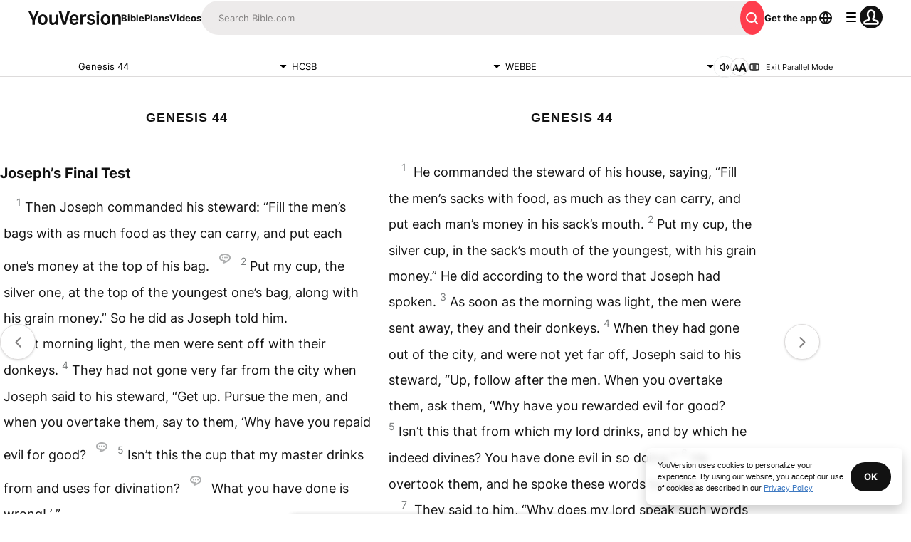

--- FILE ---
content_type: text/html; charset=utf-8
request_url: https://www.bible.com/bible/72/GEN.44.HCSB?parallel=1204
body_size: 58889
content:
<!DOCTYPE html><html lang="en"><head><meta charSet="utf-8"/><meta content="width=device-width, initial-scale=1" name="viewport"/><link href="https://www.bible.com/bible/72/GEN.44.HCSB" rel="canonical"/><meta name="google-signin-client_id" content="201895780642-g4oj7hm4p3h81eg7b1di2l2l93k5gcm3.apps.googleusercontent.com"/><meta name="google-signin-scope" content="profile email"/><meta name="yandex-verification" content="5a5e821bd8df3c93"/><meta name="url" content="https://www.bible.com/bible/72/GEN.44.HCSB"/><meta property="og:site_name" content="YouVersion | The Bible App | Bible.com"/><meta property="og:type" content="book"/><meta property="og:url" content="https://www.bible.com/bible/72/GEN.44.HCSB"/><meta property="og:title" content="Genesis 44 | HCSB Bible | YouVersion"/><meta name="description" content="Joseph&amp;#8217;s Final TestThen Joseph commanded his steward: &amp;#8220;Fill the men&amp;#8217;s bags with as much food as they can carry, and put each one&amp;#8217;s money at the top of his bag. # Gn 42:25  Put "/><meta property="og:description" content="Joseph&amp;#8217;s Final TestThen Joseph commanded his steward: &amp;#8220;Fill the men&amp;#8217;s bags with as much food as they can carry, and put each one&amp;#8217;s money at the top of his bag. # Gn 42:25  Put "/><meta property="og:image" content="https://imageproxy.youversionapi.com/200/https://web-assets.youversion.com/app-icons/en.png"/><meta property="og:image:height" content="200"/><meta property="og:image:width" content="200"/><meta name="twitter:site" content="@YouVersion"/><meta name="twitter:card" content="summary"/><meta name="twitter:creator" content="@YouVersion"/><meta name="twitter:title" content="Genesis 44 | HCSB Bible | YouVersion"/><meta name="twitter:image" content="https://imageproxy.youversionapi.com/200/https://web-assets.youversion.com/app-icons/en.png"/><meta name="twitter:url" content="https://www.bible.com/bible/72/GEN.44.HCSB"/><meta name="twitter:description" content="Joseph&amp;#8217;s Final TestThen Joseph commanded his steward: &amp;#8220;Fill the men&amp;#8217;s bags with as much food as they can carry, and put each one&amp;#8217;s money at the top of his bag. # Gn 42:25  Put "/><meta name="twitter:app:name:iphone" content="Bible"/><meta name="twitter:app:id:iphone" content="282935706"/><meta name="twitter:app:name:ipad" content="Bible"/><meta name="twitter:app:id:ipad" content="282935706"/><meta name="twitter:app:name:googleplay" content="Bible"/><meta name="twitter:app:id:googleplay" content="com.sirma.mobile.bible.android"/><meta name="fb:app_id" content="117344358296665"/><meta name="branch:deeplink:$journeys_title" content="The Bible App"/><meta name="branch:deeplink:$journeys_button_get_has_app" content="Open"/><meta name="branch:deeplink:$journeys_button_get_no_app" content="Download"/><meta name="branch:deeplink:$journeys_icon_image_url" content="https://imageproxy.youversionapi.com/56/https://web-assets.youversion.com/app-icons/en.png"/><meta http-equiv="content-language" content="en"/><meta name="msApplication-ID" content="af5f6405-7860-49a9-a6b4-a47381974e1d"/><meta name="msApplication-PackageFamilyName" content="LifeChurch.tv.Bible_d1phjsdba8cbj"/><title>Genesis 44 | HCSB Bible | YouVersion</title><script type="application/ld+json"></script><meta name="next-head-count" content="39"/><script id="newrelic-script" type="text/javascript">window.NREUM||(NREUM={});NREUM.info = {"agent":"","beacon":"bam.nr-data.net","errorBeacon":"bam.nr-data.net","licenseKey":"NRJS-58050ae1d62ad8d5cb2","applicationID":"549466432","agentToken":null,"applicationTime":295.814268,"transactionName":"NVUGYxEDWxACUkxeXgwfM1IBJEcCDlRPWEMJZRZeTCxQGxdbSxh2J2RLGAELVw8GHmNBVBBDDVgNK1E+TGpNRFcPbUtsEwNHAg9dXVts","queueTime":6,"ttGuid":"077224fa6e425c16"}; (window.NREUM||(NREUM={})).init={privacy:{cookies_enabled:true},ajax:{deny_list:["bam.nr-data.net"]},feature_flags:["soft_nav"],distributed_tracing:{enabled:true}};(window.NREUM||(NREUM={})).loader_config={agentID:"601419836",accountID:"2955353",trustKey:"258670",xpid:"Vg8CVFVWCxAFUFhWAQcDVVY=",licenseKey:"NRJS-58050ae1d62ad8d5cb2",applicationID:"549466432",browserID:"601419836"};;/*! For license information please see nr-loader-spa-1.308.0.min.js.LICENSE.txt */
(()=>{var e,t,r={384:(e,t,r)=>{"use strict";r.d(t,{NT:()=>a,US:()=>u,Zm:()=>o,bQ:()=>d,dV:()=>c,pV:()=>l});var n=r(6154),i=r(1863),s=r(1910);const a={beacon:"bam.nr-data.net",errorBeacon:"bam.nr-data.net"};function o(){return n.gm.NREUM||(n.gm.NREUM={}),void 0===n.gm.newrelic&&(n.gm.newrelic=n.gm.NREUM),n.gm.NREUM}function c(){let e=o();return e.o||(e.o={ST:n.gm.setTimeout,SI:n.gm.setImmediate||n.gm.setInterval,CT:n.gm.clearTimeout,XHR:n.gm.XMLHttpRequest,REQ:n.gm.Request,EV:n.gm.Event,PR:n.gm.Promise,MO:n.gm.MutationObserver,FETCH:n.gm.fetch,WS:n.gm.WebSocket},(0,s.i)(...Object.values(e.o))),e}function d(e,t){let r=o();r.initializedAgents??={},t.initializedAt={ms:(0,i.t)(),date:new Date},r.initializedAgents[e]=t}function u(e,t){o()[e]=t}function l(){return function(){let e=o();const t=e.info||{};e.info={beacon:a.beacon,errorBeacon:a.errorBeacon,...t}}(),function(){let e=o();const t=e.init||{};e.init={...t}}(),c(),function(){let e=o();const t=e.loader_config||{};e.loader_config={...t}}(),o()}},782:(e,t,r)=>{"use strict";r.d(t,{T:()=>n});const n=r(860).K7.pageViewTiming},860:(e,t,r)=>{"use strict";r.d(t,{$J:()=>u,K7:()=>c,P3:()=>d,XX:()=>i,Yy:()=>o,df:()=>s,qY:()=>n,v4:()=>a});const n="events",i="jserrors",s="browser/blobs",a="rum",o="browser/logs",c={ajax:"ajax",genericEvents:"generic_events",jserrors:i,logging:"logging",metrics:"metrics",pageAction:"page_action",pageViewEvent:"page_view_event",pageViewTiming:"page_view_timing",sessionReplay:"session_replay",sessionTrace:"session_trace",softNav:"soft_navigations",spa:"spa"},d={[c.pageViewEvent]:1,[c.pageViewTiming]:2,[c.metrics]:3,[c.jserrors]:4,[c.spa]:5,[c.ajax]:6,[c.sessionTrace]:7,[c.softNav]:8,[c.sessionReplay]:9,[c.logging]:10,[c.genericEvents]:11},u={[c.pageViewEvent]:a,[c.pageViewTiming]:n,[c.ajax]:n,[c.spa]:n,[c.softNav]:n,[c.metrics]:i,[c.jserrors]:i,[c.sessionTrace]:s,[c.sessionReplay]:s,[c.logging]:o,[c.genericEvents]:"ins"}},944:(e,t,r)=>{"use strict";r.d(t,{R:()=>i});var n=r(3241);function i(e,t){"function"==typeof console.debug&&(console.debug("New Relic Warning: https://github.com/newrelic/newrelic-browser-agent/blob/main/docs/warning-codes.md#".concat(e),t),(0,n.W)({agentIdentifier:null,drained:null,type:"data",name:"warn",feature:"warn",data:{code:e,secondary:t}}))}},993:(e,t,r)=>{"use strict";r.d(t,{A$:()=>s,ET:()=>a,TZ:()=>o,p_:()=>i});var n=r(860);const i={ERROR:"ERROR",WARN:"WARN",INFO:"INFO",DEBUG:"DEBUG",TRACE:"TRACE"},s={OFF:0,ERROR:1,WARN:2,INFO:3,DEBUG:4,TRACE:5},a="log",o=n.K7.logging},1541:(e,t,r)=>{"use strict";r.d(t,{U:()=>i,f:()=>n});const n={MFE:"MFE",BA:"BA"};function i(e,t){if(2!==t?.harvestEndpointVersion)return{};const r=t.agentRef.runtime.appMetadata.agents[0].entityGuid;return e?{"source.id":e.id,"source.name":e.name,"source.type":e.type,"parent.id":e.parent?.id||r,"parent.type":e.parent?.type||n.BA}:{"entity.guid":r,appId:t.agentRef.info.applicationID}}},1687:(e,t,r)=>{"use strict";r.d(t,{Ak:()=>d,Ze:()=>h,x3:()=>u});var n=r(3241),i=r(7836),s=r(3606),a=r(860),o=r(2646);const c={};function d(e,t){const r={staged:!1,priority:a.P3[t]||0};l(e),c[e].get(t)||c[e].set(t,r)}function u(e,t){e&&c[e]&&(c[e].get(t)&&c[e].delete(t),p(e,t,!1),c[e].size&&f(e))}function l(e){if(!e)throw new Error("agentIdentifier required");c[e]||(c[e]=new Map)}function h(e="",t="feature",r=!1){if(l(e),!e||!c[e].get(t)||r)return p(e,t);c[e].get(t).staged=!0,f(e)}function f(e){const t=Array.from(c[e]);t.every(([e,t])=>t.staged)&&(t.sort((e,t)=>e[1].priority-t[1].priority),t.forEach(([t])=>{c[e].delete(t),p(e,t)}))}function p(e,t,r=!0){const a=e?i.ee.get(e):i.ee,c=s.i.handlers;if(!a.aborted&&a.backlog&&c){if((0,n.W)({agentIdentifier:e,type:"lifecycle",name:"drain",feature:t}),r){const e=a.backlog[t],r=c[t];if(r){for(let t=0;e&&t<e.length;++t)g(e[t],r);Object.entries(r).forEach(([e,t])=>{Object.values(t||{}).forEach(t=>{t[0]?.on&&t[0]?.context()instanceof o.y&&t[0].on(e,t[1])})})}}a.isolatedBacklog||delete c[t],a.backlog[t]=null,a.emit("drain-"+t,[])}}function g(e,t){var r=e[1];Object.values(t[r]||{}).forEach(t=>{var r=e[0];if(t[0]===r){var n=t[1],i=e[3],s=e[2];n.apply(i,s)}})}},1738:(e,t,r)=>{"use strict";r.d(t,{U:()=>f,Y:()=>h});var n=r(3241),i=r(9908),s=r(1863),a=r(944),o=r(5701),c=r(3969),d=r(8362),u=r(860),l=r(4261);function h(e,t,r,s){const h=s||r;!h||h[e]&&h[e]!==d.d.prototype[e]||(h[e]=function(){(0,i.p)(c.xV,["API/"+e+"/called"],void 0,u.K7.metrics,r.ee),(0,n.W)({agentIdentifier:r.agentIdentifier,drained:!!o.B?.[r.agentIdentifier],type:"data",name:"api",feature:l.Pl+e,data:{}});try{return t.apply(this,arguments)}catch(e){(0,a.R)(23,e)}})}function f(e,t,r,n,a){const o=e.info;null===r?delete o.jsAttributes[t]:o.jsAttributes[t]=r,(a||null===r)&&(0,i.p)(l.Pl+n,[(0,s.t)(),t,r],void 0,"session",e.ee)}},1741:(e,t,r)=>{"use strict";r.d(t,{W:()=>s});var n=r(944),i=r(4261);class s{#e(e,...t){if(this[e]!==s.prototype[e])return this[e](...t);(0,n.R)(35,e)}addPageAction(e,t){return this.#e(i.hG,e,t)}register(e){return this.#e(i.eY,e)}recordCustomEvent(e,t){return this.#e(i.fF,e,t)}setPageViewName(e,t){return this.#e(i.Fw,e,t)}setCustomAttribute(e,t,r){return this.#e(i.cD,e,t,r)}noticeError(e,t){return this.#e(i.o5,e,t)}setUserId(e,t=!1){return this.#e(i.Dl,e,t)}setApplicationVersion(e){return this.#e(i.nb,e)}setErrorHandler(e){return this.#e(i.bt,e)}addRelease(e,t){return this.#e(i.k6,e,t)}log(e,t){return this.#e(i.$9,e,t)}start(){return this.#e(i.d3)}finished(e){return this.#e(i.BL,e)}recordReplay(){return this.#e(i.CH)}pauseReplay(){return this.#e(i.Tb)}addToTrace(e){return this.#e(i.U2,e)}setCurrentRouteName(e){return this.#e(i.PA,e)}interaction(e){return this.#e(i.dT,e)}wrapLogger(e,t,r){return this.#e(i.Wb,e,t,r)}measure(e,t){return this.#e(i.V1,e,t)}consent(e){return this.#e(i.Pv,e)}}},1863:(e,t,r)=>{"use strict";function n(){return Math.floor(performance.now())}r.d(t,{t:()=>n})},1910:(e,t,r)=>{"use strict";r.d(t,{i:()=>s});var n=r(944);const i=new Map;function s(...e){return e.every(e=>{if(i.has(e))return i.get(e);const t="function"==typeof e?e.toString():"",r=t.includes("[native code]"),s=t.includes("nrWrapper");return r||s||(0,n.R)(64,e?.name||t),i.set(e,r),r})}},2555:(e,t,r)=>{"use strict";r.d(t,{D:()=>o,f:()=>a});var n=r(384),i=r(8122);const s={beacon:n.NT.beacon,errorBeacon:n.NT.errorBeacon,licenseKey:void 0,applicationID:void 0,sa:void 0,queueTime:void 0,applicationTime:void 0,ttGuid:void 0,user:void 0,account:void 0,product:void 0,extra:void 0,jsAttributes:{},userAttributes:void 0,atts:void 0,transactionName:void 0,tNamePlain:void 0};function a(e){try{return!!e.licenseKey&&!!e.errorBeacon&&!!e.applicationID}catch(e){return!1}}const o=e=>(0,i.a)(e,s)},2614:(e,t,r)=>{"use strict";r.d(t,{BB:()=>a,H3:()=>n,g:()=>d,iL:()=>c,tS:()=>o,uh:()=>i,wk:()=>s});const n="NRBA",i="SESSION",s=144e5,a=18e5,o={STARTED:"session-started",PAUSE:"session-pause",RESET:"session-reset",RESUME:"session-resume",UPDATE:"session-update"},c={SAME_TAB:"same-tab",CROSS_TAB:"cross-tab"},d={OFF:0,FULL:1,ERROR:2}},2646:(e,t,r)=>{"use strict";r.d(t,{y:()=>n});class n{constructor(e){this.contextId=e}}},2843:(e,t,r)=>{"use strict";r.d(t,{G:()=>s,u:()=>i});var n=r(3878);function i(e,t=!1,r,i){(0,n.DD)("visibilitychange",function(){if(t)return void("hidden"===document.visibilityState&&e());e(document.visibilityState)},r,i)}function s(e,t,r){(0,n.sp)("pagehide",e,t,r)}},3241:(e,t,r)=>{"use strict";r.d(t,{W:()=>s});var n=r(6154);const i="newrelic";function s(e={}){try{n.gm.dispatchEvent(new CustomEvent(i,{detail:e}))}catch(e){}}},3304:(e,t,r)=>{"use strict";r.d(t,{A:()=>s});var n=r(7836);const i=()=>{const e=new WeakSet;return(t,r)=>{if("object"==typeof r&&null!==r){if(e.has(r))return;e.add(r)}return r}};function s(e){try{return JSON.stringify(e,i())??""}catch(e){try{n.ee.emit("internal-error",[e])}catch(e){}return""}}},3333:(e,t,r)=>{"use strict";r.d(t,{$v:()=>u,TZ:()=>n,Xh:()=>c,Zp:()=>i,kd:()=>d,mq:()=>o,nf:()=>a,qN:()=>s});const n=r(860).K7.genericEvents,i=["auxclick","click","copy","keydown","paste","scrollend"],s=["focus","blur"],a=4,o=1e3,c=2e3,d=["PageAction","UserAction","BrowserPerformance"],u={RESOURCES:"experimental.resources",REGISTER:"register"}},3434:(e,t,r)=>{"use strict";r.d(t,{Jt:()=>s,YM:()=>d});var n=r(7836),i=r(5607);const s="nr@original:".concat(i.W),a=50;var o=Object.prototype.hasOwnProperty,c=!1;function d(e,t){return e||(e=n.ee),r.inPlace=function(e,t,n,i,s){n||(n="");const a="-"===n.charAt(0);for(let o=0;o<t.length;o++){const c=t[o],d=e[c];l(d)||(e[c]=r(d,a?c+n:n,i,c,s))}},r.flag=s,r;function r(t,r,n,c,d){return l(t)?t:(r||(r=""),nrWrapper[s]=t,function(e,t,r){if(Object.defineProperty&&Object.keys)try{return Object.keys(e).forEach(function(r){Object.defineProperty(t,r,{get:function(){return e[r]},set:function(t){return e[r]=t,t}})}),t}catch(e){u([e],r)}for(var n in e)o.call(e,n)&&(t[n]=e[n])}(t,nrWrapper,e),nrWrapper);function nrWrapper(){var s,o,l,h;let f;try{o=this,s=[...arguments],l="function"==typeof n?n(s,o):n||{}}catch(t){u([t,"",[s,o,c],l],e)}i(r+"start",[s,o,c],l,d);const p=performance.now();let g;try{return h=t.apply(o,s),g=performance.now(),h}catch(e){throw g=performance.now(),i(r+"err",[s,o,e],l,d),f=e,f}finally{const e=g-p,t={start:p,end:g,duration:e,isLongTask:e>=a,methodName:c,thrownError:f};t.isLongTask&&i("long-task",[t,o],l,d),i(r+"end",[s,o,h],l,d)}}}function i(r,n,i,s){if(!c||t){var a=c;c=!0;try{e.emit(r,n,i,t,s)}catch(t){u([t,r,n,i],e)}c=a}}}function u(e,t){t||(t=n.ee);try{t.emit("internal-error",e)}catch(e){}}function l(e){return!(e&&"function"==typeof e&&e.apply&&!e[s])}},3606:(e,t,r)=>{"use strict";r.d(t,{i:()=>s});var n=r(9908);s.on=a;var i=s.handlers={};function s(e,t,r,s){a(s||n.d,i,e,t,r)}function a(e,t,r,i,s){s||(s="feature"),e||(e=n.d);var a=t[s]=t[s]||{};(a[r]=a[r]||[]).push([e,i])}},3738:(e,t,r)=>{"use strict";r.d(t,{He:()=>i,Kp:()=>o,Lc:()=>d,Rz:()=>u,TZ:()=>n,bD:()=>s,d3:()=>a,jx:()=>l,sl:()=>h,uP:()=>c});const n=r(860).K7.sessionTrace,i="bstResource",s="resource",a="-start",o="-end",c="fn"+a,d="fn"+o,u="pushState",l=1e3,h=3e4},3785:(e,t,r)=>{"use strict";r.d(t,{R:()=>c,b:()=>d});var n=r(9908),i=r(1863),s=r(860),a=r(3969),o=r(993);function c(e,t,r={},c=o.p_.INFO,d=!0,u,l=(0,i.t)()){(0,n.p)(a.xV,["API/logging/".concat(c.toLowerCase(),"/called")],void 0,s.K7.metrics,e),(0,n.p)(o.ET,[l,t,r,c,d,u],void 0,s.K7.logging,e)}function d(e){return"string"==typeof e&&Object.values(o.p_).some(t=>t===e.toUpperCase().trim())}},3878:(e,t,r)=>{"use strict";function n(e,t){return{capture:e,passive:!1,signal:t}}function i(e,t,r=!1,i){window.addEventListener(e,t,n(r,i))}function s(e,t,r=!1,i){document.addEventListener(e,t,n(r,i))}r.d(t,{DD:()=>s,jT:()=>n,sp:()=>i})},3962:(e,t,r)=>{"use strict";r.d(t,{AM:()=>a,O2:()=>l,OV:()=>s,Qu:()=>h,TZ:()=>c,ih:()=>f,pP:()=>o,t1:()=>u,tC:()=>i,wD:()=>d});var n=r(860);const i=["click","keydown","submit"],s="popstate",a="api",o="initialPageLoad",c=n.K7.softNav,d=5e3,u=500,l={INITIAL_PAGE_LOAD:"",ROUTE_CHANGE:1,UNSPECIFIED:2},h={INTERACTION:1,AJAX:2,CUSTOM_END:3,CUSTOM_TRACER:4},f={IP:"in progress",PF:"pending finish",FIN:"finished",CAN:"cancelled"}},3969:(e,t,r)=>{"use strict";r.d(t,{TZ:()=>n,XG:()=>o,rs:()=>i,xV:()=>a,z_:()=>s});const n=r(860).K7.metrics,i="sm",s="cm",a="storeSupportabilityMetrics",o="storeEventMetrics"},4234:(e,t,r)=>{"use strict";r.d(t,{W:()=>s});var n=r(7836),i=r(1687);class s{constructor(e,t){this.agentIdentifier=e,this.ee=n.ee.get(e),this.featureName=t,this.blocked=!1}deregisterDrain(){(0,i.x3)(this.agentIdentifier,this.featureName)}}},4261:(e,t,r)=>{"use strict";r.d(t,{$9:()=>u,BL:()=>c,CH:()=>p,Dl:()=>R,Fw:()=>w,PA:()=>v,Pl:()=>n,Pv:()=>A,Tb:()=>h,U2:()=>a,V1:()=>E,Wb:()=>T,bt:()=>y,cD:()=>b,d3:()=>x,dT:()=>d,eY:()=>g,fF:()=>f,hG:()=>s,hw:()=>i,k6:()=>o,nb:()=>m,o5:()=>l});const n="api-",i=n+"ixn-",s="addPageAction",a="addToTrace",o="addRelease",c="finished",d="interaction",u="log",l="noticeError",h="pauseReplay",f="recordCustomEvent",p="recordReplay",g="register",m="setApplicationVersion",v="setCurrentRouteName",b="setCustomAttribute",y="setErrorHandler",w="setPageViewName",R="setUserId",x="start",T="wrapLogger",E="measure",A="consent"},5205:(e,t,r)=>{"use strict";r.d(t,{j:()=>S});var n=r(384),i=r(1741);var s=r(2555),a=r(3333);const o=e=>{if(!e||"string"!=typeof e)return!1;try{document.createDocumentFragment().querySelector(e)}catch{return!1}return!0};var c=r(2614),d=r(944),u=r(8122);const l="[data-nr-mask]",h=e=>(0,u.a)(e,(()=>{const e={feature_flags:[],experimental:{allow_registered_children:!1,resources:!1},mask_selector:"*",block_selector:"[data-nr-block]",mask_input_options:{color:!1,date:!1,"datetime-local":!1,email:!1,month:!1,number:!1,range:!1,search:!1,tel:!1,text:!1,time:!1,url:!1,week:!1,textarea:!1,select:!1,password:!0}};return{ajax:{deny_list:void 0,block_internal:!0,enabled:!0,autoStart:!0},api:{get allow_registered_children(){return e.feature_flags.includes(a.$v.REGISTER)||e.experimental.allow_registered_children},set allow_registered_children(t){e.experimental.allow_registered_children=t},duplicate_registered_data:!1},browser_consent_mode:{enabled:!1},distributed_tracing:{enabled:void 0,exclude_newrelic_header:void 0,cors_use_newrelic_header:void 0,cors_use_tracecontext_headers:void 0,allowed_origins:void 0},get feature_flags(){return e.feature_flags},set feature_flags(t){e.feature_flags=t},generic_events:{enabled:!0,autoStart:!0},harvest:{interval:30},jserrors:{enabled:!0,autoStart:!0},logging:{enabled:!0,autoStart:!0},metrics:{enabled:!0,autoStart:!0},obfuscate:void 0,page_action:{enabled:!0},page_view_event:{enabled:!0,autoStart:!0},page_view_timing:{enabled:!0,autoStart:!0},performance:{capture_marks:!1,capture_measures:!1,capture_detail:!0,resources:{get enabled(){return e.feature_flags.includes(a.$v.RESOURCES)||e.experimental.resources},set enabled(t){e.experimental.resources=t},asset_types:[],first_party_domains:[],ignore_newrelic:!0}},privacy:{cookies_enabled:!0},proxy:{assets:void 0,beacon:void 0},session:{expiresMs:c.wk,inactiveMs:c.BB},session_replay:{autoStart:!0,enabled:!1,preload:!1,sampling_rate:10,error_sampling_rate:100,collect_fonts:!1,inline_images:!1,fix_stylesheets:!0,mask_all_inputs:!0,get mask_text_selector(){return e.mask_selector},set mask_text_selector(t){o(t)?e.mask_selector="".concat(t,",").concat(l):""===t||null===t?e.mask_selector=l:(0,d.R)(5,t)},get block_class(){return"nr-block"},get ignore_class(){return"nr-ignore"},get mask_text_class(){return"nr-mask"},get block_selector(){return e.block_selector},set block_selector(t){o(t)?e.block_selector+=",".concat(t):""!==t&&(0,d.R)(6,t)},get mask_input_options(){return e.mask_input_options},set mask_input_options(t){t&&"object"==typeof t?e.mask_input_options={...t,password:!0}:(0,d.R)(7,t)}},session_trace:{enabled:!0,autoStart:!0},soft_navigations:{enabled:!0,autoStart:!0},spa:{enabled:!0,autoStart:!0},ssl:void 0,user_actions:{enabled:!0,elementAttributes:["id","className","tagName","type"]}}})());var f=r(6154),p=r(9324);let g=0;const m={buildEnv:p.F3,distMethod:p.Xs,version:p.xv,originTime:f.WN},v={consented:!1},b={appMetadata:{},get consented(){return this.session?.state?.consent||v.consented},set consented(e){v.consented=e},customTransaction:void 0,denyList:void 0,disabled:!1,harvester:void 0,isolatedBacklog:!1,isRecording:!1,loaderType:void 0,maxBytes:3e4,obfuscator:void 0,onerror:void 0,ptid:void 0,releaseIds:{},session:void 0,timeKeeper:void 0,registeredEntities:[],jsAttributesMetadata:{bytes:0},get harvestCount(){return++g}},y=e=>{const t=(0,u.a)(e,b),r=Object.keys(m).reduce((e,t)=>(e[t]={value:m[t],writable:!1,configurable:!0,enumerable:!0},e),{});return Object.defineProperties(t,r)};var w=r(5701);const R=e=>{const t=e.startsWith("http");e+="/",r.p=t?e:"https://"+e};var x=r(7836),T=r(3241);const E={accountID:void 0,trustKey:void 0,agentID:void 0,licenseKey:void 0,applicationID:void 0,xpid:void 0},A=e=>(0,u.a)(e,E),_=new Set;function S(e,t={},r,a){let{init:o,info:c,loader_config:d,runtime:u={},exposed:l=!0}=t;if(!c){const e=(0,n.pV)();o=e.init,c=e.info,d=e.loader_config}e.init=h(o||{}),e.loader_config=A(d||{}),c.jsAttributes??={},f.bv&&(c.jsAttributes.isWorker=!0),e.info=(0,s.D)(c);const p=e.init,g=[c.beacon,c.errorBeacon];_.has(e.agentIdentifier)||(p.proxy.assets&&(R(p.proxy.assets),g.push(p.proxy.assets)),p.proxy.beacon&&g.push(p.proxy.beacon),e.beacons=[...g],function(e){const t=(0,n.pV)();Object.getOwnPropertyNames(i.W.prototype).forEach(r=>{const n=i.W.prototype[r];if("function"!=typeof n||"constructor"===n)return;let s=t[r];e[r]&&!1!==e.exposed&&"micro-agent"!==e.runtime?.loaderType&&(t[r]=(...t)=>{const n=e[r](...t);return s?s(...t):n})})}(e),(0,n.US)("activatedFeatures",w.B)),u.denyList=[...p.ajax.deny_list||[],...p.ajax.block_internal?g:[]],u.ptid=e.agentIdentifier,u.loaderType=r,e.runtime=y(u),_.has(e.agentIdentifier)||(e.ee=x.ee.get(e.agentIdentifier),e.exposed=l,(0,T.W)({agentIdentifier:e.agentIdentifier,drained:!!w.B?.[e.agentIdentifier],type:"lifecycle",name:"initialize",feature:void 0,data:e.config})),_.add(e.agentIdentifier)}},5270:(e,t,r)=>{"use strict";r.d(t,{Aw:()=>a,SR:()=>s,rF:()=>o});var n=r(384),i=r(7767);function s(e){return!!(0,n.dV)().o.MO&&(0,i.V)(e)&&!0===e?.session_trace.enabled}function a(e){return!0===e?.session_replay.preload&&s(e)}function o(e,t){try{if("string"==typeof t?.type){if("password"===t.type.toLowerCase())return"*".repeat(e?.length||0);if(void 0!==t?.dataset?.nrUnmask||t?.classList?.contains("nr-unmask"))return e}}catch(e){}return"string"==typeof e?e.replace(/[\S]/g,"*"):"*".repeat(e?.length||0)}},5289:(e,t,r)=>{"use strict";r.d(t,{GG:()=>a,Qr:()=>c,sB:()=>o});var n=r(3878),i=r(6389);function s(){return"undefined"==typeof document||"complete"===document.readyState}function a(e,t){if(s())return e();const r=(0,i.J)(e),a=setInterval(()=>{s()&&(clearInterval(a),r())},500);(0,n.sp)("load",r,t)}function o(e){if(s())return e();(0,n.DD)("DOMContentLoaded",e)}function c(e){if(s())return e();(0,n.sp)("popstate",e)}},5607:(e,t,r)=>{"use strict";r.d(t,{W:()=>n});const n=(0,r(9566).bz)()},5701:(e,t,r)=>{"use strict";r.d(t,{B:()=>s,t:()=>a});var n=r(3241);const i=new Set,s={};function a(e,t){const r=t.agentIdentifier;s[r]??={},e&&"object"==typeof e&&(i.has(r)||(t.ee.emit("rumresp",[e]),s[r]=e,i.add(r),(0,n.W)({agentIdentifier:r,loaded:!0,drained:!0,type:"lifecycle",name:"load",feature:void 0,data:e})))}},6154:(e,t,r)=>{"use strict";r.d(t,{OF:()=>d,RI:()=>i,WN:()=>h,bv:()=>s,eN:()=>f,gm:()=>a,lR:()=>l,m:()=>c,mw:()=>o,sb:()=>u});var n=r(1863);const i="undefined"!=typeof window&&!!window.document,s="undefined"!=typeof WorkerGlobalScope&&("undefined"!=typeof self&&self instanceof WorkerGlobalScope&&self.navigator instanceof WorkerNavigator||"undefined"!=typeof globalThis&&globalThis instanceof WorkerGlobalScope&&globalThis.navigator instanceof WorkerNavigator),a=i?window:"undefined"!=typeof WorkerGlobalScope&&("undefined"!=typeof self&&self instanceof WorkerGlobalScope&&self||"undefined"!=typeof globalThis&&globalThis instanceof WorkerGlobalScope&&globalThis),o=Boolean("hidden"===a?.document?.visibilityState),c=""+a?.location,d=/iPad|iPhone|iPod/.test(a.navigator?.userAgent),u=d&&"undefined"==typeof SharedWorker,l=(()=>{const e=a.navigator?.userAgent?.match(/Firefox[/\s](\d+\.\d+)/);return Array.isArray(e)&&e.length>=2?+e[1]:0})(),h=Date.now()-(0,n.t)(),f=()=>"undefined"!=typeof PerformanceNavigationTiming&&a?.performance?.getEntriesByType("navigation")?.[0]?.responseStart},6344:(e,t,r)=>{"use strict";r.d(t,{BB:()=>u,Qb:()=>l,TZ:()=>i,Ug:()=>a,Vh:()=>s,_s:()=>o,bc:()=>d,yP:()=>c});var n=r(2614);const i=r(860).K7.sessionReplay,s="errorDuringReplay",a=.12,o={DomContentLoaded:0,Load:1,FullSnapshot:2,IncrementalSnapshot:3,Meta:4,Custom:5},c={[n.g.ERROR]:15e3,[n.g.FULL]:3e5,[n.g.OFF]:0},d={RESET:{message:"Session was reset",sm:"Reset"},IMPORT:{message:"Recorder failed to import",sm:"Import"},TOO_MANY:{message:"429: Too Many Requests",sm:"Too-Many"},TOO_BIG:{message:"Payload was too large",sm:"Too-Big"},CROSS_TAB:{message:"Session Entity was set to OFF on another tab",sm:"Cross-Tab"},ENTITLEMENTS:{message:"Session Replay is not allowed and will not be started",sm:"Entitlement"}},u=5e3,l={API:"api",RESUME:"resume",SWITCH_TO_FULL:"switchToFull",INITIALIZE:"initialize",PRELOAD:"preload"}},6389:(e,t,r)=>{"use strict";function n(e,t=500,r={}){const n=r?.leading||!1;let i;return(...r)=>{n&&void 0===i&&(e.apply(this,r),i=setTimeout(()=>{i=clearTimeout(i)},t)),n||(clearTimeout(i),i=setTimeout(()=>{e.apply(this,r)},t))}}function i(e){let t=!1;return(...r)=>{t||(t=!0,e.apply(this,r))}}r.d(t,{J:()=>i,s:()=>n})},6630:(e,t,r)=>{"use strict";r.d(t,{T:()=>n});const n=r(860).K7.pageViewEvent},6774:(e,t,r)=>{"use strict";r.d(t,{T:()=>n});const n=r(860).K7.jserrors},7295:(e,t,r)=>{"use strict";r.d(t,{Xv:()=>a,gX:()=>i,iW:()=>s});var n=[];function i(e){if(!e||s(e))return!1;if(0===n.length)return!0;if("*"===n[0].hostname)return!1;for(var t=0;t<n.length;t++){var r=n[t];if(r.hostname.test(e.hostname)&&r.pathname.test(e.pathname))return!1}return!0}function s(e){return void 0===e.hostname}function a(e){if(n=[],e&&e.length)for(var t=0;t<e.length;t++){let r=e[t];if(!r)continue;if("*"===r)return void(n=[{hostname:"*"}]);0===r.indexOf("http://")?r=r.substring(7):0===r.indexOf("https://")&&(r=r.substring(8));const i=r.indexOf("/");let s,a;i>0?(s=r.substring(0,i),a=r.substring(i)):(s=r,a="*");let[c]=s.split(":");n.push({hostname:o(c),pathname:o(a,!0)})}}function o(e,t=!1){const r=e.replace(/[.+?^${}()|[\]\\]/g,e=>"\\"+e).replace(/\*/g,".*?");return new RegExp((t?"^":"")+r+"$")}},7485:(e,t,r)=>{"use strict";r.d(t,{D:()=>i});var n=r(6154);function i(e){if(0===(e||"").indexOf("data:"))return{protocol:"data"};try{const t=new URL(e,location.href),r={port:t.port,hostname:t.hostname,pathname:t.pathname,search:t.search,protocol:t.protocol.slice(0,t.protocol.indexOf(":")),sameOrigin:t.protocol===n.gm?.location?.protocol&&t.host===n.gm?.location?.host};return r.port&&""!==r.port||("http:"===t.protocol&&(r.port="80"),"https:"===t.protocol&&(r.port="443")),r.pathname&&""!==r.pathname?r.pathname.startsWith("/")||(r.pathname="/".concat(r.pathname)):r.pathname="/",r}catch(e){return{}}}},7699:(e,t,r)=>{"use strict";r.d(t,{It:()=>s,KC:()=>o,No:()=>i,qh:()=>a});var n=r(860);const i=16e3,s=1e6,a="SESSION_ERROR",o={[n.K7.logging]:!0,[n.K7.genericEvents]:!1,[n.K7.jserrors]:!1,[n.K7.ajax]:!1}},7767:(e,t,r)=>{"use strict";r.d(t,{V:()=>i});var n=r(6154);const i=e=>n.RI&&!0===e?.privacy.cookies_enabled},7836:(e,t,r)=>{"use strict";r.d(t,{P:()=>o,ee:()=>c});var n=r(384),i=r(8990),s=r(2646),a=r(5607);const o="nr@context:".concat(a.W),c=function e(t,r){var n={},a={},u={},l=!1;try{l=16===r.length&&d.initializedAgents?.[r]?.runtime.isolatedBacklog}catch(e){}var h={on:p,addEventListener:p,removeEventListener:function(e,t){var r=n[e];if(!r)return;for(var i=0;i<r.length;i++)r[i]===t&&r.splice(i,1)},emit:function(e,r,n,i,s){!1!==s&&(s=!0);if(c.aborted&&!i)return;t&&s&&t.emit(e,r,n);var o=f(n);g(e).forEach(e=>{e.apply(o,r)});var d=v()[a[e]];d&&d.push([h,e,r,o]);return o},get:m,listeners:g,context:f,buffer:function(e,t){const r=v();if(t=t||"feature",h.aborted)return;Object.entries(e||{}).forEach(([e,n])=>{a[n]=t,t in r||(r[t]=[])})},abort:function(){h._aborted=!0,Object.keys(h.backlog).forEach(e=>{delete h.backlog[e]})},isBuffering:function(e){return!!v()[a[e]]},debugId:r,backlog:l?{}:t&&"object"==typeof t.backlog?t.backlog:{},isolatedBacklog:l};return Object.defineProperty(h,"aborted",{get:()=>{let e=h._aborted||!1;return e||(t&&(e=t.aborted),e)}}),h;function f(e){return e&&e instanceof s.y?e:e?(0,i.I)(e,o,()=>new s.y(o)):new s.y(o)}function p(e,t){n[e]=g(e).concat(t)}function g(e){return n[e]||[]}function m(t){return u[t]=u[t]||e(h,t)}function v(){return h.backlog}}(void 0,"globalEE"),d=(0,n.Zm)();d.ee||(d.ee=c)},8122:(e,t,r)=>{"use strict";r.d(t,{a:()=>i});var n=r(944);function i(e,t){try{if(!e||"object"!=typeof e)return(0,n.R)(3);if(!t||"object"!=typeof t)return(0,n.R)(4);const r=Object.create(Object.getPrototypeOf(t),Object.getOwnPropertyDescriptors(t)),s=0===Object.keys(r).length?e:r;for(let a in s)if(void 0!==e[a])try{if(null===e[a]){r[a]=null;continue}Array.isArray(e[a])&&Array.isArray(t[a])?r[a]=Array.from(new Set([...e[a],...t[a]])):"object"==typeof e[a]&&"object"==typeof t[a]?r[a]=i(e[a],t[a]):r[a]=e[a]}catch(e){r[a]||(0,n.R)(1,e)}return r}catch(e){(0,n.R)(2,e)}}},8139:(e,t,r)=>{"use strict";r.d(t,{u:()=>h});var n=r(7836),i=r(3434),s=r(8990),a=r(6154);const o={},c=a.gm.XMLHttpRequest,d="addEventListener",u="removeEventListener",l="nr@wrapped:".concat(n.P);function h(e){var t=function(e){return(e||n.ee).get("events")}(e);if(o[t.debugId]++)return t;o[t.debugId]=1;var r=(0,i.YM)(t,!0);function h(e){r.inPlace(e,[d,u],"-",p)}function p(e,t){return e[1]}return"getPrototypeOf"in Object&&(a.RI&&f(document,h),c&&f(c.prototype,h),f(a.gm,h)),t.on(d+"-start",function(e,t){var n=e[1];if(null!==n&&("function"==typeof n||"object"==typeof n)&&"newrelic"!==e[0]){var i=(0,s.I)(n,l,function(){var e={object:function(){if("function"!=typeof n.handleEvent)return;return n.handleEvent.apply(n,arguments)},function:n}[typeof n];return e?r(e,"fn-",null,e.name||"anonymous"):n});this.wrapped=e[1]=i}}),t.on(u+"-start",function(e){e[1]=this.wrapped||e[1]}),t}function f(e,t,...r){let n=e;for(;"object"==typeof n&&!Object.prototype.hasOwnProperty.call(n,d);)n=Object.getPrototypeOf(n);n&&t(n,...r)}},8362:(e,t,r)=>{"use strict";r.d(t,{d:()=>s});var n=r(9566),i=r(1741);class s extends i.W{agentIdentifier=(0,n.LA)(16)}},8374:(e,t,r)=>{r.nc=(()=>{try{return document?.currentScript?.nonce}catch(e){}return""})()},8990:(e,t,r)=>{"use strict";r.d(t,{I:()=>i});var n=Object.prototype.hasOwnProperty;function i(e,t,r){if(n.call(e,t))return e[t];var i=r();if(Object.defineProperty&&Object.keys)try{return Object.defineProperty(e,t,{value:i,writable:!0,enumerable:!1}),i}catch(e){}return e[t]=i,i}},9119:(e,t,r)=>{"use strict";r.d(t,{L:()=>s});var n=/([^?#]*)[^#]*(#[^?]*|$).*/,i=/([^?#]*)().*/;function s(e,t){return e?e.replace(t?n:i,"$1$2"):e}},9300:(e,t,r)=>{"use strict";r.d(t,{T:()=>n});const n=r(860).K7.ajax},9324:(e,t,r)=>{"use strict";r.d(t,{AJ:()=>a,F3:()=>i,Xs:()=>s,Yq:()=>o,xv:()=>n});const n="1.308.0",i="PROD",s="CDN",a="@newrelic/rrweb",o="1.0.1"},9566:(e,t,r)=>{"use strict";r.d(t,{LA:()=>o,ZF:()=>c,bz:()=>a,el:()=>d});var n=r(6154);const i="xxxxxxxx-xxxx-4xxx-yxxx-xxxxxxxxxxxx";function s(e,t){return e?15&e[t]:16*Math.random()|0}function a(){const e=n.gm?.crypto||n.gm?.msCrypto;let t,r=0;return e&&e.getRandomValues&&(t=e.getRandomValues(new Uint8Array(30))),i.split("").map(e=>"x"===e?s(t,r++).toString(16):"y"===e?(3&s()|8).toString(16):e).join("")}function o(e){const t=n.gm?.crypto||n.gm?.msCrypto;let r,i=0;t&&t.getRandomValues&&(r=t.getRandomValues(new Uint8Array(e)));const a=[];for(var o=0;o<e;o++)a.push(s(r,i++).toString(16));return a.join("")}function c(){return o(16)}function d(){return o(32)}},9908:(e,t,r)=>{"use strict";r.d(t,{d:()=>n,p:()=>i});var n=r(7836).ee.get("handle");function i(e,t,r,i,s){s?(s.buffer([e],i),s.emit(e,t,r)):(n.buffer([e],i),n.emit(e,t,r))}}},n={};function i(e){var t=n[e];if(void 0!==t)return t.exports;var s=n[e]={exports:{}};return r[e](s,s.exports,i),s.exports}i.m=r,i.d=(e,t)=>{for(var r in t)i.o(t,r)&&!i.o(e,r)&&Object.defineProperty(e,r,{enumerable:!0,get:t[r]})},i.f={},i.e=e=>Promise.all(Object.keys(i.f).reduce((t,r)=>(i.f[r](e,t),t),[])),i.u=e=>({212:"nr-spa-compressor",249:"nr-spa-recorder",478:"nr-spa"}[e]+"-1.308.0.min.js"),i.o=(e,t)=>Object.prototype.hasOwnProperty.call(e,t),e={},t="NRBA-1.308.0.PROD:",i.l=(r,n,s,a)=>{if(e[r])e[r].push(n);else{var o,c;if(void 0!==s)for(var d=document.getElementsByTagName("script"),u=0;u<d.length;u++){var l=d[u];if(l.getAttribute("src")==r||l.getAttribute("data-webpack")==t+s){o=l;break}}if(!o){c=!0;var h={478:"sha512-RSfSVnmHk59T/uIPbdSE0LPeqcEdF4/+XhfJdBuccH5rYMOEZDhFdtnh6X6nJk7hGpzHd9Ujhsy7lZEz/ORYCQ==",249:"sha512-ehJXhmntm85NSqW4MkhfQqmeKFulra3klDyY0OPDUE+sQ3GokHlPh1pmAzuNy//3j4ac6lzIbmXLvGQBMYmrkg==",212:"sha512-B9h4CR46ndKRgMBcK+j67uSR2RCnJfGefU+A7FrgR/k42ovXy5x/MAVFiSvFxuVeEk/pNLgvYGMp1cBSK/G6Fg=="};(o=document.createElement("script")).charset="utf-8",i.nc&&o.setAttribute("nonce",i.nc),o.setAttribute("data-webpack",t+s),o.src=r,0!==o.src.indexOf(window.location.origin+"/")&&(o.crossOrigin="anonymous"),h[a]&&(o.integrity=h[a])}e[r]=[n];var f=(t,n)=>{o.onerror=o.onload=null,clearTimeout(p);var i=e[r];if(delete e[r],o.parentNode&&o.parentNode.removeChild(o),i&&i.forEach(e=>e(n)),t)return t(n)},p=setTimeout(f.bind(null,void 0,{type:"timeout",target:o}),12e4);o.onerror=f.bind(null,o.onerror),o.onload=f.bind(null,o.onload),c&&document.head.appendChild(o)}},i.r=e=>{"undefined"!=typeof Symbol&&Symbol.toStringTag&&Object.defineProperty(e,Symbol.toStringTag,{value:"Module"}),Object.defineProperty(e,"__esModule",{value:!0})},i.p="https://js-agent.newrelic.com/",(()=>{var e={38:0,788:0};i.f.j=(t,r)=>{var n=i.o(e,t)?e[t]:void 0;if(0!==n)if(n)r.push(n[2]);else{var s=new Promise((r,i)=>n=e[t]=[r,i]);r.push(n[2]=s);var a=i.p+i.u(t),o=new Error;i.l(a,r=>{if(i.o(e,t)&&(0!==(n=e[t])&&(e[t]=void 0),n)){var s=r&&("load"===r.type?"missing":r.type),a=r&&r.target&&r.target.src;o.message="Loading chunk "+t+" failed: ("+s+": "+a+")",o.name="ChunkLoadError",o.type=s,o.request=a,n[1](o)}},"chunk-"+t,t)}};var t=(t,r)=>{var n,s,[a,o,c]=r,d=0;if(a.some(t=>0!==e[t])){for(n in o)i.o(o,n)&&(i.m[n]=o[n]);if(c)c(i)}for(t&&t(r);d<a.length;d++)s=a[d],i.o(e,s)&&e[s]&&e[s][0](),e[s]=0},r=self["webpackChunk:NRBA-1.308.0.PROD"]=self["webpackChunk:NRBA-1.308.0.PROD"]||[];r.forEach(t.bind(null,0)),r.push=t.bind(null,r.push.bind(r))})(),(()=>{"use strict";i(8374);var e=i(8362),t=i(860);const r=Object.values(t.K7);var n=i(5205);var s=i(9908),a=i(1863),o=i(4261),c=i(1738);var d=i(1687),u=i(4234),l=i(5289),h=i(6154),f=i(944),p=i(5270),g=i(7767),m=i(6389),v=i(7699);class b extends u.W{constructor(e,t){super(e.agentIdentifier,t),this.agentRef=e,this.abortHandler=void 0,this.featAggregate=void 0,this.loadedSuccessfully=void 0,this.onAggregateImported=new Promise(e=>{this.loadedSuccessfully=e}),this.deferred=Promise.resolve(),!1===e.init[this.featureName].autoStart?this.deferred=new Promise((t,r)=>{this.ee.on("manual-start-all",(0,m.J)(()=>{(0,d.Ak)(e.agentIdentifier,this.featureName),t()}))}):(0,d.Ak)(e.agentIdentifier,t)}importAggregator(e,t,r={}){if(this.featAggregate)return;const n=async()=>{let n;await this.deferred;try{if((0,g.V)(e.init)){const{setupAgentSession:t}=await i.e(478).then(i.bind(i,8766));n=t(e)}}catch(e){(0,f.R)(20,e),this.ee.emit("internal-error",[e]),(0,s.p)(v.qh,[e],void 0,this.featureName,this.ee)}try{if(!this.#t(this.featureName,n,e.init))return(0,d.Ze)(this.agentIdentifier,this.featureName),void this.loadedSuccessfully(!1);const{Aggregate:i}=await t();this.featAggregate=new i(e,r),e.runtime.harvester.initializedAggregates.push(this.featAggregate),this.loadedSuccessfully(!0)}catch(e){(0,f.R)(34,e),this.abortHandler?.(),(0,d.Ze)(this.agentIdentifier,this.featureName,!0),this.loadedSuccessfully(!1),this.ee&&this.ee.abort()}};h.RI?(0,l.GG)(()=>n(),!0):n()}#t(e,r,n){if(this.blocked)return!1;switch(e){case t.K7.sessionReplay:return(0,p.SR)(n)&&!!r;case t.K7.sessionTrace:return!!r;default:return!0}}}var y=i(6630),w=i(2614),R=i(3241);class x extends b{static featureName=y.T;constructor(e){var t;super(e,y.T),this.setupInspectionEvents(e.agentIdentifier),t=e,(0,c.Y)(o.Fw,function(e,r){"string"==typeof e&&("/"!==e.charAt(0)&&(e="/"+e),t.runtime.customTransaction=(r||"http://custom.transaction")+e,(0,s.p)(o.Pl+o.Fw,[(0,a.t)()],void 0,void 0,t.ee))},t),this.importAggregator(e,()=>i.e(478).then(i.bind(i,2467)))}setupInspectionEvents(e){const t=(t,r)=>{t&&(0,R.W)({agentIdentifier:e,timeStamp:t.timeStamp,loaded:"complete"===t.target.readyState,type:"window",name:r,data:t.target.location+""})};(0,l.sB)(e=>{t(e,"DOMContentLoaded")}),(0,l.GG)(e=>{t(e,"load")}),(0,l.Qr)(e=>{t(e,"navigate")}),this.ee.on(w.tS.UPDATE,(t,r)=>{(0,R.W)({agentIdentifier:e,type:"lifecycle",name:"session",data:r})})}}var T=i(384);class E extends e.d{constructor(e){var t;(super(),h.gm)?(this.features={},(0,T.bQ)(this.agentIdentifier,this),this.desiredFeatures=new Set(e.features||[]),this.desiredFeatures.add(x),(0,n.j)(this,e,e.loaderType||"agent"),t=this,(0,c.Y)(o.cD,function(e,r,n=!1){if("string"==typeof e){if(["string","number","boolean"].includes(typeof r)||null===r)return(0,c.U)(t,e,r,o.cD,n);(0,f.R)(40,typeof r)}else(0,f.R)(39,typeof e)},t),function(e){(0,c.Y)(o.Dl,function(t,r=!1){if("string"!=typeof t&&null!==t)return void(0,f.R)(41,typeof t);const n=e.info.jsAttributes["enduser.id"];r&&null!=n&&n!==t?(0,s.p)(o.Pl+"setUserIdAndResetSession",[t],void 0,"session",e.ee):(0,c.U)(e,"enduser.id",t,o.Dl,!0)},e)}(this),function(e){(0,c.Y)(o.nb,function(t){if("string"==typeof t||null===t)return(0,c.U)(e,"application.version",t,o.nb,!1);(0,f.R)(42,typeof t)},e)}(this),function(e){(0,c.Y)(o.d3,function(){e.ee.emit("manual-start-all")},e)}(this),function(e){(0,c.Y)(o.Pv,function(t=!0){if("boolean"==typeof t){if((0,s.p)(o.Pl+o.Pv,[t],void 0,"session",e.ee),e.runtime.consented=t,t){const t=e.features.page_view_event;t.onAggregateImported.then(e=>{const r=t.featAggregate;e&&!r.sentRum&&r.sendRum()})}}else(0,f.R)(65,typeof t)},e)}(this),this.run()):(0,f.R)(21)}get config(){return{info:this.info,init:this.init,loader_config:this.loader_config,runtime:this.runtime}}get api(){return this}run(){try{const e=function(e){const t={};return r.forEach(r=>{t[r]=!!e[r]?.enabled}),t}(this.init),n=[...this.desiredFeatures];n.sort((e,r)=>t.P3[e.featureName]-t.P3[r.featureName]),n.forEach(r=>{if(!e[r.featureName]&&r.featureName!==t.K7.pageViewEvent)return;if(r.featureName===t.K7.spa)return void(0,f.R)(67);const n=function(e){switch(e){case t.K7.ajax:return[t.K7.jserrors];case t.K7.sessionTrace:return[t.K7.ajax,t.K7.pageViewEvent];case t.K7.sessionReplay:return[t.K7.sessionTrace];case t.K7.pageViewTiming:return[t.K7.pageViewEvent];default:return[]}}(r.featureName).filter(e=>!(e in this.features));n.length>0&&(0,f.R)(36,{targetFeature:r.featureName,missingDependencies:n}),this.features[r.featureName]=new r(this)})}catch(e){(0,f.R)(22,e);for(const e in this.features)this.features[e].abortHandler?.();const t=(0,T.Zm)();delete t.initializedAgents[this.agentIdentifier]?.features,delete this.sharedAggregator;return t.ee.get(this.agentIdentifier).abort(),!1}}}var A=i(2843),_=i(782);class S extends b{static featureName=_.T;constructor(e){super(e,_.T),h.RI&&((0,A.u)(()=>(0,s.p)("docHidden",[(0,a.t)()],void 0,_.T,this.ee),!0),(0,A.G)(()=>(0,s.p)("winPagehide",[(0,a.t)()],void 0,_.T,this.ee)),this.importAggregator(e,()=>i.e(478).then(i.bind(i,9917))))}}var O=i(3969);class I extends b{static featureName=O.TZ;constructor(e){super(e,O.TZ),h.RI&&document.addEventListener("securitypolicyviolation",e=>{(0,s.p)(O.xV,["Generic/CSPViolation/Detected"],void 0,this.featureName,this.ee)}),this.importAggregator(e,()=>i.e(478).then(i.bind(i,6555)))}}var N=i(6774),P=i(3878),k=i(3304);class D{constructor(e,t,r,n,i){this.name="UncaughtError",this.message="string"==typeof e?e:(0,k.A)(e),this.sourceURL=t,this.line=r,this.column=n,this.__newrelic=i}}function C(e){return M(e)?e:new D(void 0!==e?.message?e.message:e,e?.filename||e?.sourceURL,e?.lineno||e?.line,e?.colno||e?.col,e?.__newrelic,e?.cause)}function j(e){const t="Unhandled Promise Rejection: ";if(!e?.reason)return;if(M(e.reason)){try{e.reason.message.startsWith(t)||(e.reason.message=t+e.reason.message)}catch(e){}return C(e.reason)}const r=C(e.reason);return(r.message||"").startsWith(t)||(r.message=t+r.message),r}function L(e){if(e.error instanceof SyntaxError&&!/:\d+$/.test(e.error.stack?.trim())){const t=new D(e.message,e.filename,e.lineno,e.colno,e.error.__newrelic,e.cause);return t.name=SyntaxError.name,t}return M(e.error)?e.error:C(e)}function M(e){return e instanceof Error&&!!e.stack}function H(e,r,n,i,o=(0,a.t)()){"string"==typeof e&&(e=new Error(e)),(0,s.p)("err",[e,o,!1,r,n.runtime.isRecording,void 0,i],void 0,t.K7.jserrors,n.ee),(0,s.p)("uaErr",[],void 0,t.K7.genericEvents,n.ee)}var B=i(1541),K=i(993),W=i(3785);function U(e,{customAttributes:t={},level:r=K.p_.INFO}={},n,i,s=(0,a.t)()){(0,W.R)(n.ee,e,t,r,!1,i,s)}function F(e,r,n,i,c=(0,a.t)()){(0,s.p)(o.Pl+o.hG,[c,e,r,i],void 0,t.K7.genericEvents,n.ee)}function V(e,r,n,i,c=(0,a.t)()){const{start:d,end:u,customAttributes:l}=r||{},h={customAttributes:l||{}};if("object"!=typeof h.customAttributes||"string"!=typeof e||0===e.length)return void(0,f.R)(57);const p=(e,t)=>null==e?t:"number"==typeof e?e:e instanceof PerformanceMark?e.startTime:Number.NaN;if(h.start=p(d,0),h.end=p(u,c),Number.isNaN(h.start)||Number.isNaN(h.end))(0,f.R)(57);else{if(h.duration=h.end-h.start,!(h.duration<0))return(0,s.p)(o.Pl+o.V1,[h,e,i],void 0,t.K7.genericEvents,n.ee),h;(0,f.R)(58)}}function G(e,r={},n,i,c=(0,a.t)()){(0,s.p)(o.Pl+o.fF,[c,e,r,i],void 0,t.K7.genericEvents,n.ee)}function z(e){(0,c.Y)(o.eY,function(t){return Y(e,t)},e)}function Y(e,r,n){(0,f.R)(54,"newrelic.register"),r||={},r.type=B.f.MFE,r.licenseKey||=e.info.licenseKey,r.blocked=!1,r.parent=n||{},Array.isArray(r.tags)||(r.tags=[]);const i={};r.tags.forEach(e=>{"name"!==e&&"id"!==e&&(i["source.".concat(e)]=!0)}),r.isolated??=!0;let o=()=>{};const c=e.runtime.registeredEntities;if(!r.isolated){const e=c.find(({metadata:{target:{id:e}}})=>e===r.id&&!r.isolated);if(e)return e}const d=e=>{r.blocked=!0,o=e};function u(e){return"string"==typeof e&&!!e.trim()&&e.trim().length<501||"number"==typeof e}e.init.api.allow_registered_children||d((0,m.J)(()=>(0,f.R)(55))),u(r.id)&&u(r.name)||d((0,m.J)(()=>(0,f.R)(48,r)));const l={addPageAction:(t,n={})=>g(F,[t,{...i,...n},e],r),deregister:()=>{d((0,m.J)(()=>(0,f.R)(68)))},log:(t,n={})=>g(U,[t,{...n,customAttributes:{...i,...n.customAttributes||{}}},e],r),measure:(t,n={})=>g(V,[t,{...n,customAttributes:{...i,...n.customAttributes||{}}},e],r),noticeError:(t,n={})=>g(H,[t,{...i,...n},e],r),register:(t={})=>g(Y,[e,t],l.metadata.target),recordCustomEvent:(t,n={})=>g(G,[t,{...i,...n},e],r),setApplicationVersion:e=>p("application.version",e),setCustomAttribute:(e,t)=>p(e,t),setUserId:e=>p("enduser.id",e),metadata:{customAttributes:i,target:r}},h=()=>(r.blocked&&o(),r.blocked);h()||c.push(l);const p=(e,t)=>{h()||(i[e]=t)},g=(r,n,i)=>{if(h())return;const o=(0,a.t)();(0,s.p)(O.xV,["API/register/".concat(r.name,"/called")],void 0,t.K7.metrics,e.ee);try{if(e.init.api.duplicate_registered_data&&"register"!==r.name){let e=n;if(n[1]instanceof Object){const t={"child.id":i.id,"child.type":i.type};e="customAttributes"in n[1]?[n[0],{...n[1],customAttributes:{...n[1].customAttributes,...t}},...n.slice(2)]:[n[0],{...n[1],...t},...n.slice(2)]}r(...e,void 0,o)}return r(...n,i,o)}catch(e){(0,f.R)(50,e)}};return l}class Z extends b{static featureName=N.T;constructor(e){var t;super(e,N.T),t=e,(0,c.Y)(o.o5,(e,r)=>H(e,r,t),t),function(e){(0,c.Y)(o.bt,function(t){e.runtime.onerror=t},e)}(e),function(e){let t=0;(0,c.Y)(o.k6,function(e,r){++t>10||(this.runtime.releaseIds[e.slice(-200)]=(""+r).slice(-200))},e)}(e),z(e);try{this.removeOnAbort=new AbortController}catch(e){}this.ee.on("internal-error",(t,r)=>{this.abortHandler&&(0,s.p)("ierr",[C(t),(0,a.t)(),!0,{},e.runtime.isRecording,r],void 0,this.featureName,this.ee)}),h.gm.addEventListener("unhandledrejection",t=>{this.abortHandler&&(0,s.p)("err",[j(t),(0,a.t)(),!1,{unhandledPromiseRejection:1},e.runtime.isRecording],void 0,this.featureName,this.ee)},(0,P.jT)(!1,this.removeOnAbort?.signal)),h.gm.addEventListener("error",t=>{this.abortHandler&&(0,s.p)("err",[L(t),(0,a.t)(),!1,{},e.runtime.isRecording],void 0,this.featureName,this.ee)},(0,P.jT)(!1,this.removeOnAbort?.signal)),this.abortHandler=this.#r,this.importAggregator(e,()=>i.e(478).then(i.bind(i,2176)))}#r(){this.removeOnAbort?.abort(),this.abortHandler=void 0}}var q=i(8990);let X=1;function J(e){const t=typeof e;return!e||"object"!==t&&"function"!==t?-1:e===h.gm?0:(0,q.I)(e,"nr@id",function(){return X++})}function Q(e){if("string"==typeof e&&e.length)return e.length;if("object"==typeof e){if("undefined"!=typeof ArrayBuffer&&e instanceof ArrayBuffer&&e.byteLength)return e.byteLength;if("undefined"!=typeof Blob&&e instanceof Blob&&e.size)return e.size;if(!("undefined"!=typeof FormData&&e instanceof FormData))try{return(0,k.A)(e).length}catch(e){return}}}var ee=i(8139),te=i(7836),re=i(3434);const ne={},ie=["open","send"];function se(e){var t=e||te.ee;const r=function(e){return(e||te.ee).get("xhr")}(t);if(void 0===h.gm.XMLHttpRequest)return r;if(ne[r.debugId]++)return r;ne[r.debugId]=1,(0,ee.u)(t);var n=(0,re.YM)(r),i=h.gm.XMLHttpRequest,s=h.gm.MutationObserver,a=h.gm.Promise,o=h.gm.setInterval,c="readystatechange",d=["onload","onerror","onabort","onloadstart","onloadend","onprogress","ontimeout"],u=[],l=h.gm.XMLHttpRequest=function(e){const t=new i(e),s=r.context(t);try{r.emit("new-xhr",[t],s),t.addEventListener(c,(a=s,function(){var e=this;e.readyState>3&&!a.resolved&&(a.resolved=!0,r.emit("xhr-resolved",[],e)),n.inPlace(e,d,"fn-",y)}),(0,P.jT)(!1))}catch(e){(0,f.R)(15,e);try{r.emit("internal-error",[e])}catch(e){}}var a;return t};function p(e,t){n.inPlace(t,["onreadystatechange"],"fn-",y)}if(function(e,t){for(var r in e)t[r]=e[r]}(i,l),l.prototype=i.prototype,n.inPlace(l.prototype,ie,"-xhr-",y),r.on("send-xhr-start",function(e,t){p(e,t),function(e){u.push(e),s&&(g?g.then(b):o?o(b):(m=-m,v.data=m))}(t)}),r.on("open-xhr-start",p),s){var g=a&&a.resolve();if(!o&&!a){var m=1,v=document.createTextNode(m);new s(b).observe(v,{characterData:!0})}}else t.on("fn-end",function(e){e[0]&&e[0].type===c||b()});function b(){for(var e=0;e<u.length;e++)p(0,u[e]);u.length&&(u=[])}function y(e,t){return t}return r}var ae="fetch-",oe=ae+"body-",ce=["arrayBuffer","blob","json","text","formData"],de=h.gm.Request,ue=h.gm.Response,le="prototype";const he={};function fe(e){const t=function(e){return(e||te.ee).get("fetch")}(e);if(!(de&&ue&&h.gm.fetch))return t;if(he[t.debugId]++)return t;function r(e,r,n){var i=e[r];"function"==typeof i&&(e[r]=function(){var e,r=[...arguments],s={};t.emit(n+"before-start",[r],s),s[te.P]&&s[te.P].dt&&(e=s[te.P].dt);var a=i.apply(this,r);return t.emit(n+"start",[r,e],a),a.then(function(e){return t.emit(n+"end",[null,e],a),e},function(e){throw t.emit(n+"end",[e],a),e})})}return he[t.debugId]=1,ce.forEach(e=>{r(de[le],e,oe),r(ue[le],e,oe)}),r(h.gm,"fetch",ae),t.on(ae+"end",function(e,r){var n=this;if(r){var i=r.headers.get("content-length");null!==i&&(n.rxSize=i),t.emit(ae+"done",[null,r],n)}else t.emit(ae+"done",[e],n)}),t}var pe=i(7485),ge=i(9566);class me{constructor(e){this.agentRef=e}generateTracePayload(e){const t=this.agentRef.loader_config;if(!this.shouldGenerateTrace(e)||!t)return null;var r=(t.accountID||"").toString()||null,n=(t.agentID||"").toString()||null,i=(t.trustKey||"").toString()||null;if(!r||!n)return null;var s=(0,ge.ZF)(),a=(0,ge.el)(),o=Date.now(),c={spanId:s,traceId:a,timestamp:o};return(e.sameOrigin||this.isAllowedOrigin(e)&&this.useTraceContextHeadersForCors())&&(c.traceContextParentHeader=this.generateTraceContextParentHeader(s,a),c.traceContextStateHeader=this.generateTraceContextStateHeader(s,o,r,n,i)),(e.sameOrigin&&!this.excludeNewrelicHeader()||!e.sameOrigin&&this.isAllowedOrigin(e)&&this.useNewrelicHeaderForCors())&&(c.newrelicHeader=this.generateTraceHeader(s,a,o,r,n,i)),c}generateTraceContextParentHeader(e,t){return"00-"+t+"-"+e+"-01"}generateTraceContextStateHeader(e,t,r,n,i){return i+"@nr=0-1-"+r+"-"+n+"-"+e+"----"+t}generateTraceHeader(e,t,r,n,i,s){if(!("function"==typeof h.gm?.btoa))return null;var a={v:[0,1],d:{ty:"Browser",ac:n,ap:i,id:e,tr:t,ti:r}};return s&&n!==s&&(a.d.tk=s),btoa((0,k.A)(a))}shouldGenerateTrace(e){return this.agentRef.init?.distributed_tracing?.enabled&&this.isAllowedOrigin(e)}isAllowedOrigin(e){var t=!1;const r=this.agentRef.init?.distributed_tracing;if(e.sameOrigin)t=!0;else if(r?.allowed_origins instanceof Array)for(var n=0;n<r.allowed_origins.length;n++){var i=(0,pe.D)(r.allowed_origins[n]);if(e.hostname===i.hostname&&e.protocol===i.protocol&&e.port===i.port){t=!0;break}}return t}excludeNewrelicHeader(){var e=this.agentRef.init?.distributed_tracing;return!!e&&!!e.exclude_newrelic_header}useNewrelicHeaderForCors(){var e=this.agentRef.init?.distributed_tracing;return!!e&&!1!==e.cors_use_newrelic_header}useTraceContextHeadersForCors(){var e=this.agentRef.init?.distributed_tracing;return!!e&&!!e.cors_use_tracecontext_headers}}var ve=i(9300),be=i(7295);function ye(e){return"string"==typeof e?e:e instanceof(0,T.dV)().o.REQ?e.url:h.gm?.URL&&e instanceof URL?e.href:void 0}var we=["load","error","abort","timeout"],Re=we.length,xe=(0,T.dV)().o.REQ,Te=(0,T.dV)().o.XHR;const Ee="X-NewRelic-App-Data";class Ae extends b{static featureName=ve.T;constructor(e){super(e,ve.T),this.dt=new me(e),this.handler=(e,t,r,n)=>(0,s.p)(e,t,r,n,this.ee);try{const e={xmlhttprequest:"xhr",fetch:"fetch",beacon:"beacon"};h.gm?.performance?.getEntriesByType("resource").forEach(r=>{if(r.initiatorType in e&&0!==r.responseStatus){const n={status:r.responseStatus},i={rxSize:r.transferSize,duration:Math.floor(r.duration),cbTime:0};_e(n,r.name),this.handler("xhr",[n,i,r.startTime,r.responseEnd,e[r.initiatorType]],void 0,t.K7.ajax)}})}catch(e){}fe(this.ee),se(this.ee),function(e,r,n,i){function o(e){var t=this;t.totalCbs=0,t.called=0,t.cbTime=0,t.end=T,t.ended=!1,t.xhrGuids={},t.lastSize=null,t.loadCaptureCalled=!1,t.params=this.params||{},t.metrics=this.metrics||{},t.latestLongtaskEnd=0,e.addEventListener("load",function(r){E(t,e)},(0,P.jT)(!1)),h.lR||e.addEventListener("progress",function(e){t.lastSize=e.loaded},(0,P.jT)(!1))}function c(e){this.params={method:e[0]},_e(this,e[1]),this.metrics={}}function d(t,r){e.loader_config.xpid&&this.sameOrigin&&r.setRequestHeader("X-NewRelic-ID",e.loader_config.xpid);var n=i.generateTracePayload(this.parsedOrigin);if(n){var s=!1;n.newrelicHeader&&(r.setRequestHeader("newrelic",n.newrelicHeader),s=!0),n.traceContextParentHeader&&(r.setRequestHeader("traceparent",n.traceContextParentHeader),n.traceContextStateHeader&&r.setRequestHeader("tracestate",n.traceContextStateHeader),s=!0),s&&(this.dt=n)}}function u(e,t){var n=this.metrics,i=e[0],s=this;if(n&&i){var o=Q(i);o&&(n.txSize=o)}this.startTime=(0,a.t)(),this.body=i,this.listener=function(e){try{"abort"!==e.type||s.loadCaptureCalled||(s.params.aborted=!0),("load"!==e.type||s.called===s.totalCbs&&(s.onloadCalled||"function"!=typeof t.onload)&&"function"==typeof s.end)&&s.end(t)}catch(e){try{r.emit("internal-error",[e])}catch(e){}}};for(var c=0;c<Re;c++)t.addEventListener(we[c],this.listener,(0,P.jT)(!1))}function l(e,t,r){this.cbTime+=e,t?this.onloadCalled=!0:this.called+=1,this.called!==this.totalCbs||!this.onloadCalled&&"function"==typeof r.onload||"function"!=typeof this.end||this.end(r)}function f(e,t){var r=""+J(e)+!!t;this.xhrGuids&&!this.xhrGuids[r]&&(this.xhrGuids[r]=!0,this.totalCbs+=1)}function p(e,t){var r=""+J(e)+!!t;this.xhrGuids&&this.xhrGuids[r]&&(delete this.xhrGuids[r],this.totalCbs-=1)}function g(){this.endTime=(0,a.t)()}function m(e,t){t instanceof Te&&"load"===e[0]&&r.emit("xhr-load-added",[e[1],e[2]],t)}function v(e,t){t instanceof Te&&"load"===e[0]&&r.emit("xhr-load-removed",[e[1],e[2]],t)}function b(e,t,r){t instanceof Te&&("onload"===r&&(this.onload=!0),("load"===(e[0]&&e[0].type)||this.onload)&&(this.xhrCbStart=(0,a.t)()))}function y(e,t){this.xhrCbStart&&r.emit("xhr-cb-time",[(0,a.t)()-this.xhrCbStart,this.onload,t],t)}function w(e){var t,r=e[1]||{};if("string"==typeof e[0]?0===(t=e[0]).length&&h.RI&&(t=""+h.gm.location.href):e[0]&&e[0].url?t=e[0].url:h.gm?.URL&&e[0]&&e[0]instanceof URL?t=e[0].href:"function"==typeof e[0].toString&&(t=e[0].toString()),"string"==typeof t&&0!==t.length){t&&(this.parsedOrigin=(0,pe.D)(t),this.sameOrigin=this.parsedOrigin.sameOrigin);var n=i.generateTracePayload(this.parsedOrigin);if(n&&(n.newrelicHeader||n.traceContextParentHeader))if(e[0]&&e[0].headers)o(e[0].headers,n)&&(this.dt=n);else{var s={};for(var a in r)s[a]=r[a];s.headers=new Headers(r.headers||{}),o(s.headers,n)&&(this.dt=n),e.length>1?e[1]=s:e.push(s)}}function o(e,t){var r=!1;return t.newrelicHeader&&(e.set("newrelic",t.newrelicHeader),r=!0),t.traceContextParentHeader&&(e.set("traceparent",t.traceContextParentHeader),t.traceContextStateHeader&&e.set("tracestate",t.traceContextStateHeader),r=!0),r}}function R(e,t){this.params={},this.metrics={},this.startTime=(0,a.t)(),this.dt=t,e.length>=1&&(this.target=e[0]),e.length>=2&&(this.opts=e[1]);var r=this.opts||{},n=this.target;_e(this,ye(n));var i=(""+(n&&n instanceof xe&&n.method||r.method||"GET")).toUpperCase();this.params.method=i,this.body=r.body,this.txSize=Q(r.body)||0}function x(e,r){if(this.endTime=(0,a.t)(),this.params||(this.params={}),(0,be.iW)(this.params))return;let i;this.params.status=r?r.status:0,"string"==typeof this.rxSize&&this.rxSize.length>0&&(i=+this.rxSize);const s={txSize:this.txSize,rxSize:i,duration:(0,a.t)()-this.startTime};n("xhr",[this.params,s,this.startTime,this.endTime,"fetch"],this,t.K7.ajax)}function T(e){const r=this.params,i=this.metrics;if(!this.ended){this.ended=!0;for(let t=0;t<Re;t++)e.removeEventListener(we[t],this.listener,!1);r.aborted||(0,be.iW)(r)||(i.duration=(0,a.t)()-this.startTime,this.loadCaptureCalled||4!==e.readyState?null==r.status&&(r.status=0):E(this,e),i.cbTime=this.cbTime,n("xhr",[r,i,this.startTime,this.endTime,"xhr"],this,t.K7.ajax))}}function E(e,n){e.params.status=n.status;var i=function(e,t){var r=e.responseType;return"json"===r&&null!==t?t:"arraybuffer"===r||"blob"===r||"json"===r?Q(e.response):"text"===r||""===r||void 0===r?Q(e.responseText):void 0}(n,e.lastSize);if(i&&(e.metrics.rxSize=i),e.sameOrigin&&n.getAllResponseHeaders().indexOf(Ee)>=0){var a=n.getResponseHeader(Ee);a&&((0,s.p)(O.rs,["Ajax/CrossApplicationTracing/Header/Seen"],void 0,t.K7.metrics,r),e.params.cat=a.split(", ").pop())}e.loadCaptureCalled=!0}r.on("new-xhr",o),r.on("open-xhr-start",c),r.on("open-xhr-end",d),r.on("send-xhr-start",u),r.on("xhr-cb-time",l),r.on("xhr-load-added",f),r.on("xhr-load-removed",p),r.on("xhr-resolved",g),r.on("addEventListener-end",m),r.on("removeEventListener-end",v),r.on("fn-end",y),r.on("fetch-before-start",w),r.on("fetch-start",R),r.on("fn-start",b),r.on("fetch-done",x)}(e,this.ee,this.handler,this.dt),this.importAggregator(e,()=>i.e(478).then(i.bind(i,3845)))}}function _e(e,t){var r=(0,pe.D)(t),n=e.params||e;n.hostname=r.hostname,n.port=r.port,n.protocol=r.protocol,n.host=r.hostname+":"+r.port,n.pathname=r.pathname,e.parsedOrigin=r,e.sameOrigin=r.sameOrigin}const Se={},Oe=["pushState","replaceState"];function Ie(e){const t=function(e){return(e||te.ee).get("history")}(e);return!h.RI||Se[t.debugId]++||(Se[t.debugId]=1,(0,re.YM)(t).inPlace(window.history,Oe,"-")),t}var Ne=i(3738);function Pe(e){(0,c.Y)(o.BL,function(r=Date.now()){const n=r-h.WN;n<0&&(0,f.R)(62,r),(0,s.p)(O.XG,[o.BL,{time:n}],void 0,t.K7.metrics,e.ee),e.addToTrace({name:o.BL,start:r,origin:"nr"}),(0,s.p)(o.Pl+o.hG,[n,o.BL],void 0,t.K7.genericEvents,e.ee)},e)}const{He:ke,bD:De,d3:Ce,Kp:je,TZ:Le,Lc:Me,uP:He,Rz:Be}=Ne;class Ke extends b{static featureName=Le;constructor(e){var r;super(e,Le),r=e,(0,c.Y)(o.U2,function(e){if(!(e&&"object"==typeof e&&e.name&&e.start))return;const n={n:e.name,s:e.start-h.WN,e:(e.end||e.start)-h.WN,o:e.origin||"",t:"api"};n.s<0||n.e<0||n.e<n.s?(0,f.R)(61,{start:n.s,end:n.e}):(0,s.p)("bstApi",[n],void 0,t.K7.sessionTrace,r.ee)},r),Pe(e);if(!(0,g.V)(e.init))return void this.deregisterDrain();const n=this.ee;let d;Ie(n),this.eventsEE=(0,ee.u)(n),this.eventsEE.on(He,function(e,t){this.bstStart=(0,a.t)()}),this.eventsEE.on(Me,function(e,r){(0,s.p)("bst",[e[0],r,this.bstStart,(0,a.t)()],void 0,t.K7.sessionTrace,n)}),n.on(Be+Ce,function(e){this.time=(0,a.t)(),this.startPath=location.pathname+location.hash}),n.on(Be+je,function(e){(0,s.p)("bstHist",[location.pathname+location.hash,this.startPath,this.time],void 0,t.K7.sessionTrace,n)});try{d=new PerformanceObserver(e=>{const r=e.getEntries();(0,s.p)(ke,[r],void 0,t.K7.sessionTrace,n)}),d.observe({type:De,buffered:!0})}catch(e){}this.importAggregator(e,()=>i.e(478).then(i.bind(i,6974)),{resourceObserver:d})}}var We=i(6344);class Ue extends b{static featureName=We.TZ;#n;recorder;constructor(e){var r;let n;super(e,We.TZ),r=e,(0,c.Y)(o.CH,function(){(0,s.p)(o.CH,[],void 0,t.K7.sessionReplay,r.ee)},r),function(e){(0,c.Y)(o.Tb,function(){(0,s.p)(o.Tb,[],void 0,t.K7.sessionReplay,e.ee)},e)}(e);try{n=JSON.parse(localStorage.getItem("".concat(w.H3,"_").concat(w.uh)))}catch(e){}(0,p.SR)(e.init)&&this.ee.on(o.CH,()=>this.#i()),this.#s(n)&&this.importRecorder().then(e=>{e.startRecording(We.Qb.PRELOAD,n?.sessionReplayMode)}),this.importAggregator(this.agentRef,()=>i.e(478).then(i.bind(i,6167)),this),this.ee.on("err",e=>{this.blocked||this.agentRef.runtime.isRecording&&(this.errorNoticed=!0,(0,s.p)(We.Vh,[e],void 0,this.featureName,this.ee))})}#s(e){return e&&(e.sessionReplayMode===w.g.FULL||e.sessionReplayMode===w.g.ERROR)||(0,p.Aw)(this.agentRef.init)}importRecorder(){return this.recorder?Promise.resolve(this.recorder):(this.#n??=Promise.all([i.e(478),i.e(249)]).then(i.bind(i,4866)).then(({Recorder:e})=>(this.recorder=new e(this),this.recorder)).catch(e=>{throw this.ee.emit("internal-error",[e]),this.blocked=!0,e}),this.#n)}#i(){this.blocked||(this.featAggregate?this.featAggregate.mode!==w.g.FULL&&this.featAggregate.initializeRecording(w.g.FULL,!0,We.Qb.API):this.importRecorder().then(()=>{this.recorder.startRecording(We.Qb.API,w.g.FULL)}))}}var Fe=i(3962);class Ve extends b{static featureName=Fe.TZ;constructor(e){if(super(e,Fe.TZ),function(e){const r=e.ee.get("tracer");function n(){}(0,c.Y)(o.dT,function(e){return(new n).get("object"==typeof e?e:{})},e);const i=n.prototype={createTracer:function(n,i){var o={},c=this,d="function"==typeof i;return(0,s.p)(O.xV,["API/createTracer/called"],void 0,t.K7.metrics,e.ee),function(){if(r.emit((d?"":"no-")+"fn-start",[(0,a.t)(),c,d],o),d)try{return i.apply(this,arguments)}catch(e){const t="string"==typeof e?new Error(e):e;throw r.emit("fn-err",[arguments,this,t],o),t}finally{r.emit("fn-end",[(0,a.t)()],o)}}}};["actionText","setName","setAttribute","save","ignore","onEnd","getContext","end","get"].forEach(r=>{c.Y.apply(this,[r,function(){return(0,s.p)(o.hw+r,[performance.now(),...arguments],this,t.K7.softNav,e.ee),this},e,i])}),(0,c.Y)(o.PA,function(){(0,s.p)(o.hw+"routeName",[performance.now(),...arguments],void 0,t.K7.softNav,e.ee)},e)}(e),!h.RI||!(0,T.dV)().o.MO)return;const r=Ie(this.ee);try{this.removeOnAbort=new AbortController}catch(e){}Fe.tC.forEach(e=>{(0,P.sp)(e,e=>{l(e)},!0,this.removeOnAbort?.signal)});const n=()=>(0,s.p)("newURL",[(0,a.t)(),""+window.location],void 0,this.featureName,this.ee);r.on("pushState-end",n),r.on("replaceState-end",n),(0,P.sp)(Fe.OV,e=>{l(e),(0,s.p)("newURL",[e.timeStamp,""+window.location],void 0,this.featureName,this.ee)},!0,this.removeOnAbort?.signal);let d=!1;const u=new((0,T.dV)().o.MO)((e,t)=>{d||(d=!0,requestAnimationFrame(()=>{(0,s.p)("newDom",[(0,a.t)()],void 0,this.featureName,this.ee),d=!1}))}),l=(0,m.s)(e=>{"loading"!==document.readyState&&((0,s.p)("newUIEvent",[e],void 0,this.featureName,this.ee),u.observe(document.body,{attributes:!0,childList:!0,subtree:!0,characterData:!0}))},100,{leading:!0});this.abortHandler=function(){this.removeOnAbort?.abort(),u.disconnect(),this.abortHandler=void 0},this.importAggregator(e,()=>i.e(478).then(i.bind(i,4393)),{domObserver:u})}}var Ge=i(3333),ze=i(9119);const Ye={},Ze=new Set;function qe(e){return"string"==typeof e?{type:"string",size:(new TextEncoder).encode(e).length}:e instanceof ArrayBuffer?{type:"ArrayBuffer",size:e.byteLength}:e instanceof Blob?{type:"Blob",size:e.size}:e instanceof DataView?{type:"DataView",size:e.byteLength}:ArrayBuffer.isView(e)?{type:"TypedArray",size:e.byteLength}:{type:"unknown",size:0}}class Xe{constructor(e,t){this.timestamp=(0,a.t)(),this.currentUrl=(0,ze.L)(window.location.href),this.socketId=(0,ge.LA)(8),this.requestedUrl=(0,ze.L)(e),this.requestedProtocols=Array.isArray(t)?t.join(","):t||"",this.openedAt=void 0,this.protocol=void 0,this.extensions=void 0,this.binaryType=void 0,this.messageOrigin=void 0,this.messageCount=0,this.messageBytes=0,this.messageBytesMin=0,this.messageBytesMax=0,this.messageTypes=void 0,this.sendCount=0,this.sendBytes=0,this.sendBytesMin=0,this.sendBytesMax=0,this.sendTypes=void 0,this.closedAt=void 0,this.closeCode=void 0,this.closeReason="unknown",this.closeWasClean=void 0,this.connectedDuration=0,this.hasErrors=void 0}}class $e extends b{static featureName=Ge.TZ;constructor(e){super(e,Ge.TZ);const r=e.init.feature_flags.includes("websockets"),n=[e.init.page_action.enabled,e.init.performance.capture_marks,e.init.performance.capture_measures,e.init.performance.resources.enabled,e.init.user_actions.enabled,r];var d;let u,l;if(d=e,(0,c.Y)(o.hG,(e,t)=>F(e,t,d),d),function(e){(0,c.Y)(o.fF,(t,r)=>G(t,r,e),e)}(e),Pe(e),z(e),function(e){(0,c.Y)(o.V1,(t,r)=>V(t,r,e),e)}(e),r&&(l=function(e){if(!(0,T.dV)().o.WS)return e;const t=e.get("websockets");if(Ye[t.debugId]++)return t;Ye[t.debugId]=1,(0,A.G)(()=>{const e=(0,a.t)();Ze.forEach(r=>{r.nrData.closedAt=e,r.nrData.closeCode=1001,r.nrData.closeReason="Page navigating away",r.nrData.closeWasClean=!1,r.nrData.openedAt&&(r.nrData.connectedDuration=e-r.nrData.openedAt),t.emit("ws",[r.nrData],r)})});class r extends WebSocket{static name="WebSocket";static toString(){return"function WebSocket() { [native code] }"}toString(){return"[object WebSocket]"}get[Symbol.toStringTag](){return r.name}#a(e){(e.__newrelic??={}).socketId=this.nrData.socketId,this.nrData.hasErrors??=!0}constructor(...e){super(...e),this.nrData=new Xe(e[0],e[1]),this.addEventListener("open",()=>{this.nrData.openedAt=(0,a.t)(),["protocol","extensions","binaryType"].forEach(e=>{this.nrData[e]=this[e]}),Ze.add(this)}),this.addEventListener("message",e=>{const{type:t,size:r}=qe(e.data);this.nrData.messageOrigin??=(0,ze.L)(e.origin),this.nrData.messageCount++,this.nrData.messageBytes+=r,this.nrData.messageBytesMin=Math.min(this.nrData.messageBytesMin||1/0,r),this.nrData.messageBytesMax=Math.max(this.nrData.messageBytesMax,r),(this.nrData.messageTypes??"").includes(t)||(this.nrData.messageTypes=this.nrData.messageTypes?"".concat(this.nrData.messageTypes,",").concat(t):t)}),this.addEventListener("close",e=>{this.nrData.closedAt=(0,a.t)(),this.nrData.closeCode=e.code,e.reason&&(this.nrData.closeReason=e.reason),this.nrData.closeWasClean=e.wasClean,this.nrData.connectedDuration=this.nrData.closedAt-this.nrData.openedAt,Ze.delete(this),t.emit("ws",[this.nrData],this)})}addEventListener(e,t,...r){const n=this,i="function"==typeof t?function(...e){try{return t.apply(this,e)}catch(e){throw n.#a(e),e}}:t?.handleEvent?{handleEvent:function(...e){try{return t.handleEvent.apply(t,e)}catch(e){throw n.#a(e),e}}}:t;return super.addEventListener(e,i,...r)}send(e){if(this.readyState===WebSocket.OPEN){const{type:t,size:r}=qe(e);this.nrData.sendCount++,this.nrData.sendBytes+=r,this.nrData.sendBytesMin=Math.min(this.nrData.sendBytesMin||1/0,r),this.nrData.sendBytesMax=Math.max(this.nrData.sendBytesMax,r),(this.nrData.sendTypes??"").includes(t)||(this.nrData.sendTypes=this.nrData.sendTypes?"".concat(this.nrData.sendTypes,",").concat(t):t)}try{return super.send(e)}catch(e){throw this.#a(e),e}}close(...e){try{super.close(...e)}catch(e){throw this.#a(e),e}}}return h.gm.WebSocket=r,t}(this.ee)),h.RI){if(fe(this.ee),se(this.ee),u=Ie(this.ee),e.init.user_actions.enabled){function f(t){const r=(0,pe.D)(t);return e.beacons.includes(r.hostname+":"+r.port)}function p(){u.emit("navChange")}Ge.Zp.forEach(e=>(0,P.sp)(e,e=>(0,s.p)("ua",[e],void 0,this.featureName,this.ee),!0)),Ge.qN.forEach(e=>{const t=(0,m.s)(e=>{(0,s.p)("ua",[e],void 0,this.featureName,this.ee)},500,{leading:!0});(0,P.sp)(e,t)}),h.gm.addEventListener("error",()=>{(0,s.p)("uaErr",[],void 0,t.K7.genericEvents,this.ee)},(0,P.jT)(!1,this.removeOnAbort?.signal)),this.ee.on("open-xhr-start",(e,r)=>{f(e[1])||r.addEventListener("readystatechange",()=>{2===r.readyState&&(0,s.p)("uaXhr",[],void 0,t.K7.genericEvents,this.ee)})}),this.ee.on("fetch-start",e=>{e.length>=1&&!f(ye(e[0]))&&(0,s.p)("uaXhr",[],void 0,t.K7.genericEvents,this.ee)}),u.on("pushState-end",p),u.on("replaceState-end",p),window.addEventListener("hashchange",p,(0,P.jT)(!0,this.removeOnAbort?.signal)),window.addEventListener("popstate",p,(0,P.jT)(!0,this.removeOnAbort?.signal))}if(e.init.performance.resources.enabled&&h.gm.PerformanceObserver?.supportedEntryTypes.includes("resource")){new PerformanceObserver(e=>{e.getEntries().forEach(e=>{(0,s.p)("browserPerformance.resource",[e],void 0,this.featureName,this.ee)})}).observe({type:"resource",buffered:!0})}}r&&l.on("ws",e=>{(0,s.p)("ws-complete",[e],void 0,this.featureName,this.ee)});try{this.removeOnAbort=new AbortController}catch(g){}this.abortHandler=()=>{this.removeOnAbort?.abort(),this.abortHandler=void 0},n.some(e=>e)?this.importAggregator(e,()=>i.e(478).then(i.bind(i,8019))):this.deregisterDrain()}}var Je=i(2646);const Qe=new Map;function et(e,t,r,n,i=!0){if("object"!=typeof t||!t||"string"!=typeof r||!r||"function"!=typeof t[r])return(0,f.R)(29);const s=function(e){return(e||te.ee).get("logger")}(e),a=(0,re.YM)(s),o=new Je.y(te.P);o.level=n.level,o.customAttributes=n.customAttributes,o.autoCaptured=i;const c=t[r]?.[re.Jt]||t[r];return Qe.set(c,o),a.inPlace(t,[r],"wrap-logger-",()=>Qe.get(c)),s}var tt=i(1910);class rt extends b{static featureName=K.TZ;constructor(e){var t;super(e,K.TZ),t=e,(0,c.Y)(o.$9,(e,r)=>U(e,r,t),t),function(e){(0,c.Y)(o.Wb,(t,r,{customAttributes:n={},level:i=K.p_.INFO}={})=>{et(e.ee,t,r,{customAttributes:n,level:i},!1)},e)}(e),z(e);const r=this.ee;["log","error","warn","info","debug","trace"].forEach(e=>{(0,tt.i)(h.gm.console[e]),et(r,h.gm.console,e,{level:"log"===e?"info":e})}),this.ee.on("wrap-logger-end",function([e]){const{level:t,customAttributes:n,autoCaptured:i}=this;(0,W.R)(r,e,n,t,i)}),this.importAggregator(e,()=>i.e(478).then(i.bind(i,5288)))}}new E({features:[Ae,x,S,Ke,Ue,I,Z,$e,rt,Ve],loaderType:"spa"})})()})();</script><link rel="stylesheet" data-href="https://use.typekit.net/wfn2tts.css"/><link data-next-font="size-adjust" rel="preconnect" href="/" crossorigin="anonymous"/><link rel="preload" href="/_next/static/css/112b9f3c26d5983e.css" as="style"/><link rel="stylesheet" href="/_next/static/css/112b9f3c26d5983e.css" data-n-g=""/><link rel="preload" href="/_next/static/css/06ae02320aedb1cc.css" as="style"/><link rel="stylesheet" href="/_next/static/css/06ae02320aedb1cc.css" data-n-p=""/><noscript data-n-css=""></noscript><script defer="" nomodule="" src="/_next/static/chunks/polyfills-42372ed130431b0a.js"></script><script src="/_next/static/chunks/webpack-8ed78e2232b547fc.js" defer=""></script><script src="/_next/static/chunks/framework-2ae28f32c99d60a7.js" defer=""></script><script src="/_next/static/chunks/main-c51a3b6bd28cb8d8.js" defer=""></script><script src="/_next/static/chunks/pages/_app-d4574f671c1888aa.js" defer=""></script><script src="/_next/static/chunks/75fc9c18-2d1fd5ba9f40a074.js" defer=""></script><script src="/_next/static/chunks/5280-8d801442a21e9443.js" defer=""></script><script src="/_next/static/chunks/9238-9c7adfb65b0e7f22.js" defer=""></script><script src="/_next/static/chunks/7502-7759899440184dad.js" defer=""></script><script src="/_next/static/chunks/8785-e911b81e0be38e62.js" defer=""></script><script src="/_next/static/chunks/1432-64afd5825ee4c10a.js" defer=""></script><script src="/_next/static/chunks/8454-5afecf98f6c134ef.js" defer=""></script><script src="/_next/static/chunks/584-015fa3e9f2bb5424.js" defer=""></script><script src="/_next/static/chunks/3642-266dacd29dda1a39.js" defer=""></script><script src="/_next/static/chunks/5739-e91d761eec06230e.js" defer=""></script><script src="/_next/static/chunks/pages/bible/%5BversionId%5D/%5Busfm%5D/%5Bparallel%5D-f03d655d1d2680ca.js" defer=""></script><script src="/_next/static/laAe2SooeBYGwHwkJ8MSA/_buildManifest.js" defer=""></script><script src="/_next/static/laAe2SooeBYGwHwkJ8MSA/_ssgManifest.js" defer=""></script><link rel="stylesheet" href="https://use.typekit.net/wfn2tts.css"/></head><body class="bg-canvas-light dark:bg-canvas-secondary-dark"><div id="__next"><div style="position:fixed;z-index:9999;top:16px;left:16px;right:16px;bottom:16px;pointer-events:none"></div><div class="bg-canvas-light&#x27; relative flex flex-col overflow-x-show"><header class="fixed inset-x-0 start-0 top-0 z-banner flex w-full justify-center border-gray-10 bg-canvas-light plb-2 pli-2 pbe-2 pis-2 dark:bg-canvas-secondary-dark md:pie-3 md:pis-3 lg:pie-4 lg:pis-4"><div class="flex w-full max-w-container-xl flex-row items-center justify-between gap-2 md:justify-center"><a href="/"><svg aria-labelledby=":R39m:" fill="none" height="20" role="img" viewBox="0 0 130 20" width="130" xmlns="http://www.w3.org/2000/svg" class="h-2 w-[104px] text-text-light dark:text-text-dark lg:h-[20px] lg:w-[130px]"><title id=":R39m:">YouVersion Logo</title><path d="M129.23 7.353c-.339-.766-.85-1.355-1.522-1.744-.667-.389-1.517-.588-2.522-.588a5.61 5.61 0 0 0-1.866.327c-.706.245-1.794.772-2.528 2.316l-.311-2.294h-2.938v14.264h3.388v-8.331c0-.778.245-1.495.7-2.067a3.289 3.289 0 0 1 2.55-1.233c.727 0 1.277.217 1.633.639.355.428.538 1.16.538 2.183v8.815h3.389v-9.476c-.006-1.1-.173-2.044-.511-2.81ZM79.251 5.076c-1.427.19-2.671 1.289-3.294 2.711l-.338-2.444h-2.96v14.264h3.437V12.08c0-.928.334-2.061.928-2.711.666-.733 1.577-1.044 2.516-1.039.606.006 1.317.184 1.317.184l.46-3.255s-.75-.356-2.066-.184ZM37.98 5.382v8.36a3.307 3.307 0 0 1-2.006 3.01 3.076 3.076 0 0 1-1.194.239c-.7 0-1.222-.212-1.556-.634-.333-.427-.505-1.15-.505-2.155v-8.82h-3.41v9.442c0 1.106.16 2.05.483 2.81.322.767.822 1.362 1.483 1.762.66.394 1.489.6 2.466.6.661 0 1.294-.117 1.883-.345a4.363 4.363 0 0 0 1.6-1.055c.4-.411.755-1.05.916-1.305l.328 2.355h2.921V5.382h-3.41ZM24.83 7.014a6.316 6.316 0 0 0-2.167-1.466 6.722 6.722 0 0 0-2.572-.51 6.605 6.605 0 0 0-4.727 1.976A6.893 6.893 0 0 0 13.87 9.37c-.366.922-.55 1.988-.55 3.16 0 1.172.184 2.239.55 3.16.367.923.872 1.717 1.494 2.356a6.366 6.366 0 0 0 2.167 1.455 6.899 6.899 0 0 0 5.127 0 6.21 6.21 0 0 0 2.166-1.455c.616-.64 1.122-1.428 1.494-2.35.377-.922.566-1.988.566-3.16 0-1.172-.189-2.239-.566-3.16-.367-.934-.867-1.728-1.489-2.362Zm-2.35 8.882c-.578.828-1.384 1.25-2.389 1.25s-1.805-.422-2.372-1.25c-.572-.839-.866-1.972-.866-3.366 0-1.416.289-2.56.866-3.4.567-.827 1.367-1.249 2.372-1.249s1.81.422 2.389 1.25c.583.838.877 1.983.877 3.393 0 1.4-.294 2.533-.877 3.372ZM99.123 5.365h-3.45V19.63h3.45V5.365ZM97.387 0c-.584 0-1.078.178-1.456.528-.383.355-.572.81-.572 1.36s.195 1.006.578 1.35c.378.345.872.517 1.455.517.59 0 1.078-.172 1.456-.517.383-.344.577-.8.577-1.35s-.194-1.01-.572-1.36C98.464.178 97.976 0 97.387 0ZM113.062 6.998a6.319 6.319 0 0 0-2.167-1.466 6.719 6.719 0 0 0-2.571-.511 6.606 6.606 0 0 0-4.727 1.977c-.628.639-1.133 1.427-1.494 2.355-.367.922-.55 1.989-.55 3.16 0 1.172.183 2.239.55 3.16.366.923.872 1.717 1.494 2.356a6.358 6.358 0 0 0 2.166 1.455 6.9 6.9 0 0 0 5.127 0 6.217 6.217 0 0 0 2.166-1.455c.617-.639 1.122-1.427 1.494-2.35.378-.922.567-1.988.567-3.16 0-1.172-.189-2.238-.567-3.16-.372-.934-.872-1.728-1.488-2.361Zm-2.356 8.881c-.577.828-1.383 1.25-2.388 1.25s-1.805-.422-2.372-1.25c-.572-.838-.866-1.971-.866-3.366 0-1.416.289-2.56.866-3.399.567-.827 1.367-1.25 2.372-1.25s1.811.423 2.388 1.25c.584.839.878 1.983.878 3.394 0 1.4-.294 2.533-.878 3.371ZM14.547 1.04h-3.71L7.27 9.864 3.71 1.04H0l5.521 12.614v5.982h3.505v-5.982L14.547 1.04ZM58.172 1.05h-3.677l-4.132 14.586L46.236 1.05h-3.677l5.798 18.596h4.016l5.8-18.596ZM67.336 15.408a4.93 4.93 0 0 1-.395.633c-.9 1.216-2.588 1.583-3.932.855a3.55 3.55 0 0 1-.945-.744c-.622-.7-.922-1.617-1.05-2.65h9.077c.21-1.316.2-2.55-.073-3.771a8.158 8.158 0 0 0-.35-1.167c-.616-1.605-1.727-2.782-3.566-3.288a6.346 6.346 0 0 0-5.882 1.317 6.759 6.759 0 0 0-1.4 1.677c-1.105 1.872-1.338 3.894-.983 6.004.29 1.728 1.056 3.194 2.428 4.3.05.038.094.077.144.116a6.656 6.656 0 0 0 1.739.955 7.08 7.08 0 0 0 3.555.228c1.288-.244 2.505-.838 3.382-1.833.489-.55.839-1.194 1.1-1.877l-2.85-.755Zm-4.644-7.232c.028-.017.056-.04.089-.056 1.066-.61 2.188-.639 3.255-.006.16.095.31.228.444.378.567.65.883 1.744.756 2.672h-6.233c.078-.683.25-1.305.562-1.839.255-.45.627-.844 1.127-1.15ZM93.088 8.715c-.933.228-1.922.528-2.844.75l-.233-.455c-.561-1-1.683-1.578-2.822-1.339-.683.145-1.433.628-1.533 1.367a1.35 1.35 0 0 0 .383 1.127c.406.4 1.111.528 1.65.655 1.416.34 3.05.55 4.188 1.545 1.028.9 1.522 2.171 1.328 3.532a4.337 4.337 0 0 1-1.195 2.439c-1.083 1.094-2.65 1.6-4.166 1.622a6.914 6.914 0 0 1-3.054-.645c-1.356-.644-2.283-1.772-2.839-3.143 1.039-.273 1.922-.517 2.833-.756.833 1.566 2.044 2.183 3.666 1.855.722-.144 1.394-.638 1.527-1.394.19-1.044-.672-1.672-1.583-1.883-1.272-.289-2.571-.55-3.771-1.083-3.027-1.35-2.777-5.243-.472-6.849.938-.65 2.083-.972 3.216-1.016 1.344-.05 2.755.283 3.843 1.105.867.65 1.467 1.572 1.878 2.566Z" fill="currentColor"></path></svg></a><div class="hidden lg:flex"><a class="whitespace-nowrap rounded-4 font-bold text-text-light no-underline plb-1.5 pli-2 hover:bg-gray-10 dark:text-text-dark hover:dark:bg-canvas-dark" style="font-size:0.8125rem" href="/bible">Bible</a><a class="whitespace-nowrap rounded-4 font-bold text-text-light no-underline plb-1.5 pli-2 hover:bg-gray-10 dark:text-text-dark hover:dark:bg-canvas-dark" style="font-size:0.8125rem" href="/reading-plans">Plans</a><a class="whitespace-nowrap rounded-4 font-bold text-text-light no-underline plb-1.5 pli-2 hover:bg-gray-10 dark:text-text-dark hover:dark:bg-canvas-dark" style="font-size:0.8125rem" href="/videos">Videos</a></div><div class="relative hidden flex-1 md:block"><div class="flex w-full items-center rounded-5 bg-gray-10 hover:border-transparent focus:outline-none"><input aria-label="Search" class="font-body sm:text-base box-border h-5 w-full rounded-5 border-solid border-transparent bg-gray-10 text-16 font-medium leading-default text-gray-50 outline-none plb-1.5 pli-1.5 pie-6 placeholder:text-gray-25 sm:h-4 sm:plb-0.5 sm:pli-0.5 md:pis-3 lg:text-13" maxLength="100" name="Search" placeholder="Search Bible.com" value=""/><div class="flex justify-start rounded-full"><button class="relative items-center font-bold ease-in-out duration-100 focus:outline-2 focus:outline-info-light dark:focus:outline-info-dark hover:shadow-light-2 disabled:text-gray-50 dark:disabled:bg-gray-40 dark:disabled:text-white disabled:hover:shadow-none disabled:opacity-50 disabled:bg-gray-10 disabled:cursor-not-allowed w-full max-w-fit dark:bg-yv-red-dark text-white text-xs px-3 h-6 z-base inline-flex size-4 cursor-pointer justify-center rounded-full bg-yv-red mlb-1 mli-1 pli-0.5" type="button" style="padding:5px"><span class="w-full"><svg width="24" height="24" viewBox="0 0 24 24" fill="none" xmlns="http://www.w3.org/2000/svg" aria-labelledby=":Rmr9mH1:" color="white"><title id=":Rmr9mH1:">Search</title><path fill-rule="evenodd" clip-rule="evenodd" d="M10.5 19a7.5 7.5 0 1 1 5.963-2.95l3.336 3.335a1 1 0 0 1-1.414 1.414l-3.336-3.336A7.467 7.467 0 0 1 10.5 19Zm0-2.031a5.469 5.469 0 1 1 0-10.938 5.469 5.469 0 0 1 0 10.938Z" fill="currentColor"></path></svg></span></button></div></div></div><a class="hidden whitespace-nowrap rounded-4 font-bold text-text-light no-underline plb-1.5 pli-2 hover:bg-gray-10 dark:text-text-dark hover:dark:bg-canvas-dark md:block" style="font-size:0.8125rem" href="/app">Get the app</a><div class="hidden md:block"><div class="align-items-center justify-content-center flex rounded-full plb-1 pli-1 hover:bg-gray-10 hover:dark:bg-canvas-dark" aria-label="Language Selector" name="Language Selector" tabindex="0"><svg width="24" height="24" viewBox="0 0 24 24" fill="none" xmlns="http://www.w3.org/2000/svg" aria-labelledby=":R39mH1:" class="text-text-light dark:text-text-dark"><title id=":R39mH1:">Language Selector</title><path fill-rule="evenodd" clip-rule="evenodd" d="M21 12a9 9 0 1 1-18 0 9 9 0 0 1 18 0ZM9.765 18.636C8.89 16.748 8.363 14.867 8.21 13H5.07a7.008 7.008 0 0 0 4.694 5.636ZM13.78 13c-.172 1.816-.762 3.698-1.781 5.648-1.019-1.95-1.609-3.832-1.781-5.648h3.562Zm-3.583-2c.141-1.836.729-3.645 1.802-5.43 1.073 1.785 1.66 3.594 1.802 5.43h-3.604Zm5.591 2c-.152 1.867-.68 3.748-1.554 5.636A7.009 7.009 0 0 0 18.93 13h-3.14Zm-1.622-7.658A7.008 7.008 0 0 1 18.929 11h-3.122c-.127-1.94-.674-3.829-1.64-5.658Zm-4.334 0C8.867 7.172 8.32 9.06 8.193 11H5.071a7.008 7.008 0 0 1 4.762-5.658Z" fill="currentColor"></path></svg></div></div><div class="flex items-center"><div class="block mie-1.5 md:hidden"><svg width="24" height="24" viewBox="0 0 24 24" fill="none" xmlns="http://www.w3.org/2000/svg" aria-labelledby=":R39mH2:" class="size-4 rounded-full text-text-light plb-0.5 pli-0.5 dark:text-text-dark"><title id=":R39mH2:">Search Icon</title><path fill-rule="evenodd" clip-rule="evenodd" d="M10.79 18.155a7.5 7.5 0 1 1 6.316-3.455l2.964 2.965a1.5 1.5 0 1 1-2.12 2.12l-2.934-2.933a7.465 7.465 0 0 1-4.227 1.303Zm0-3.046a4.453 4.453 0 1 1 0-8.907 4.453 4.453 0 0 1 0 8.907Z" fill="currentColor"></path></svg></div><div data-headlessui-state=""><button aria-label="profile menu" class="inline-flex h-auto items-center justify-end rounded-3 bg-transparent plb-0.5 pli-1 pis-1.5 hover:bg-gray-10 hover:dark:bg-canvas-dark" type="button" aria-expanded="false" data-headlessui-state=""><svg width="24" height="24" viewBox="0 0 24 24" fill="none" xmlns="http://www.w3.org/2000/svg" aria-hidden="true" class="dark:text-text-dark"><path fill-rule="evenodd" clip-rule="evenodd" d="M18 7a1 1 0 1 0 0-2H6a1 1 0 1 0 0 2h12Zm1 5a1 1 0 0 1-1 1H6a1 1 0 0 1 0-2h12a1 1 0 0 1 1 1Zm0 6a1 1 0 0 1-1 1H6a1 1 0 1 1 0-2h12a1 1 0 0 1 1 1Z" fill="currentColor"></path></svg><svg width="24" height="24" viewBox="0 0 24 24" fill="none" xmlns="http://www.w3.org/2000/svg" aria-hidden="true" box-size="4" class="rounded-full bg-gray-50 text-white plb-0.5 pli-0.25 h-4 w-4" data-testid="blankAvatar"><path fill-rule="evenodd" clip-rule="evenodd" d="m12.258 4.004.18.018a4.487 4.487 0 0 1 2.51 1.109c.116.096.362.349.517.53a5 5 0 0 1 1.101 2.572c.03.222.031.977 0 1.25-.13 1.16-.36 1.98-.81 2.882-.149.301-.436.78-.576.961-.075.098-.18.341-.18.418 0 .128.624.46 1.455.774a12.15 12.15 0 0 0 .514.183c.204.07.6.192.918.28l.277.08a2.606 2.606 0 0 1 1.8 2.162c.047.38.048 1.013.002 1.275-.073.412-.23.715-.513.986-.287.276-.568.421-.95.49l-.14.026-6.353-.002c-5.637-.002-6.369-.004-6.49-.02a1.734 1.734 0 0 1-1.079-.574 1.765 1.765 0 0 1-.418-.846c-.027-.143-.032-1.124-.007-1.343.111-.966.834-1.848 1.753-2.136.064-.02.26-.078.436-.129a21.393 21.393 0 0 0 1.251-.405 11.899 11.899 0 0 0 .604-.24c.303-.126.77-.381.88-.482.06-.055.06-.063.015-.186-.056-.157-.064-.17-.287-.506-.659-.996-1.055-2.074-1.217-3.315-.082-.63-.08-1.413.006-1.873a4.964 4.964 0 0 1 .698-1.783c.493-.78 1.297-1.477 2.073-1.793l.103-.044c.234-.11.723-.239 1.107-.29a6.47 6.47 0 0 1 .82-.029Zm-.502 1.968c-1.446.152-2.54 1.55-2.41 3.082.043.527.069.714.145 1.064.087.407.224.82.39 1.184.157.34.322.62.588.99.019.027.066.11.106.183.396.738.483 1.439.253 2.027-.12.307-.289.522-.66.846-.22.19-.833.541-1.286.733a11.6 11.6 0 0 0-.17.073c-.026.012-.091.04-.144.06a21.822 21.822 0 0 1-1.462.514l-.32.094-.278.081c-.22.064-.245.077-.353.184-.164.162-.187.234-.197.625A2.08 2.08 0 0 0 5.96 18c.012.017 12.016.028 12.043.011.02-.011.022-.515.003-.613a.584.584 0 0 0-.17-.303c-.102-.101-.162-.132-.377-.193-.929-.262-1.912-.606-2.485-.87-.435-.202-.957-.502-1.099-.632a1.61 1.61 0 0 0-.102-.084 2.538 2.538 0 0 1-.392-.398l-.066-.1c-.28-.422-.358-.977-.22-1.566a3.32 3.32 0 0 1 .47-1.033A5.727 5.727 0 0 0 14.6 9.387c.007-.09.018-.21.024-.267.053-.455-.028-.997-.22-1.48a3.781 3.781 0 0 0-.243-.449c-.165-.25-.255-.35-.585-.649-.268-.243-.78-.48-1.168-.543a1.997 1.997 0 0 0-.653-.027Zm6.267 12.063c.005.004.009 0 .009-.008 0-.01-.004-.013-.009-.008a.011.011 0 0 0 0 .016Z" fill="currentColor"></path></svg></button></div><span hidden="" style="position:fixed;top:1px;left:1px;width:1px;height:0;padding:0;margin:-1px;overflow:hidden;clip:rect(0, 0, 0, 0);white-space:nowrap;border-width:0;display:none"></span></div></div></header><main class="relative flex flex-1 flex-col items-center justify-between mb-[65px] sm:mbs-[72px] md:mbs-[80px] md:mb-0"><div class="w-full max-w-full"><noscript><iframe height="0" src="https://www.googletagmanager.com/ns.html?id=GTM-NCSL8T2" style="display:none;visibility:hidden" width="0"></iframe></noscript><div class="pbe-12"><div class="border sticky top-[72px] z-docked flex w-full justify-center border-b-small border-gray-15 bg-white md:top-10"><div class="w-[300px] plb-2 pli-2"><div style="display:contents"><div data-headlessui-state=""><button class="flex w-full items-center justify-between border-b-small border-gray-15 text-13 plb-0.5 hover:bg-gray-10" type="button" aria-expanded="false" data-headlessui-state="">Genesis 44<svg width="24" height="24" viewBox="0 0 24 24" fill="none" xmlns="http://www.w3.org/2000/svg" aria-hidden="true"><path fill-rule="evenodd" clip-rule="evenodd" d="M8.207 10a.5.5 0 0 0-.354.854l3.793 3.792a.5.5 0 0 0 .707 0l3.793-3.792a.5.5 0 0 0-.353-.854H8.207Z" fill="currentColor"></path></svg></button></div><span hidden="" style="position:fixed;top:1px;left:1px;width:1px;height:0;padding:0;margin:-1px;overflow:hidden;clip:rect(0, 0, 0, 0);white-space:nowrap;border-width:0;display:none"></span></div></div><div class="w-[300px] plb-2 pli-2"><div style="display:contents"><div class="w-full" data-headlessui-state=""><button class="flex justify-between items-center border-gray-15 border-b-small plb-0.5 w-full text-13" type="button" aria-expanded="false" data-headlessui-state=""><div>HCSB</div><svg width="24" height="24" viewBox="0 0 24 24" fill="none" xmlns="http://www.w3.org/2000/svg" aria-hidden="true"><path fill-rule="evenodd" clip-rule="evenodd" d="M8.207 10a.5.5 0 0 0-.354.854l3.793 3.792a.5.5 0 0 0 .707 0l3.793-3.792a.5.5 0 0 0-.353-.854H8.207Z" fill="currentColor"></path></svg></button></div><span hidden="" style="position:fixed;top:1px;left:1px;width:1px;height:0;padding:0;margin:-1px;overflow:hidden;clip:rect(0, 0, 0, 0);white-space:nowrap;border-width:0;display:none"></span></div></div><div class="hidden w-[300px] items-start plb-2 pli-2 md:flex"><div style="display:contents"><div class="w-full" data-headlessui-state=""><button class="flex justify-between items-center border-gray-15 border-b-small plb-0.5 w-full text-13" type="button" aria-expanded="false" data-headlessui-state=""><div>WEBBE</div><svg width="24" height="24" viewBox="0 0 24 24" fill="none" xmlns="http://www.w3.org/2000/svg" aria-hidden="true"><path fill-rule="evenodd" clip-rule="evenodd" d="M8.207 10a.5.5 0 0 0-.354.854l3.793 3.792a.5.5 0 0 0 .707 0l3.793-3.792a.5.5 0 0 0-.353-.854H8.207Z" fill="currentColor"></path></svg></button></div><span hidden="" style="position:fixed;top:1px;left:1px;width:1px;height:0;padding:0;margin:-1px;overflow:hidden;clip:rect(0, 0, 0, 0);white-space:nowrap;border-width:0;display:none"></span></div></div><div class="flex"><div class="flex items-center plb-2 pli-1"><div data-headlessui-state=""><audio preload="none" src="https://audio-bible-cdn.youversionapi.com/17/32k/GEN/44-79f9f62b301b38ea7379b340d91b1993.mp3?version_id=72"></audio><button aria-label="AUDIO" class="flex place-items-center justify-center plb-1 pli-1 cursor-pointer" type="button" aria-expanded="false" data-headlessui-state=""><svg width="24" height="24" viewBox="0 0 24 24" fill="none" xmlns="http://www.w3.org/2000/svg" aria-labelledby=":R1hil9m:" class="size-2 text-gray-50"><title id=":R1hil9m:">AUDIO</title><path fill-rule="evenodd" clip-rule="evenodd" d="M5.016 6.969a3.047 3.047 0 0 0-3.047 3.047v3.968a3.047 3.047 0 0 0 3.047 3.047h1.12l2.12 2.204c1.426 1.483 3.931.473 3.931-1.584V6.673c0-1.991-2.368-3.03-3.833-1.681L6.207 6.969H5.016Zm5.14 10.682c0 .229-.278.34-.437.176L7.3 15.311A1.016 1.016 0 0 0 6.569 15H5.016C4.455 15 4 14.545 4 13.984v-3.968C4 9.455 4.455 9 5.016 9h1.588c.255 0 .5-.096.688-.268L9.73 6.486a.254.254 0 0 1 .426.187V17.65Z" fill="currentColor"></path><path d="M17.26 17.484c.275.48.893.65 1.33.31a7.11 7.11 0 0 0 .02-11.197c-.435-.342-1.053-.174-1.33.305-.278.479-.106 1.085.31 1.45a5.104 5.104 0 0 1-.015 7.683c-.417.364-.59.97-.315 1.45Z" fill="currentColor"></path><path d="M14.135 15.121c.165.518.728.814 1.191.53a4.064 4.064 0 0 0 .03-6.91c-.462-.287-1.028.004-1.197.52-.168.518.141 1.063.526 1.448a2.094 2.094 0 0 1-.013 2.97c-.387.381-.702.924-.537 1.442Z" fill="currentColor"></path></svg><svg class="-rotate-90-16-16 absolute size-4"><circle cx="16" cy="16" fill="transparent" r="15" stroke="#EDEFEF" stroke-width="1"></circle><circle cx="16" cy="16" fill="transparent" r="15" stroke="#000" stroke-dasharray="94.24777960769379 94.24777960769379" stroke-width="2" style="stroke-dashoffset:94.24777960769379" transform="rotate(-90 16 16)"></circle></svg></button></div><span hidden="" style="position:fixed;top:1px;left:1px;width:1px;height:0;padding:0;margin:-1px;overflow:hidden;clip:rect(0, 0, 0, 0);white-space:nowrap;border-width:0;display:none"></span></div><div class="plb-2 pli-1"><div data-headlessui-state=""><button class="flex text-gray-50 p-1 " type="button" aria-expanded="false" data-headlessui-state=""><div class="rounded-3 border-small border-gray-15 p-0.5"><svg width="24" height="24" viewBox="0 0 24 24" fill="none" xmlns="http://www.w3.org/2000/svg" aria-labelledby=":R2hil9m:_readerSettings" class="size-3"><title id=":R2hil9m:_readerSettings">READER SETTINGS</title><path d="M12.41 19.107c.643 0 1-.33 1.25-1.17l.679-2.07h4.275l.688 2.07c.24.83.616 1.17 1.267 1.17.688 0 1.143-.41 1.143-1.053 0-.25-.063-.545-.188-.928l-3.07-8.802c-.384-1.143-.92-1.607-1.928-1.607-1.018 0-1.563.473-1.946 1.607l-3.071 8.801c-.152.456-.214.732-.214.973 0 .607.455 1.01 1.116 1.01Zm2.464-5.034 1.553-4.928h.116l1.545 4.928h-3.214ZM3.564 18.076c.611 0 .937-.312 1.167-1.117l.367-1.132h3.187l.361 1.132c.23.784.583 1.117 1.194 1.117.66 0 1.09-.388 1.09-.992 0-.243-.062-.521-.187-.91l-2.09-6.144c-.382-1.132-.91-1.576-1.91-1.576-.999 0-1.54.451-1.915 1.576L2.73 16.174c-.16.465-.222.729-.222.958 0 .556.43.944 1.055.944Zm2.007-3.908 1.076-3.59h.11l1.063 3.59H5.57Z" fill="currentColor"></path></svg></div></button></div><span hidden="" style="position:fixed;top:1px;left:1px;width:1px;height:0;padding:0;margin:-1px;overflow:hidden;clip:rect(0, 0, 0, 0);white-space:nowrap;border-width:0;display:none"></span></div><div class="hidden md:flex"><div class="flex items-center justify-center gap-1 plb-2 pli-1"><a class="flex items-center justify-center text-11 text-gray-50 no-underline" href="/bible/72/GEN.44.HCSB"><svg width="24" height="24" viewBox="0 0 24 24" fill="none" xmlns="http://www.w3.org/2000/svg" aria-hidden="true" class="size-2 mie-1"><path fill-rule="evenodd" clip-rule="evenodd" d="M2.879 18.121C3.757 19 5.172 19 8 19h8c2.828 0 4.243 0 5.121-.879C22 17.243 22 15.828 22 13v-2c0-2.828 0-4.243-.879-5.121C20.243 5 18.828 5 16 5H8c-2.828 0-4.243 0-5.121.879C2 6.757 2 8.172 2 11v2c0 2.828 0 4.243.879 5.121ZM4 16a1 1 0 0 0 1 1h14a1 1 0 0 0 1-1V8a1 1 0 0 0-1-1H5a1 1 0 0 0-1 1v8Z" fill="currentColor"></path><path d="M8 12a1 1 0 0 1 1-1h6a1 1 0 1 1 0 2H9a1 1 0 0 1-1-1ZM8 15a1 1 0 0 1 1-1h6a1 1 0 1 1 0 2H9a1 1 0 0 1-1-1ZM8 9a1 1 0 0 1 1-1h6a1 1 0 1 1 0 2H9a1 1 0 0 1-1-1Z" fill="currentColor"></path></svg>Exit Parallel Mode</a></div></div></div></div><div class="grid w-full max-w-container-xl grid-cols-1 gap-2 mli-auto md:w-5/6 md:grid-cols-2 lg:w-5/6"><div class="ChapterContent_yv-bible-text__tqVMm" data-testid="chapter-content" lang="en"><div class="ChapterContent_bible-reader__LmLUa" dir="ltr"><div class="ChapterContent_reader__Dt27r"><h1>Genesis 44</h1><div style="font-family:Inter;font-size:18px"><div data-iso6393="eng" data-vid="72" class="version vid72 iso6393eng">
   <div class="ChapterContent_book__VkdB2">
      <div data-usfm="GEN.44" class="ChapterContent_chapter__uvbXo">
         <div class="ChapterContent_label__R2PLt">44</div><div class="ChapterContent_s1__bNNaW"><span class="ChapterContent_heading__xBDcs">Joseph’s Final Test</span></div><div class="ChapterContent_p__dVKHb"><span data-usfm="GEN.44.1" class="ChapterContent_verse__57FIw"><span class="ChapterContent_label__R2PLt">1</span><span class="ChapterContent_content__RrUqA">Then Joseph commanded his steward: “Fill the men’s bags with as much food as they can carry, and put each one’s money at the top of his bag. </span><span class="ChapterContent_note__YlDW0 ChapterContent_x__tsTlk"><span class="ChapterContent_label__R2PLt">#</span><span class="ChapterContent_body__O3qjr"> Gn 42:25</span></span><span class="ChapterContent_content__RrUqA">  </span></span><span data-usfm="GEN.44.2" class="ChapterContent_verse__57FIw"><span class="ChapterContent_label__R2PLt">2</span><span class="ChapterContent_content__RrUqA">Put my cup, the silver one, at the top of the youngest one’s bag, along with his grain money.” So he did as Joseph told him.</span></span></div><div class="ChapterContent_p__dVKHb"><span data-usfm="GEN.44.3" class="ChapterContent_verse__57FIw"><span class="ChapterContent_label__R2PLt">3</span><span class="ChapterContent_content__RrUqA">At morning light, the men were sent off with their donkeys. </span></span><span data-usfm="GEN.44.4" class="ChapterContent_verse__57FIw"><span class="ChapterContent_label__R2PLt">4</span><span class="ChapterContent_content__RrUqA">They had not gone very far from the city when Joseph said to his steward, “Get up. Pursue the men, and when you overtake them, say to them, ‘Why have you repaid evil for good? </span><span class="ChapterContent_note__YlDW0"><span class="ChapterContent_label__R2PLt">#</span><span class="ChapterContent_body__O3qjr"><span class="ft"> LXX adds Why have you stolen my silver cup?</span></span></span><span class="ChapterContent_content__RrUqA">  </span></span><span data-usfm="GEN.44.5" class="ChapterContent_verse__57FIw"><span class="ChapterContent_label__R2PLt">5</span><span class="ChapterContent_content__RrUqA">Isn’t this the cup that my master drinks from and uses for divination? </span><span class="ChapterContent_note__YlDW0 ChapterContent_x__tsTlk"><span class="ChapterContent_label__R2PLt">#</span><span class="ChapterContent_body__O3qjr"> Gn 30:27; 44:15; Lv 19:26; Dt 18:10-14</span></span><span class="ChapterContent_content__RrUqA"> What you have done is wrong! ’ ”</span></span></div><div class="ChapterContent_p__dVKHb"><span data-usfm="GEN.44.6" class="ChapterContent_verse__57FIw"><span class="ChapterContent_label__R2PLt">6</span><span class="ChapterContent_content__RrUqA">When he overtook them, he said these words to them. </span></span><span data-usfm="GEN.44.7" class="ChapterContent_verse__57FIw"><span class="ChapterContent_label__R2PLt">7</span><span class="ChapterContent_content__RrUqA">They said to him, “Why does my lord say these things? Your servants could not possibly do such a thing. </span></span><span data-usfm="GEN.44.8" class="ChapterContent_verse__57FIw"><span class="ChapterContent_label__R2PLt">8</span><span class="ChapterContent_content__RrUqA">We even brought back to you from the land of Canaan the money we found at the top of our bags. How could we steal gold and silver from your master’s house? </span></span><span data-usfm="GEN.44.9" class="ChapterContent_verse__57FIw"><span class="ChapterContent_label__R2PLt">9</span><span class="ChapterContent_content__RrUqA">If any of us is </span><span class="ChapterContent_note__YlDW0"><span class="ChapterContent_label__R2PLt">#</span><span class="ChapterContent_body__O3qjr"><span class="ft"> Lit If your servants are</span></span></span><span class="ChapterContent_content__RrUqA"> found to have it, he must die, and we also will become my lord’s slaves.” </span><span class="ChapterContent_note__YlDW0 ChapterContent_x__tsTlk"><span class="ChapterContent_label__R2PLt">#</span><span class="ChapterContent_body__O3qjr"> Gn 31:32</span></span></span></div><div class="ChapterContent_p__dVKHb"><span data-usfm="GEN.44.10" class="ChapterContent_verse__57FIw"><span class="ChapterContent_label__R2PLt">10</span><span class="ChapterContent_content__RrUqA">The steward replied, “What you have said is right, but only the one who is found to have it will be my slave, and the rest of you will be blameless.”</span></span></div><div class="ChapterContent_p__dVKHb"><span data-usfm="GEN.44.11" class="ChapterContent_verse__57FIw"><span class="ChapterContent_label__R2PLt">11</span><span class="ChapterContent_content__RrUqA">So each one quickly lowered his sack to the ground and opened it. </span></span><span data-usfm="GEN.44.12" class="ChapterContent_verse__57FIw"><span class="ChapterContent_label__R2PLt">12</span><span class="ChapterContent_content__RrUqA">The steward searched, beginning with the oldest and ending with the youngest, and the cup was found in Benjamin’s sack. </span></span><span data-usfm="GEN.44.13" class="ChapterContent_verse__57FIw"><span class="ChapterContent_label__R2PLt">13</span><span class="ChapterContent_content__RrUqA">Then they tore their clothes, </span><span class="ChapterContent_note__YlDW0 ChapterContent_x__tsTlk"><span class="ChapterContent_label__R2PLt">#</span><span class="ChapterContent_body__O3qjr"> Gn 37:29</span></span><span class="ChapterContent_content__RrUqA"> and each one loaded his donkey and returned to the city.</span></span></div><div class="ChapterContent_p__dVKHb"><span data-usfm="GEN.44.14" class="ChapterContent_verse__57FIw"><span class="ChapterContent_label__R2PLt">14</span><span class="ChapterContent_content__RrUqA">When Judah and his brothers reached Joseph’s house, he was still there. They fell to the ground before him. </span><span class="ChapterContent_note__YlDW0 ChapterContent_x__tsTlk"><span class="ChapterContent_label__R2PLt">#</span><span class="ChapterContent_body__O3qjr"> Gn 37:7-10; 42:6; 43:26-28</span></span><span class="ChapterContent_content__RrUqA">  </span></span><span data-usfm="GEN.44.15" class="ChapterContent_verse__57FIw"><span class="ChapterContent_label__R2PLt">15</span><span class="ChapterContent_content__RrUqA">“What is this you have done? ” Joseph said to them. “Didn’t you know that a man like me could uncover the truth by divination? ”</span></span></div><div class="ChapterContent_p__dVKHb"><span data-usfm="GEN.44.16" class="ChapterContent_verse__57FIw"><span class="ChapterContent_label__R2PLt">16</span><span class="ChapterContent_content__RrUqA">“What can we say to my lord? ” Judah replied. “How can we plead? How can we justify ourselves? God has exposed your servants’ iniquity. We are now my lord’s slaves — both we and the one in whose possession the cup was found.”</span></span></div><div class="ChapterContent_p__dVKHb"><span data-usfm="GEN.44.17" class="ChapterContent_verse__57FIw"><span class="ChapterContent_label__R2PLt">17</span><span class="ChapterContent_content__RrUqA">Then Joseph said, “I swear that I will not do this. The man in whose possession the cup was found will be my slave. The rest of you can go in peace to your father.”</span></span></div><div class="ChapterContent_s1__bNNaW"><span class="ChapterContent_heading__xBDcs">Judah’s Plea for Benjamin</span></div><div class="ChapterContent_p__dVKHb"><span data-usfm="GEN.44.18" class="ChapterContent_verse__57FIw"><span class="ChapterContent_label__R2PLt">18</span><span class="ChapterContent_content__RrUqA">But Judah approached him and said, “Sir, please let your servant speak personally to my lord. </span><span class="ChapterContent_note__YlDW0"><span class="ChapterContent_label__R2PLt">#</span><span class="ChapterContent_body__O3qjr"><span class="ft"> Lit speak a word in my lord’s ears</span></span></span><span class="ChapterContent_content__RrUqA"> Do not be angry with your servant, for you are like Pharaoh. </span><span class="ChapterContent_note__YlDW0 ChapterContent_x__tsTlk"><span class="ChapterContent_label__R2PLt">#</span><span class="ChapterContent_body__O3qjr"> Gn 37:7-8; 41:40-44</span></span><span class="ChapterContent_content__RrUqA">  </span></span><span data-usfm="GEN.44.19" class="ChapterContent_verse__57FIw"><span class="ChapterContent_label__R2PLt">19</span><span class="ChapterContent_content__RrUqA">My lord asked his servants, ‘Do you have a father or a brother? ’ </span></span><span data-usfm="GEN.44.20" class="ChapterContent_verse__57FIw"><span class="ChapterContent_label__R2PLt">20</span><span class="ChapterContent_content__RrUqA">and we answered my lord, ‘We have an elderly father and a younger brother, the child of his old age. </span><span class="ChapterContent_note__YlDW0 ChapterContent_x__tsTlk"><span class="ChapterContent_label__R2PLt">#</span><span class="ChapterContent_body__O3qjr"> Gn 37:3; 43:8; 44:30</span></span><span class="ChapterContent_content__RrUqA"> The boy’s brother is dead. He is the only one of his mother’s sons left, and his father loves him.’ </span></span><span data-usfm="GEN.44.21" class="ChapterContent_verse__57FIw"><span class="ChapterContent_label__R2PLt">21</span><span class="ChapterContent_content__RrUqA">Then you said to your servants, ‘Bring him to me so that I can see him.’ </span><span class="ChapterContent_note__YlDW0 ChapterContent_x__tsTlk"><span class="ChapterContent_label__R2PLt">#</span><span class="ChapterContent_body__O3qjr"> Gn 42:15,20</span></span><span class="ChapterContent_content__RrUqA">  </span></span><span data-usfm="GEN.44.22" class="ChapterContent_verse__57FIw"><span class="ChapterContent_label__R2PLt">22</span><span class="ChapterContent_content__RrUqA">But we said to my lord, ‘The boy cannot leave his father. If he were to leave, his father would die.’ </span></span><span data-usfm="GEN.44.23" class="ChapterContent_verse__57FIw"><span class="ChapterContent_label__R2PLt">23</span><span class="ChapterContent_content__RrUqA">Then you said to your servants, ‘If your younger brother does not come down with you, you will not see me again.’ </span><span class="ChapterContent_note__YlDW0 ChapterContent_x__tsTlk"><span class="ChapterContent_label__R2PLt">#</span><span class="ChapterContent_body__O3qjr"> Gn 43:3,5</span></span></span></div><div class="ChapterContent_p__dVKHb"><span data-usfm="GEN.44.24" class="ChapterContent_verse__57FIw"><span class="ChapterContent_label__R2PLt">24</span><span class="ChapterContent_content__RrUqA">“This is what happened when we went back to your servant my father: We reported your words to him. </span></span><span data-usfm="GEN.44.25" class="ChapterContent_verse__57FIw"><span class="ChapterContent_label__R2PLt">25</span><span class="ChapterContent_content__RrUqA">But our father said, ‘Go again, and buy us some food.’ </span><span class="ChapterContent_note__YlDW0 ChapterContent_x__tsTlk"><span class="ChapterContent_label__R2PLt">#</span><span class="ChapterContent_body__O3qjr"> Gn 43:2</span></span><span class="ChapterContent_content__RrUqA">  </span></span><span data-usfm="GEN.44.26" class="ChapterContent_verse__57FIw"><span class="ChapterContent_label__R2PLt">26</span><span class="ChapterContent_content__RrUqA">We told him, ‘We cannot go down unless our younger brother goes with us. So if our younger brother isn’t with us, we cannot see the man.’ </span></span><span data-usfm="GEN.44.27" class="ChapterContent_verse__57FIw"><span class="ChapterContent_label__R2PLt">27</span><span class="ChapterContent_content__RrUqA">Your servant my father said to us, ‘You know that my wife bore me two sons. </span></span><span data-usfm="GEN.44.28" class="ChapterContent_verse__57FIw"><span class="ChapterContent_label__R2PLt">28</span><span class="ChapterContent_content__RrUqA">One left — I said that he must have been torn to pieces — and I have never seen him again. </span><span class="ChapterContent_note__YlDW0 ChapterContent_x__tsTlk"><span class="ChapterContent_label__R2PLt">#</span><span class="ChapterContent_body__O3qjr"> Gn 37:31-35</span></span><span class="ChapterContent_content__RrUqA">  </span></span><span data-usfm="GEN.44.29" class="ChapterContent_verse__57FIw"><span class="ChapterContent_label__R2PLt">29</span><span class="ChapterContent_content__RrUqA">If you also take this one from me and anything happens to him, you will bring my gray hairs down to Sheol in sorrow.’ </span><span class="ChapterContent_note__YlDW0 ChapterContent_x__tsTlk"><span class="ChapterContent_label__R2PLt">#</span><span class="ChapterContent_body__O3qjr"> Gn 42:38</span></span></span></div><div class="ChapterContent_p__dVKHb"><span data-usfm="GEN.44.30" class="ChapterContent_verse__57FIw"><span class="ChapterContent_label__R2PLt">30</span><span class="ChapterContent_content__RrUqA">“So if I come to your servant my father and the boy is not with us — his life is wrapped up with the boy’s life — </span></span><span data-usfm="GEN.44.31" class="ChapterContent_verse__57FIw"><span class="ChapterContent_label__R2PLt">31</span><span class="ChapterContent_content__RrUqA">when he sees that the boy is not with us, he will die. Then your servants will have brought the gray hairs of your servant our father down to Sheol in sorrow. </span></span><span data-usfm="GEN.44.32" class="ChapterContent_verse__57FIw"><span class="ChapterContent_label__R2PLt">32</span><span class="ChapterContent_content__RrUqA">Your servant became accountable to my father for the boy, saying, ‘If I do not return him to you, I will always bear the guilt for sinning against you, my father.’ </span><span class="ChapterContent_note__YlDW0 ChapterContent_x__tsTlk"><span class="ChapterContent_label__R2PLt">#</span><span class="ChapterContent_body__O3qjr"> Gn 43:9</span></span><span class="ChapterContent_content__RrUqA">  </span></span><span data-usfm="GEN.44.33" class="ChapterContent_verse__57FIw"><span class="ChapterContent_label__R2PLt">33</span><span class="ChapterContent_content__RrUqA">Now please let your servant remain here as my lord’s slave, in place of the boy. Let him go back with his brothers. </span></span><span data-usfm="GEN.44.34" class="ChapterContent_verse__57FIw"><span class="ChapterContent_label__R2PLt">34</span><span class="ChapterContent_content__RrUqA">For how can I go back to my father without the boy? I could not bear to see the grief that would overwhelm my father.”</span></span></div>
      </div>
   </div>
</div></div></div><div class="visible:-translate-y-10 fixed -translate-x-[50%] flex-col space-y-1 rounded-t-2 bg-white shadow-light-2 transition p-3 sm:bottom-6 sm:w-full md:w-[480px] lg:bottom-0 translate-y-full" style="left:50%;z-index:999"><div class="flex items-center justify-between rtl:flex-row-reverse rtl:text-end"><div class="flex-col -space-y-1"><p class="dark:text-text-dark font-medium text-13 font-aktiv-grotesk text-muted">Currently Selected:</p><a class="flex items-center gap-0.5 no-underline" target="_blank"><p class="text-text-light dark:text-text-dark text-15 font-aktiv-grotesk font-bold">Genesis 44<!-- -->:<!-- --> <!-- -->HCSB</p><svg width="18px" height="18px" viewBox="0 0 24 24" fill="none" xmlns="http://www.w3.org/2000/svg" class="text-text-light dark:text-text-dark rtl:rotate-180"><path fill-rule="evenodd" clip-rule="evenodd" d="M8.293 18.707a1 1 0 0 1 0-1.414l4.94-4.94a.5.5 0 0 0 0-.707l-4.94-4.939a1 1 0 0 1 1.414-1.414l5.647 5.646a1.5 1.5 0 0 1 0 2.122l-5.647 5.646a1 1 0 0 1-1.414 0Z" fill="currentColor"></path></svg></a></div><div class="flex size-5 items-center justify-center rounded-[99px] bg-gray-10 hover:cursor-pointer hover:shadow-light-1" aria-label="Cancel"><svg width="30px" height="30px" viewBox="0 0 24 24" fill="none" xmlns="http://www.w3.org/2000/svg"><path fill-rule="evenodd" clip-rule="evenodd" d="M13.768 11.646a.5.5 0 0 0 0 .708l3.182 3.182a1 1 0 0 1-1.414 1.414l-3.182-3.182a.5.5 0 0 0-.708 0L8.464 16.95a1 1 0 1 1-1.414-1.414l3.182-3.182a.5.5 0 0 0 0-.708L7.05 8.464A1 1 0 0 1 8.464 7.05l3.182 3.182a.5.5 0 0 0 .707 0l3.183-3.182a1 1 0 1 1 1.414 1.414l-3.182 3.182Z" fill="currentColor"></path></svg></div></div><div class="flex-col divide-y-small divide-gray-10"><div class="flex items-center justify-between p-[14px] rtl:flex-row-reverse"><div class="flex w-full items-center gap-1 rtl:flex-row-reverse hover:cursor-default"><div class="text-text-light dark:text-text-dark rtl:-scale-x-100"><svg width="24" height="24" viewBox="0 0 24 24" fill="none" xmlns="http://www.w3.org/2000/svg"><path fill-rule="evenodd" clip-rule="evenodd" d="m3.161 16.367 3-3a2.015 2.015 0 0 1 .525-1.939l6.717-6.717a4.516 4.516 0 0 1 6.386 6.386l-7.07 7.07a1.516 1.516 0 0 1-1.716.302l-1.876 1.876c-.381.381-.898.595-1.437.595H5.703a2.031 2.031 0 0 1-1.436-.595L3.16 19.24a2.031 2.031 0 0 1 0-2.873Zm4.254-1.381-2.817 2.817 1.105 1.106H7.69l1.824-1.824-2.1-2.1Zm4.243 1.37 6.695-6.695a2.484 2.484 0 1 0-3.514-3.514l-6.695 6.695 3.514 3.514Z" fill="currentColor"></path></svg></div><p class="text-text-light dark:text-text-dark text-15 font-aktiv-grotesk font-bold">Highlight</p></div><div class="flex w-full gap-1.5 rtl:flex-row-reverse"><div class="no-scrollbar" style="position:relative;height:32px;width:184px;overflow:auto;-webkit-overflow-scrolling:touch;will-change:transform;direction:ltr"><div style="height:100%;width:0"></div></div></div></div><div class="flex items-center justify-between p-[14px] rtl:flex-row-reverse"><div class="flex w-full items-center gap-1 rtl:flex-row-reverse hover:cursor-pointer"><div class="text-text-light dark:text-text-dark rtl:-scale-x-100"><svg width="24" height="24" viewBox="0 0 24 24" fill="none" xmlns="http://www.w3.org/2000/svg"><path fill-rule="evenodd" clip-rule="evenodd" d="M16 6.414V9h-1c-2.26 0-4.995.786-7.17 2.409-1.233.919-2.28 2.099-2.966 3.558 1.105-1.177 2.21-2.039 3.387-2.65C10.313 11.244 12.481 11 15 11h1v2.585L19.586 10 16 6.414Zm-2-1.81c0-1.114 1.346-1.672 2.134-.884l5.22 5.22a1.5 1.5 0 0 1 0 2.12l-5.22 5.22c-.783.784-2.134.237-2.134-.883v-2.38c-1.914.065-3.424.345-4.826 1.074-1.643.854-3.253 2.384-5.16 5.194-.58.853-2.042.52-2.01-.646.113-3.985 2.064-6.92 4.63-8.834C8.862 8.144 11.569 7.238 14 7.041V4.604Z" fill="currentColor"></path></svg></div><p class="text-text-light dark:text-text-dark text-15 font-aktiv-grotesk font-bold">Share</p></div><div class="flex w-full gap-1.5 rtl:flex-row-reverse"></div></div><div class="flex items-center justify-between p-[14px] rtl:flex-row-reverse"><div class="flex w-full items-center gap-1 rtl:flex-row-reverse hover:cursor-pointer"><div class="text-text-light dark:text-text-dark rtl:-scale-x-100"><svg width="24" height="24" viewBox="0 0 24 24" fill="none" xmlns="http://www.w3.org/2000/svg"><g fill="currentColor"><path clip-rule="evenodd" d="M16 4.531h-3c-1.472 0-2.371.005-3.021.092-.301.04-.466.09-.554.126-.072.03-.095.05-.11.066s-.036.038-.066.11a2.313 2.313 0 0 0-.126.554c-.087.65-.092 1.55-.092 3.021v3c0 1.472.005 2.371.092 3.021.04.301.09.466.126.554.03.072.05.095.066.11s.038.036.11.066c.088.036.253.086.554.126.65.087 1.55.092 3.021.092h3c1.472 0 2.371-.005 3.021-.092.301-.04.466-.09.554-.126.072-.03.095-.05.11-.066s.036-.038.066-.11c.036-.088.085-.253.126-.554.087-.65.092-1.55.092-3.021v-3c0-1.472-.005-2.371-.092-3.021a2.313 2.313 0 0 0-.126-.554c-.03-.072-.05-.095-.066-.11s-.038-.036-.11-.066a2.313 2.313 0 0 0-.554-.126c-.65-.087-1.55-.092-3.021-.092zM7.879 3.38C7 4.257 7 5.672 7 8.5v3c0 2.828 0 4.243.879 5.121s2.293.879 5.121.879h3c2.828 0 4.243 0 5.121-.879S22 14.328 22 11.5v-3c0-2.828 0-4.243-.879-5.121S18.828 2.5 16 2.5h-3c-2.828 0-4.243 0-5.121.879z" fill-rule="evenodd"></path><path d="M5 5.5v10a4 4 0 0 0 4 4h10c0 1-.887 2-2 2H9a6 6 0 0 1-6-6v-8c0-1 1-2 2-2z"></path></g></svg></div><p class="text-text-light dark:text-text-dark text-15 font-aktiv-grotesk font-bold">Copy</p></div><div class="flex w-full gap-1.5 rtl:flex-row-reverse"></div></div></div><div class="flex justify-between gap-2 rounded-2 bg-canvas-secondary-light p-2 rtl:flex-row-reverse"><div class="contents size-[44px]"><img alt="None" loading="lazy" width="58" height="58" decoding="async" data-nimg="1" class="size-[44px]" style="color:transparent;height:44px;max-width:auto;width:44px" srcSet="/_next/image?url=https%3A%2F%2Fimageproxy.youversionapi.com%2F58%2Fhttps%3A%2F%2Fweb-assets.youversion.com%2Fapp-icons%2Fen.png&amp;w=64&amp;q=75 1x, /_next/image?url=https%3A%2F%2Fimageproxy.youversionapi.com%2F58%2Fhttps%3A%2F%2Fweb-assets.youversion.com%2Fapp-icons%2Fen.png&amp;w=128&amp;q=75 2x" src="/_next/image?url=https%3A%2F%2Fimageproxy.youversionapi.com%2F58%2Fhttps%3A%2F%2Fweb-assets.youversion.com%2Fapp-icons%2Fen.png&amp;w=128&amp;q=75"/></div><p class="text-text-light dark:text-text-dark font-medium text-15 font-aktiv-grotesk leading-[24px] rtl:text-end">Want to have your highlights saved across all your devices? <a class="hover:cursor-pointer">Sign up or sign in</a></p></div></div></div><div class="ChapterContent_version-copyright__FlNOi"><div><p>© 1999, 2000, 2002, 2003, 2009 by Holman Bible Publishers, Nashville, Tennessee. All rights reserved.</p></div><a rel="noreferrer" href="/versions/72?returnTo=GEN.44">Learn More About Holman Christian Standard Bible</a></div></div><div class="hidden md:block"><div class="ChapterContent_yv-bible-text__tqVMm" data-testid="chapter-content" lang="en"><div class="ChapterContent_bible-reader__LmLUa" dir="ltr"><div class="ChapterContent_reader__Dt27r"><h1>Genesis 44</h1><div style="font-family:Inter;font-size:18px"><div data-iso6393="eng" data-vid="1204" class="version vid1204 iso6393eng">
   <div class="ChapterContent_book__VkdB2">
      <div data-usfm="GEN.44" class="ChapterContent_chapter__uvbXo">
         <div class="ChapterContent_label__R2PLt">44</div><div class="ChapterContent_p__dVKHb"><span class="ChapterContent_content__RrUqA">  </span><span data-usfm="GEN.44.1" class="ChapterContent_verse__57FIw"><span class="ChapterContent_label__R2PLt">1</span><span class="ChapterContent_content__RrUqA">  </span><span class="w"><span class="ChapterContent_content__RrUqA">He</span></span><span class="ChapterContent_content__RrUqA">  </span><span class="w"><span class="ChapterContent_content__RrUqA">commanded</span></span><span class="ChapterContent_content__RrUqA">  </span><span class="w"><span class="ChapterContent_content__RrUqA">the</span></span><span class="ChapterContent_content__RrUqA">  </span><span class="w"><span class="ChapterContent_content__RrUqA">steward</span></span><span class="ChapterContent_content__RrUqA">  </span><span class="w"><span class="ChapterContent_content__RrUqA">of</span></span><span class="ChapterContent_content__RrUqA">  </span><span class="w"><span class="ChapterContent_content__RrUqA">his</span></span><span class="ChapterContent_content__RrUqA">  </span><span class="w"><span class="ChapterContent_content__RrUqA">house</span></span><span class="ChapterContent_content__RrUqA">, </span><span class="w"><span class="ChapterContent_content__RrUqA">saying</span></span><span class="ChapterContent_content__RrUqA">, “</span><span class="w"><span class="ChapterContent_content__RrUqA">Fill</span></span><span class="ChapterContent_content__RrUqA">  </span><span class="w"><span class="ChapterContent_content__RrUqA">the</span></span><span class="ChapterContent_content__RrUqA"> men’s sacks </span><span class="w"><span class="ChapterContent_content__RrUqA">with</span></span><span class="ChapterContent_content__RrUqA">  </span><span class="w"><span class="ChapterContent_content__RrUqA">food</span></span><span class="ChapterContent_content__RrUqA">, </span><span class="w"><span class="ChapterContent_content__RrUqA">as</span></span><span class="ChapterContent_content__RrUqA">  </span><span class="w"><span class="ChapterContent_content__RrUqA">much</span></span><span class="ChapterContent_content__RrUqA">  </span><span class="w"><span class="ChapterContent_content__RrUqA">as</span></span><span class="ChapterContent_content__RrUqA">  </span><span class="w"><span class="ChapterContent_content__RrUqA">they</span></span><span class="ChapterContent_content__RrUqA">  </span><span class="w"><span class="ChapterContent_content__RrUqA">can</span></span><span class="ChapterContent_content__RrUqA">  </span><span class="w"><span class="ChapterContent_content__RrUqA">carry</span></span><span class="ChapterContent_content__RrUqA">, </span><span class="w"><span class="ChapterContent_content__RrUqA">and</span></span><span class="ChapterContent_content__RrUqA">  </span><span class="w"><span class="ChapterContent_content__RrUqA">put</span></span><span class="ChapterContent_content__RrUqA"> each </span><span class="w"><span class="ChapterContent_content__RrUqA">man</span></span><span class="ChapterContent_content__RrUqA">’s </span><span class="w"><span class="ChapterContent_content__RrUqA">money</span></span><span class="ChapterContent_content__RrUqA">  </span><span class="w"><span class="ChapterContent_content__RrUqA">in</span></span><span class="ChapterContent_content__RrUqA">  </span><span class="w"><span class="ChapterContent_content__RrUqA">his</span></span><span class="ChapterContent_content__RrUqA"> sack’s </span><span class="w"><span class="ChapterContent_content__RrUqA">mouth</span></span><span class="ChapterContent_content__RrUqA">. </span></span><span data-usfm="GEN.44.2" class="ChapterContent_verse__57FIw"><span class="ChapterContent_label__R2PLt">2</span><span class="w"><span class="ChapterContent_content__RrUqA">Put</span></span><span class="ChapterContent_content__RrUqA">  </span><span class="w"><span class="ChapterContent_content__RrUqA">my</span></span><span class="ChapterContent_content__RrUqA">  </span><span class="w"><span class="ChapterContent_content__RrUqA">cup</span></span><span class="ChapterContent_content__RrUqA">, </span><span class="w"><span class="ChapterContent_content__RrUqA">the</span></span><span class="ChapterContent_content__RrUqA">  </span><span class="w"><span class="ChapterContent_content__RrUqA">silver</span></span><span class="ChapterContent_content__RrUqA">  </span><span class="w"><span class="ChapterContent_content__RrUqA">cup</span></span><span class="ChapterContent_content__RrUqA">, </span><span class="w"><span class="ChapterContent_content__RrUqA">in</span></span><span class="ChapterContent_content__RrUqA">  </span><span class="w"><span class="ChapterContent_content__RrUqA">the</span></span><span class="ChapterContent_content__RrUqA"> sack’s </span><span class="w"><span class="ChapterContent_content__RrUqA">mouth</span></span><span class="ChapterContent_content__RrUqA">  </span><span class="w"><span class="ChapterContent_content__RrUqA">of</span></span><span class="ChapterContent_content__RrUqA">  </span><span class="w"><span class="ChapterContent_content__RrUqA">the</span></span><span class="ChapterContent_content__RrUqA">  </span><span class="w"><span class="ChapterContent_content__RrUqA">youngest</span></span><span class="ChapterContent_content__RrUqA">, </span><span class="w"><span class="ChapterContent_content__RrUqA">with</span></span><span class="ChapterContent_content__RrUqA">  </span><span class="w"><span class="ChapterContent_content__RrUqA">his</span></span><span class="ChapterContent_content__RrUqA">  </span><span class="w"><span class="ChapterContent_content__RrUqA">grain</span></span><span class="ChapterContent_content__RrUqA">  </span><span class="w"><span class="ChapterContent_content__RrUqA">money</span></span><span class="ChapterContent_content__RrUqA">.” </span><span class="w"><span class="ChapterContent_content__RrUqA">He</span></span><span class="ChapterContent_content__RrUqA">  </span><span class="w"><span class="ChapterContent_content__RrUqA">did</span></span><span class="ChapterContent_content__RrUqA">  </span><span class="w"><span class="ChapterContent_content__RrUqA">according</span></span><span class="ChapterContent_content__RrUqA">  </span><span class="w"><span class="ChapterContent_content__RrUqA">to</span></span><span class="ChapterContent_content__RrUqA">  </span><span class="w"><span class="ChapterContent_content__RrUqA">the</span></span><span class="ChapterContent_content__RrUqA">  </span><span class="w"><span class="ChapterContent_content__RrUqA">word</span></span><span class="ChapterContent_content__RrUqA">  </span><span class="w"><span class="ChapterContent_content__RrUqA">that</span></span><span class="ChapterContent_content__RrUqA">  </span><span class="w"><span class="ChapterContent_content__RrUqA">Joseph</span></span><span class="ChapterContent_content__RrUqA">  </span><span class="w"><span class="ChapterContent_content__RrUqA">had</span></span><span class="ChapterContent_content__RrUqA">  </span><span class="w"><span class="ChapterContent_content__RrUqA">spoken</span></span><span class="ChapterContent_content__RrUqA">. </span></span><span data-usfm="GEN.44.3" class="ChapterContent_verse__57FIw"><span class="ChapterContent_label__R2PLt">3</span><span class="w"><span class="ChapterContent_content__RrUqA">As</span></span><span class="ChapterContent_content__RrUqA">  </span><span class="w"><span class="ChapterContent_content__RrUqA">soon</span></span><span class="ChapterContent_content__RrUqA">  </span><span class="w"><span class="ChapterContent_content__RrUqA">as</span></span><span class="ChapterContent_content__RrUqA">  </span><span class="w"><span class="ChapterContent_content__RrUqA">the</span></span><span class="ChapterContent_content__RrUqA">  </span><span class="w"><span class="ChapterContent_content__RrUqA">morning</span></span><span class="ChapterContent_content__RrUqA">  </span><span class="w"><span class="ChapterContent_content__RrUqA">was</span></span><span class="ChapterContent_content__RrUqA"> light, </span><span class="w"><span class="ChapterContent_content__RrUqA">the</span></span><span class="ChapterContent_content__RrUqA">  </span><span class="w"><span class="ChapterContent_content__RrUqA">men</span></span><span class="ChapterContent_content__RrUqA">  </span><span class="w"><span class="ChapterContent_content__RrUqA">were</span></span><span class="ChapterContent_content__RrUqA">  </span><span class="w"><span class="ChapterContent_content__RrUqA">sent</span></span><span class="ChapterContent_content__RrUqA">  </span><span class="w"><span class="ChapterContent_content__RrUqA">away</span></span><span class="ChapterContent_content__RrUqA">, </span><span class="w"><span class="ChapterContent_content__RrUqA">they</span></span><span class="ChapterContent_content__RrUqA">  </span><span class="w"><span class="ChapterContent_content__RrUqA">and</span></span><span class="ChapterContent_content__RrUqA">  </span><span class="w"><span class="ChapterContent_content__RrUqA">their</span></span><span class="ChapterContent_content__RrUqA">  </span><span class="w"><span class="ChapterContent_content__RrUqA">donkeys</span></span><span class="ChapterContent_content__RrUqA">. </span></span><span data-usfm="GEN.44.4" class="ChapterContent_verse__57FIw"><span class="ChapterContent_label__R2PLt">4</span><span class="w"><span class="ChapterContent_content__RrUqA">When</span></span><span class="ChapterContent_content__RrUqA">  </span><span class="w"><span class="ChapterContent_content__RrUqA">they</span></span><span class="ChapterContent_content__RrUqA">  </span><span class="w"><span class="ChapterContent_content__RrUqA">had</span></span><span class="ChapterContent_content__RrUqA">  </span><span class="w"><span class="ChapterContent_content__RrUqA">gone</span></span><span class="ChapterContent_content__RrUqA">  </span><span class="w"><span class="ChapterContent_content__RrUqA">out</span></span><span class="ChapterContent_content__RrUqA">  </span><span class="w"><span class="ChapterContent_content__RrUqA">of</span></span><span class="ChapterContent_content__RrUqA">  </span><span class="w"><span class="ChapterContent_content__RrUqA">the</span></span><span class="ChapterContent_content__RrUqA">  </span><span class="w"><span class="ChapterContent_content__RrUqA">city</span></span><span class="ChapterContent_content__RrUqA">, </span><span class="w"><span class="ChapterContent_content__RrUqA">and</span></span><span class="ChapterContent_content__RrUqA">  </span><span class="w"><span class="ChapterContent_content__RrUqA">were</span></span><span class="ChapterContent_content__RrUqA">  </span><span class="w"><span class="ChapterContent_content__RrUqA">not</span></span><span class="ChapterContent_content__RrUqA">  </span><span class="w"><span class="ChapterContent_content__RrUqA">yet</span></span><span class="ChapterContent_content__RrUqA">  </span><span class="w"><span class="ChapterContent_content__RrUqA">far</span></span><span class="ChapterContent_content__RrUqA">  </span><span class="w"><span class="ChapterContent_content__RrUqA">off</span></span><span class="ChapterContent_content__RrUqA">, </span><span class="w"><span class="ChapterContent_content__RrUqA">Joseph</span></span><span class="ChapterContent_content__RrUqA">  </span><span class="w"><span class="ChapterContent_content__RrUqA">said</span></span><span class="ChapterContent_content__RrUqA">  </span><span class="w"><span class="ChapterContent_content__RrUqA">to</span></span><span class="ChapterContent_content__RrUqA">  </span><span class="w"><span class="ChapterContent_content__RrUqA">his</span></span><span class="ChapterContent_content__RrUqA">  </span><span class="w"><span class="ChapterContent_content__RrUqA">steward</span></span><span class="ChapterContent_content__RrUqA">, “</span><span class="w"><span class="ChapterContent_content__RrUqA">Up</span></span><span class="ChapterContent_content__RrUqA">, </span><span class="w"><span class="ChapterContent_content__RrUqA">follow</span></span><span class="ChapterContent_content__RrUqA">  </span><span class="w"><span class="ChapterContent_content__RrUqA">after</span></span><span class="ChapterContent_content__RrUqA">  </span><span class="w"><span class="ChapterContent_content__RrUqA">the</span></span><span class="ChapterContent_content__RrUqA">  </span><span class="w"><span class="ChapterContent_content__RrUqA">men</span></span><span class="ChapterContent_content__RrUqA">. </span><span class="w"><span class="ChapterContent_content__RrUqA">When</span></span><span class="ChapterContent_content__RrUqA">  </span><span class="w"><span class="ChapterContent_content__RrUqA">you</span></span><span class="ChapterContent_content__RrUqA">  </span><span class="w"><span class="ChapterContent_content__RrUqA">overtake</span></span><span class="ChapterContent_content__RrUqA">  </span><span class="w"><span class="ChapterContent_content__RrUqA">them</span></span><span class="ChapterContent_content__RrUqA">, ask </span><span class="w"><span class="ChapterContent_content__RrUqA">them</span></span><span class="ChapterContent_content__RrUqA">, ‘</span><span class="w"><span class="ChapterContent_content__RrUqA">Why</span></span><span class="ChapterContent_content__RrUqA">  </span><span class="w"><span class="ChapterContent_content__RrUqA">have</span></span><span class="ChapterContent_content__RrUqA">  </span><span class="w"><span class="ChapterContent_content__RrUqA">you</span></span><span class="ChapterContent_content__RrUqA">  </span><span class="w"><span class="ChapterContent_content__RrUqA">rewarded</span></span><span class="ChapterContent_content__RrUqA">  </span><span class="w"><span class="ChapterContent_content__RrUqA">evil</span></span><span class="ChapterContent_content__RrUqA">  </span><span class="w"><span class="ChapterContent_content__RrUqA">for</span></span><span class="ChapterContent_content__RrUqA">  </span><span class="w"><span class="ChapterContent_content__RrUqA">good</span></span><span class="ChapterContent_content__RrUqA">? </span></span><span data-usfm="GEN.44.5" class="ChapterContent_verse__57FIw"><span class="ChapterContent_label__R2PLt">5</span><span class="ChapterContent_content__RrUqA">Isn’t </span><span class="w"><span class="ChapterContent_content__RrUqA">this</span></span><span class="ChapterContent_content__RrUqA">  </span><span class="w"><span class="ChapterContent_content__RrUqA">that</span></span><span class="ChapterContent_content__RrUqA">  </span><span class="w"><span class="ChapterContent_content__RrUqA">from</span></span><span class="ChapterContent_content__RrUqA">  </span><span class="w"><span class="ChapterContent_content__RrUqA">which</span></span><span class="ChapterContent_content__RrUqA">  </span><span class="w"><span class="ChapterContent_content__RrUqA">my</span></span><span class="ChapterContent_content__RrUqA"> lord </span><span class="w"><span class="ChapterContent_content__RrUqA">drinks</span></span><span class="ChapterContent_content__RrUqA">, </span><span class="w"><span class="ChapterContent_content__RrUqA">and</span></span><span class="ChapterContent_content__RrUqA">  </span><span class="w"><span class="ChapterContent_content__RrUqA">by</span></span><span class="ChapterContent_content__RrUqA">  </span><span class="w"><span class="ChapterContent_content__RrUqA">which</span></span><span class="ChapterContent_content__RrUqA">  </span><span class="w"><span class="ChapterContent_content__RrUqA">he</span></span><span class="ChapterContent_content__RrUqA">  </span><span class="w"><span class="ChapterContent_content__RrUqA">indeed</span></span><span class="ChapterContent_content__RrUqA"> divines? </span><span class="w"><span class="ChapterContent_content__RrUqA">You</span></span><span class="ChapterContent_content__RrUqA">  </span><span class="w"><span class="ChapterContent_content__RrUqA">have</span></span><span class="ChapterContent_content__RrUqA">  </span><span class="w"><span class="ChapterContent_content__RrUqA">done</span></span><span class="ChapterContent_content__RrUqA">  </span><span class="w"><span class="ChapterContent_content__RrUqA">evil</span></span><span class="ChapterContent_content__RrUqA">  </span><span class="w"><span class="ChapterContent_content__RrUqA">in</span></span><span class="ChapterContent_content__RrUqA">  </span><span class="w"><span class="ChapterContent_content__RrUqA">so</span></span><span class="ChapterContent_content__RrUqA">  </span><span class="w"><span class="ChapterContent_content__RrUqA">doing</span></span><span class="ChapterContent_content__RrUqA">.’” </span></span><span data-usfm="GEN.44.6" class="ChapterContent_verse__57FIw"><span class="ChapterContent_label__R2PLt">6</span><span class="w"><span class="ChapterContent_content__RrUqA">He</span></span><span class="ChapterContent_content__RrUqA">  </span><span class="w"><span class="ChapterContent_content__RrUqA">overtook</span></span><span class="ChapterContent_content__RrUqA">  </span><span class="w"><span class="ChapterContent_content__RrUqA">them</span></span><span class="ChapterContent_content__RrUqA">, </span><span class="w"><span class="ChapterContent_content__RrUqA">and</span></span><span class="ChapterContent_content__RrUqA">  </span><span class="w"><span class="ChapterContent_content__RrUqA">he</span></span><span class="ChapterContent_content__RrUqA">  </span><span class="w"><span class="ChapterContent_content__RrUqA">spoke</span></span><span class="ChapterContent_content__RrUqA">  </span><span class="w"><span class="ChapterContent_content__RrUqA">these</span></span><span class="ChapterContent_content__RrUqA">  </span><span class="w"><span class="ChapterContent_content__RrUqA">words</span></span><span class="ChapterContent_content__RrUqA">  </span><span class="w"><span class="ChapterContent_content__RrUqA">to</span></span><span class="ChapterContent_content__RrUqA">  </span><span class="w"><span class="ChapterContent_content__RrUqA">them</span></span><span class="ChapterContent_content__RrUqA">.</span></span></div><div class="ChapterContent_p__dVKHb"><span data-usfm="GEN.44.6" class="ChapterContent_verse__57FIw"><span class="ChapterContent_content__RrUqA">  </span></span><span data-usfm="GEN.44.7" class="ChapterContent_verse__57FIw"><span class="ChapterContent_label__R2PLt">7</span><span class="ChapterContent_content__RrUqA">  </span><span class="w"><span class="ChapterContent_content__RrUqA">They</span></span><span class="ChapterContent_content__RrUqA">  </span><span class="w"><span class="ChapterContent_content__RrUqA">said</span></span><span class="ChapterContent_content__RrUqA">  </span><span class="w"><span class="ChapterContent_content__RrUqA">to</span></span><span class="ChapterContent_content__RrUqA">  </span><span class="w"><span class="ChapterContent_content__RrUqA">him</span></span><span class="ChapterContent_content__RrUqA">, “</span><span class="w"><span class="ChapterContent_content__RrUqA">Why</span></span><span class="ChapterContent_content__RrUqA">  </span><span class="w"><span class="ChapterContent_content__RrUqA">does</span></span><span class="ChapterContent_content__RrUqA">  </span><span class="w"><span class="ChapterContent_content__RrUqA">my</span></span><span class="ChapterContent_content__RrUqA"> lord </span><span class="w"><span class="ChapterContent_content__RrUqA">speak</span></span><span class="ChapterContent_content__RrUqA">  </span><span class="w"><span class="ChapterContent_content__RrUqA">such</span></span><span class="ChapterContent_content__RrUqA">  </span><span class="w"><span class="ChapterContent_content__RrUqA">words</span></span><span class="ChapterContent_content__RrUqA">  </span><span class="w"><span class="ChapterContent_content__RrUqA">as</span></span><span class="ChapterContent_content__RrUqA">  </span><span class="w"><span class="ChapterContent_content__RrUqA">these</span></span><span class="ChapterContent_content__RrUqA">? </span><span class="w"><span class="ChapterContent_content__RrUqA">Far</span></span><span class="ChapterContent_content__RrUqA">  </span><span class="w"><span class="ChapterContent_content__RrUqA">be</span></span><span class="ChapterContent_content__RrUqA">  </span><span class="w"><span class="ChapterContent_content__RrUqA">it</span></span><span class="ChapterContent_content__RrUqA">  </span><span class="w"><span class="ChapterContent_content__RrUqA">from</span></span><span class="ChapterContent_content__RrUqA">  </span><span class="w"><span class="ChapterContent_content__RrUqA">your</span></span><span class="ChapterContent_content__RrUqA">  </span><span class="w"><span class="ChapterContent_content__RrUqA">servants</span></span><span class="ChapterContent_content__RrUqA">  </span><span class="w"><span class="ChapterContent_content__RrUqA">that</span></span><span class="ChapterContent_content__RrUqA">  </span><span class="w"><span class="ChapterContent_content__RrUqA">they</span></span><span class="ChapterContent_content__RrUqA">  </span><span class="w"><span class="ChapterContent_content__RrUqA">should</span></span><span class="ChapterContent_content__RrUqA">  </span><span class="w"><span class="ChapterContent_content__RrUqA">do</span></span><span class="ChapterContent_content__RrUqA">  </span><span class="w"><span class="ChapterContent_content__RrUqA">such</span></span><span class="ChapterContent_content__RrUqA">  </span><span class="w"><span class="ChapterContent_content__RrUqA">a</span></span><span class="ChapterContent_content__RrUqA">  </span><span class="w"><span class="ChapterContent_content__RrUqA">thing</span></span><span class="ChapterContent_content__RrUqA">! </span></span><span data-usfm="GEN.44.8" class="ChapterContent_verse__57FIw"><span class="ChapterContent_label__R2PLt">8</span><span class="w"><span class="ChapterContent_content__RrUqA">Behold</span></span><span class="ChapterContent_content__RrUqA">, </span><span class="w"><span class="ChapterContent_content__RrUqA">the</span></span><span class="ChapterContent_content__RrUqA">  </span><span class="w"><span class="ChapterContent_content__RrUqA">money</span></span><span class="ChapterContent_content__RrUqA">, </span><span class="w"><span class="ChapterContent_content__RrUqA">which</span></span><span class="ChapterContent_content__RrUqA">  </span><span class="w"><span class="ChapterContent_content__RrUqA">we</span></span><span class="ChapterContent_content__RrUqA">  </span><span class="w"><span class="ChapterContent_content__RrUqA">found</span></span><span class="ChapterContent_content__RrUqA">  </span><span class="w"><span class="ChapterContent_content__RrUqA">in</span></span><span class="ChapterContent_content__RrUqA">  </span><span class="w"><span class="ChapterContent_content__RrUqA">our</span></span><span class="ChapterContent_content__RrUqA"> sacks’ </span><span class="w"><span class="ChapterContent_content__RrUqA">mouths</span></span><span class="ChapterContent_content__RrUqA">, </span><span class="w"><span class="ChapterContent_content__RrUqA">we</span></span><span class="ChapterContent_content__RrUqA">  </span><span class="w"><span class="ChapterContent_content__RrUqA">brought</span></span><span class="ChapterContent_content__RrUqA">  </span><span class="w"><span class="ChapterContent_content__RrUqA">again</span></span><span class="ChapterContent_content__RrUqA">  </span><span class="w"><span class="ChapterContent_content__RrUqA">to</span></span><span class="ChapterContent_content__RrUqA">  </span><span class="w"><span class="ChapterContent_content__RrUqA">you</span></span><span class="ChapterContent_content__RrUqA">  </span><span class="w"><span class="ChapterContent_content__RrUqA">out</span></span><span class="ChapterContent_content__RrUqA">  </span><span class="w"><span class="ChapterContent_content__RrUqA">of</span></span><span class="ChapterContent_content__RrUqA">  </span><span class="w"><span class="ChapterContent_content__RrUqA">the</span></span><span class="ChapterContent_content__RrUqA"> land </span><span class="w"><span class="ChapterContent_content__RrUqA">of</span></span><span class="ChapterContent_content__RrUqA">  </span><span class="w"><span class="ChapterContent_content__RrUqA">Canaan</span></span><span class="ChapterContent_content__RrUqA">. How </span><span class="w"><span class="ChapterContent_content__RrUqA">then</span></span><span class="ChapterContent_content__RrUqA"> should </span><span class="w"><span class="ChapterContent_content__RrUqA">we</span></span><span class="ChapterContent_content__RrUqA">  </span><span class="w"><span class="ChapterContent_content__RrUqA">steal</span></span><span class="ChapterContent_content__RrUqA">  </span><span class="w"><span class="ChapterContent_content__RrUqA">silver</span></span><span class="ChapterContent_content__RrUqA">  </span><span class="w"><span class="ChapterContent_content__RrUqA">or</span></span><span class="ChapterContent_content__RrUqA">  </span><span class="w"><span class="ChapterContent_content__RrUqA">gold</span></span><span class="ChapterContent_content__RrUqA">  </span><span class="w"><span class="ChapterContent_content__RrUqA">out</span></span><span class="ChapterContent_content__RrUqA">  </span><span class="w"><span class="ChapterContent_content__RrUqA">of</span></span><span class="ChapterContent_content__RrUqA">  </span><span class="w"><span class="ChapterContent_content__RrUqA">your</span></span><span class="ChapterContent_content__RrUqA"> lord’s </span><span class="w"><span class="ChapterContent_content__RrUqA">house</span></span><span class="ChapterContent_content__RrUqA">? </span></span><span data-usfm="GEN.44.9" class="ChapterContent_verse__57FIw"><span class="ChapterContent_label__R2PLt">9</span><span class="w"><span class="ChapterContent_content__RrUqA">With</span></span><span class="ChapterContent_content__RrUqA"> whomever </span><span class="w"><span class="ChapterContent_content__RrUqA">of</span></span><span class="ChapterContent_content__RrUqA">  </span><span class="w"><span class="ChapterContent_content__RrUqA">your</span></span><span class="ChapterContent_content__RrUqA">  </span><span class="w"><span class="ChapterContent_content__RrUqA">servants</span></span><span class="ChapterContent_content__RrUqA">  </span><span class="w"><span class="ChapterContent_content__RrUqA">it</span></span><span class="ChapterContent_content__RrUqA">  </span><span class="w"><span class="ChapterContent_content__RrUqA">is</span></span><span class="ChapterContent_content__RrUqA">  </span><span class="w"><span class="ChapterContent_content__RrUqA">found</span></span><span class="ChapterContent_content__RrUqA">, </span><span class="w"><span class="ChapterContent_content__RrUqA">let</span></span><span class="ChapterContent_content__RrUqA">  </span><span class="w"><span class="ChapterContent_content__RrUqA">him</span></span><span class="ChapterContent_content__RrUqA">  </span><span class="w"><span class="ChapterContent_content__RrUqA">die</span></span><span class="ChapterContent_content__RrUqA">, </span><span class="w"><span class="ChapterContent_content__RrUqA">and</span></span><span class="ChapterContent_content__RrUqA">  </span><span class="w"><span class="ChapterContent_content__RrUqA">we</span></span><span class="ChapterContent_content__RrUqA">  </span><span class="w"><span class="ChapterContent_content__RrUqA">also</span></span><span class="ChapterContent_content__RrUqA">  </span><span class="w"><span class="ChapterContent_content__RrUqA">will</span></span><span class="ChapterContent_content__RrUqA">  </span><span class="w"><span class="ChapterContent_content__RrUqA">be</span></span><span class="ChapterContent_content__RrUqA">  </span><span class="w"><span class="ChapterContent_content__RrUqA">my</span></span><span class="ChapterContent_content__RrUqA"> lord’s </span><span class="w"><span class="ChapterContent_content__RrUqA">slaves</span></span><span class="ChapterContent_content__RrUqA">.”</span></span></div><div class="ChapterContent_p__dVKHb"><span data-usfm="GEN.44.9" class="ChapterContent_verse__57FIw"><span class="ChapterContent_content__RrUqA">  </span></span><span data-usfm="GEN.44.10" class="ChapterContent_verse__57FIw"><span class="ChapterContent_label__R2PLt">10</span><span class="ChapterContent_content__RrUqA">  </span><span class="w"><span class="ChapterContent_content__RrUqA">He</span></span><span class="ChapterContent_content__RrUqA">  </span><span class="w"><span class="ChapterContent_content__RrUqA">said</span></span><span class="ChapterContent_content__RrUqA">, “</span><span class="w"><span class="ChapterContent_content__RrUqA">Now</span></span><span class="ChapterContent_content__RrUqA">  </span><span class="w"><span class="ChapterContent_content__RrUqA">also</span></span><span class="ChapterContent_content__RrUqA">  </span><span class="w"><span class="ChapterContent_content__RrUqA">let</span></span><span class="ChapterContent_content__RrUqA">  </span><span class="w"><span class="ChapterContent_content__RrUqA">it</span></span><span class="ChapterContent_content__RrUqA">  </span><span class="w"><span class="ChapterContent_content__RrUqA">be</span></span><span class="ChapterContent_content__RrUqA"> according </span><span class="w"><span class="ChapterContent_content__RrUqA">to</span></span><span class="ChapterContent_content__RrUqA">  </span><span class="w"><span class="ChapterContent_content__RrUqA">your</span></span><span class="ChapterContent_content__RrUqA">  </span><span class="w"><span class="ChapterContent_content__RrUqA">words</span></span><span class="ChapterContent_content__RrUqA">. </span><span class="w"><span class="ChapterContent_content__RrUqA">He</span></span><span class="ChapterContent_content__RrUqA">  </span><span class="w"><span class="ChapterContent_content__RrUqA">with</span></span><span class="ChapterContent_content__RrUqA"> whom </span><span class="w"><span class="ChapterContent_content__RrUqA">it</span></span><span class="ChapterContent_content__RrUqA">  </span><span class="w"><span class="ChapterContent_content__RrUqA">is</span></span><span class="ChapterContent_content__RrUqA">  </span><span class="w"><span class="ChapterContent_content__RrUqA">found</span></span><span class="ChapterContent_content__RrUqA">  </span><span class="w"><span class="ChapterContent_content__RrUqA">will</span></span><span class="ChapterContent_content__RrUqA">  </span><span class="w"><span class="ChapterContent_content__RrUqA">be</span></span><span class="ChapterContent_content__RrUqA">  </span><span class="w"><span class="ChapterContent_content__RrUqA">my</span></span><span class="ChapterContent_content__RrUqA">  </span><span class="w"><span class="ChapterContent_content__RrUqA">slave</span></span><span class="ChapterContent_content__RrUqA">; </span><span class="w"><span class="ChapterContent_content__RrUqA">and</span></span><span class="ChapterContent_content__RrUqA">  </span><span class="w"><span class="ChapterContent_content__RrUqA">you</span></span><span class="ChapterContent_content__RrUqA">  </span><span class="w"><span class="ChapterContent_content__RrUqA">will</span></span><span class="ChapterContent_content__RrUqA">  </span><span class="w"><span class="ChapterContent_content__RrUqA">be</span></span><span class="ChapterContent_content__RrUqA">  </span><span class="w"><span class="ChapterContent_content__RrUqA">blameless</span></span><span class="ChapterContent_content__RrUqA">.”</span></span></div><div class="ChapterContent_p__dVKHb"><span data-usfm="GEN.44.10" class="ChapterContent_verse__57FIw"><span class="ChapterContent_content__RrUqA">  </span></span><span data-usfm="GEN.44.11" class="ChapterContent_verse__57FIw"><span class="ChapterContent_label__R2PLt">11</span><span class="ChapterContent_content__RrUqA">  </span><span class="w"><span class="ChapterContent_content__RrUqA">Then</span></span><span class="ChapterContent_content__RrUqA"> they </span><span class="w"><span class="ChapterContent_content__RrUqA">hurried</span></span><span class="ChapterContent_content__RrUqA">, </span><span class="w"><span class="ChapterContent_content__RrUqA">and</span></span><span class="ChapterContent_content__RrUqA"> each man </span><span class="w"><span class="ChapterContent_content__RrUqA">took</span></span><span class="ChapterContent_content__RrUqA">  </span><span class="w"><span class="ChapterContent_content__RrUqA">his</span></span><span class="ChapterContent_content__RrUqA"> sack </span><span class="w"><span class="ChapterContent_content__RrUqA">down</span></span><span class="ChapterContent_content__RrUqA">  </span><span class="w"><span class="ChapterContent_content__RrUqA">to</span></span><span class="ChapterContent_content__RrUqA">  </span><span class="w"><span class="ChapterContent_content__RrUqA">the</span></span><span class="ChapterContent_content__RrUqA"> ground, </span><span class="w"><span class="ChapterContent_content__RrUqA">and</span></span><span class="ChapterContent_content__RrUqA"> each man </span><span class="w"><span class="ChapterContent_content__RrUqA">opened</span></span><span class="ChapterContent_content__RrUqA">  </span><span class="w"><span class="ChapterContent_content__RrUqA">his</span></span><span class="ChapterContent_content__RrUqA"> sack. </span></span><span data-usfm="GEN.44.12" class="ChapterContent_verse__57FIw"><span class="ChapterContent_label__R2PLt">12</span><span class="w"><span class="ChapterContent_content__RrUqA">He</span></span><span class="ChapterContent_content__RrUqA">  </span><span class="w"><span class="ChapterContent_content__RrUqA">searched</span></span><span class="ChapterContent_content__RrUqA">, </span><span class="w"><span class="ChapterContent_content__RrUqA">beginning</span></span><span class="ChapterContent_content__RrUqA">  </span><span class="w"><span class="ChapterContent_content__RrUqA">with</span></span><span class="ChapterContent_content__RrUqA">  </span><span class="w"><span class="ChapterContent_content__RrUqA">the</span></span><span class="ChapterContent_content__RrUqA">  </span><span class="w"><span class="ChapterContent_content__RrUqA">oldest</span></span><span class="ChapterContent_content__RrUqA">, </span><span class="w"><span class="ChapterContent_content__RrUqA">and</span></span><span class="ChapterContent_content__RrUqA">  </span><span class="w"><span class="ChapterContent_content__RrUqA">ending</span></span><span class="ChapterContent_content__RrUqA">  </span><span class="w"><span class="ChapterContent_content__RrUqA">at</span></span><span class="ChapterContent_content__RrUqA">  </span><span class="w"><span class="ChapterContent_content__RrUqA">the</span></span><span class="ChapterContent_content__RrUqA">  </span><span class="w"><span class="ChapterContent_content__RrUqA">youngest</span></span><span class="ChapterContent_content__RrUqA">. </span><span class="w"><span class="ChapterContent_content__RrUqA">The</span></span><span class="ChapterContent_content__RrUqA">  </span><span class="w"><span class="ChapterContent_content__RrUqA">cup</span></span><span class="ChapterContent_content__RrUqA">  </span><span class="w"><span class="ChapterContent_content__RrUqA">was</span></span><span class="ChapterContent_content__RrUqA">  </span><span class="w"><span class="ChapterContent_content__RrUqA">found</span></span><span class="ChapterContent_content__RrUqA">  </span><span class="w"><span class="ChapterContent_content__RrUqA">in</span></span><span class="ChapterContent_content__RrUqA">  </span><span class="w"><span class="ChapterContent_content__RrUqA">Benjamin</span></span><span class="ChapterContent_content__RrUqA">’s sack. </span></span><span data-usfm="GEN.44.13" class="ChapterContent_verse__57FIw"><span class="ChapterContent_label__R2PLt">13</span><span class="w"><span class="ChapterContent_content__RrUqA">Then</span></span><span class="ChapterContent_content__RrUqA">  </span><span class="w"><span class="ChapterContent_content__RrUqA">they</span></span><span class="ChapterContent_content__RrUqA">  </span><span class="w"><span class="ChapterContent_content__RrUqA">tore</span></span><span class="ChapterContent_content__RrUqA">  </span><span class="w"><span class="ChapterContent_content__RrUqA">their</span></span><span class="ChapterContent_content__RrUqA">  </span><span class="w"><span class="ChapterContent_content__RrUqA">clothes</span></span><span class="ChapterContent_content__RrUqA">, </span><span class="w"><span class="ChapterContent_content__RrUqA">and</span></span><span class="ChapterContent_content__RrUqA">  </span><span class="w"><span class="ChapterContent_content__RrUqA">each</span></span><span class="ChapterContent_content__RrUqA"> man </span><span class="w"><span class="ChapterContent_content__RrUqA">loaded</span></span><span class="ChapterContent_content__RrUqA">  </span><span class="w"><span class="ChapterContent_content__RrUqA">his</span></span><span class="ChapterContent_content__RrUqA">  </span><span class="w"><span class="ChapterContent_content__RrUqA">donkey</span></span><span class="ChapterContent_content__RrUqA">, </span><span class="w"><span class="ChapterContent_content__RrUqA">and</span></span><span class="ChapterContent_content__RrUqA">  </span><span class="w"><span class="ChapterContent_content__RrUqA">returned</span></span><span class="ChapterContent_content__RrUqA">  </span><span class="w"><span class="ChapterContent_content__RrUqA">to</span></span><span class="ChapterContent_content__RrUqA">  </span><span class="w"><span class="ChapterContent_content__RrUqA">the</span></span><span class="ChapterContent_content__RrUqA">  </span><span class="w"><span class="ChapterContent_content__RrUqA">city</span></span><span class="ChapterContent_content__RrUqA">.</span></span></div><div class="ChapterContent_p__dVKHb"><span data-usfm="GEN.44.13" class="ChapterContent_verse__57FIw"><span class="ChapterContent_content__RrUqA">  </span></span><span data-usfm="GEN.44.14" class="ChapterContent_verse__57FIw"><span class="ChapterContent_label__R2PLt">14</span><span class="ChapterContent_content__RrUqA">  </span><span class="w"><span class="ChapterContent_content__RrUqA">Judah</span></span><span class="ChapterContent_content__RrUqA">  </span><span class="w"><span class="ChapterContent_content__RrUqA">and</span></span><span class="ChapterContent_content__RrUqA">  </span><span class="w"><span class="ChapterContent_content__RrUqA">his</span></span><span class="ChapterContent_content__RrUqA"> brothers </span><span class="w"><span class="ChapterContent_content__RrUqA">came</span></span><span class="ChapterContent_content__RrUqA">  </span><span class="w"><span class="ChapterContent_content__RrUqA">to</span></span><span class="ChapterContent_content__RrUqA">  </span><span class="w"><span class="ChapterContent_content__RrUqA">Joseph</span></span><span class="ChapterContent_content__RrUqA">’s </span><span class="w"><span class="ChapterContent_content__RrUqA">house</span></span><span class="ChapterContent_content__RrUqA">, </span><span class="w"><span class="ChapterContent_content__RrUqA">and</span></span><span class="ChapterContent_content__RrUqA">  </span><span class="w"><span class="ChapterContent_content__RrUqA">he</span></span><span class="ChapterContent_content__RrUqA">  </span><span class="w"><span class="ChapterContent_content__RrUqA">was</span></span><span class="ChapterContent_content__RrUqA">  </span><span class="w"><span class="ChapterContent_content__RrUqA">still</span></span><span class="ChapterContent_content__RrUqA">  </span><span class="w"><span class="ChapterContent_content__RrUqA">there</span></span><span class="ChapterContent_content__RrUqA">. </span><span class="w"><span class="ChapterContent_content__RrUqA">They</span></span><span class="ChapterContent_content__RrUqA">  </span><span class="w"><span class="ChapterContent_content__RrUqA">fell</span></span><span class="ChapterContent_content__RrUqA">  </span><span class="w"><span class="ChapterContent_content__RrUqA">on</span></span><span class="ChapterContent_content__RrUqA">  </span><span class="w"><span class="ChapterContent_content__RrUqA">the</span></span><span class="ChapterContent_content__RrUqA">  </span><span class="w"><span class="ChapterContent_content__RrUqA">ground</span></span><span class="ChapterContent_content__RrUqA">  </span><span class="w"><span class="ChapterContent_content__RrUqA">before</span></span><span class="ChapterContent_content__RrUqA">  </span><span class="w"><span class="ChapterContent_content__RrUqA">him</span></span><span class="ChapterContent_content__RrUqA">. </span></span><span data-usfm="GEN.44.15" class="ChapterContent_verse__57FIw"><span class="ChapterContent_label__R2PLt">15</span><span class="w"><span class="ChapterContent_content__RrUqA">Joseph</span></span><span class="ChapterContent_content__RrUqA"> said </span><span class="w"><span class="ChapterContent_content__RrUqA">to</span></span><span class="ChapterContent_content__RrUqA">  </span><span class="w"><span class="ChapterContent_content__RrUqA">them</span></span><span class="ChapterContent_content__RrUqA">, “</span><span class="w"><span class="ChapterContent_content__RrUqA">What</span></span><span class="ChapterContent_content__RrUqA">  </span><span class="w"><span class="ChapterContent_content__RrUqA">deed</span></span><span class="ChapterContent_content__RrUqA">  </span><span class="w"><span class="ChapterContent_content__RrUqA">is</span></span><span class="ChapterContent_content__RrUqA">  </span><span class="w"><span class="ChapterContent_content__RrUqA">this</span></span><span class="ChapterContent_content__RrUqA">  </span><span class="w"><span class="ChapterContent_content__RrUqA">that</span></span><span class="ChapterContent_content__RrUqA">  </span><span class="w"><span class="ChapterContent_content__RrUqA">you</span></span><span class="ChapterContent_content__RrUqA">  </span><span class="w"><span class="ChapterContent_content__RrUqA">have</span></span><span class="ChapterContent_content__RrUqA">  </span><span class="w"><span class="ChapterContent_content__RrUqA">done</span></span><span class="ChapterContent_content__RrUqA">? Don’t </span><span class="w"><span class="ChapterContent_content__RrUqA">you</span></span><span class="ChapterContent_content__RrUqA">  </span><span class="w"><span class="ChapterContent_content__RrUqA">know</span></span><span class="ChapterContent_content__RrUqA">  </span><span class="w"><span class="ChapterContent_content__RrUqA">that</span></span><span class="ChapterContent_content__RrUqA">  </span><span class="w"><span class="ChapterContent_content__RrUqA">such</span></span><span class="ChapterContent_content__RrUqA">  </span><span class="w"><span class="ChapterContent_content__RrUqA">a</span></span><span class="ChapterContent_content__RrUqA">  </span><span class="w"><span class="ChapterContent_content__RrUqA">man</span></span><span class="ChapterContent_content__RrUqA">  </span><span class="w"><span class="ChapterContent_content__RrUqA">as</span></span><span class="ChapterContent_content__RrUqA">  </span><span class="w"><span class="ChapterContent_content__RrUqA">I</span></span><span class="ChapterContent_content__RrUqA">  </span><span class="w"><span class="ChapterContent_content__RrUqA">can</span></span><span class="ChapterContent_content__RrUqA">  </span><span class="w"><span class="ChapterContent_content__RrUqA">indeed</span></span><span class="ChapterContent_content__RrUqA">  </span><span class="w"><span class="ChapterContent_content__RrUqA">do</span></span><span class="ChapterContent_content__RrUqA">  </span><span class="w"><span class="ChapterContent_content__RrUqA">divination</span></span><span class="ChapterContent_content__RrUqA">?”</span></span></div><div class="ChapterContent_p__dVKHb"><span data-usfm="GEN.44.15" class="ChapterContent_verse__57FIw"><span class="ChapterContent_content__RrUqA">  </span></span><span data-usfm="GEN.44.16" class="ChapterContent_verse__57FIw"><span class="ChapterContent_label__R2PLt">16</span><span class="ChapterContent_content__RrUqA">  </span><span class="w"><span class="ChapterContent_content__RrUqA">Judah</span></span><span class="ChapterContent_content__RrUqA">  </span><span class="w"><span class="ChapterContent_content__RrUqA">said</span></span><span class="ChapterContent_content__RrUqA">, “</span><span class="w"><span class="ChapterContent_content__RrUqA">What</span></span><span class="ChapterContent_content__RrUqA">  </span><span class="w"><span class="ChapterContent_content__RrUqA">will</span></span><span class="ChapterContent_content__RrUqA">  </span><span class="w"><span class="ChapterContent_content__RrUqA">we</span></span><span class="ChapterContent_content__RrUqA">  </span><span class="w"><span class="ChapterContent_content__RrUqA">tell</span></span><span class="ChapterContent_content__RrUqA">  </span><span class="w"><span class="ChapterContent_content__RrUqA">my</span></span><span class="ChapterContent_content__RrUqA"> lord? </span><span class="w"><span class="ChapterContent_content__RrUqA">What</span></span><span class="ChapterContent_content__RrUqA">  </span><span class="w"><span class="ChapterContent_content__RrUqA">will</span></span><span class="ChapterContent_content__RrUqA">  </span><span class="w"><span class="ChapterContent_content__RrUqA">we</span></span><span class="ChapterContent_content__RrUqA">  </span><span class="w"><span class="ChapterContent_content__RrUqA">speak</span></span><span class="ChapterContent_content__RrUqA">? </span><span class="w"><span class="ChapterContent_content__RrUqA">How</span></span><span class="ChapterContent_content__RrUqA">  </span><span class="w"><span class="ChapterContent_content__RrUqA">will</span></span><span class="ChapterContent_content__RrUqA">  </span><span class="w"><span class="ChapterContent_content__RrUqA">we</span></span><span class="ChapterContent_content__RrUqA"> clear </span><span class="w"><span class="ChapterContent_content__RrUqA">ourselves</span></span><span class="ChapterContent_content__RrUqA">? </span><span class="w"><span class="ChapterContent_content__RrUqA">God</span></span><span class="ChapterContent_content__RrUqA">  </span><span class="w"><span class="ChapterContent_content__RrUqA">has</span></span><span class="ChapterContent_content__RrUqA">  </span><span class="w"><span class="ChapterContent_content__RrUqA">found</span></span><span class="ChapterContent_content__RrUqA">  </span><span class="w"><span class="ChapterContent_content__RrUqA">out</span></span><span class="ChapterContent_content__RrUqA">  </span><span class="w"><span class="ChapterContent_content__RrUqA">the</span></span><span class="ChapterContent_content__RrUqA">  </span><span class="w"><span class="ChapterContent_content__RrUqA">iniquity</span></span><span class="ChapterContent_content__RrUqA">  </span><span class="w"><span class="ChapterContent_content__RrUqA">of</span></span><span class="ChapterContent_content__RrUqA">  </span><span class="w"><span class="ChapterContent_content__RrUqA">your</span></span><span class="ChapterContent_content__RrUqA">  </span><span class="w"><span class="ChapterContent_content__RrUqA">servants</span></span><span class="ChapterContent_content__RrUqA">. </span><span class="w"><span class="ChapterContent_content__RrUqA">Behold</span></span><span class="ChapterContent_content__RrUqA">, </span><span class="w"><span class="ChapterContent_content__RrUqA">we</span></span><span class="ChapterContent_content__RrUqA">  </span><span class="w"><span class="ChapterContent_content__RrUqA">are</span></span><span class="ChapterContent_content__RrUqA">  </span><span class="w"><span class="ChapterContent_content__RrUqA">my</span></span><span class="ChapterContent_content__RrUqA"> lord’s </span><span class="w"><span class="ChapterContent_content__RrUqA">slaves</span></span><span class="ChapterContent_content__RrUqA">, </span><span class="w"><span class="ChapterContent_content__RrUqA">both</span></span><span class="ChapterContent_content__RrUqA">  </span><span class="w"><span class="ChapterContent_content__RrUqA">we</span></span><span class="ChapterContent_content__RrUqA">  </span><span class="w"><span class="ChapterContent_content__RrUqA">and</span></span><span class="ChapterContent_content__RrUqA">  </span><span class="w"><span class="ChapterContent_content__RrUqA">he</span></span><span class="ChapterContent_content__RrUqA">  </span><span class="w"><span class="ChapterContent_content__RrUqA">also</span></span><span class="ChapterContent_content__RrUqA">  </span><span class="w"><span class="ChapterContent_content__RrUqA">in</span></span><span class="ChapterContent_content__RrUqA">  </span><span class="w"><span class="ChapterContent_content__RrUqA">whose</span></span><span class="ChapterContent_content__RrUqA">  </span><span class="w"><span class="ChapterContent_content__RrUqA">hand</span></span><span class="ChapterContent_content__RrUqA">  </span><span class="w"><span class="ChapterContent_content__RrUqA">the</span></span><span class="ChapterContent_content__RrUqA">  </span><span class="w"><span class="ChapterContent_content__RrUqA">cup</span></span><span class="ChapterContent_content__RrUqA">  </span><span class="w"><span class="ChapterContent_content__RrUqA">is</span></span><span class="ChapterContent_content__RrUqA">  </span><span class="w"><span class="ChapterContent_content__RrUqA">found</span></span><span class="ChapterContent_content__RrUqA">.”</span></span></div><div class="ChapterContent_p__dVKHb"><span data-usfm="GEN.44.16" class="ChapterContent_verse__57FIw"><span class="ChapterContent_content__RrUqA">  </span></span><span data-usfm="GEN.44.17" class="ChapterContent_verse__57FIw"><span class="ChapterContent_label__R2PLt">17</span><span class="ChapterContent_content__RrUqA">  </span><span class="w"><span class="ChapterContent_content__RrUqA">He</span></span><span class="ChapterContent_content__RrUqA"> said, “</span><span class="w"><span class="ChapterContent_content__RrUqA">Far</span></span><span class="ChapterContent_content__RrUqA">  </span><span class="w"><span class="ChapterContent_content__RrUqA">be</span></span><span class="ChapterContent_content__RrUqA">  </span><span class="w"><span class="ChapterContent_content__RrUqA">it</span></span><span class="ChapterContent_content__RrUqA">  </span><span class="w"><span class="ChapterContent_content__RrUqA">from</span></span><span class="ChapterContent_content__RrUqA">  </span><span class="w"><span class="ChapterContent_content__RrUqA">me</span></span><span class="ChapterContent_content__RrUqA">  </span><span class="w"><span class="ChapterContent_content__RrUqA">that</span></span><span class="ChapterContent_content__RrUqA">  </span><span class="w"><span class="ChapterContent_content__RrUqA">I</span></span><span class="ChapterContent_content__RrUqA">  </span><span class="w"><span class="ChapterContent_content__RrUqA">should</span></span><span class="ChapterContent_content__RrUqA">  </span><span class="w"><span class="ChapterContent_content__RrUqA">do</span></span><span class="ChapterContent_content__RrUqA">  </span><span class="w"><span class="ChapterContent_content__RrUqA">so</span></span><span class="ChapterContent_content__RrUqA">. </span><span class="w"><span class="ChapterContent_content__RrUqA">The</span></span><span class="ChapterContent_content__RrUqA"> man </span><span class="w"><span class="ChapterContent_content__RrUqA">in</span></span><span class="ChapterContent_content__RrUqA">  </span><span class="w"><span class="ChapterContent_content__RrUqA">whose</span></span><span class="ChapterContent_content__RrUqA">  </span><span class="w"><span class="ChapterContent_content__RrUqA">hand</span></span><span class="ChapterContent_content__RrUqA">  </span><span class="w"><span class="ChapterContent_content__RrUqA">the</span></span><span class="ChapterContent_content__RrUqA">  </span><span class="w"><span class="ChapterContent_content__RrUqA">cup</span></span><span class="ChapterContent_content__RrUqA">  </span><span class="w"><span class="ChapterContent_content__RrUqA">is</span></span><span class="ChapterContent_content__RrUqA">  </span><span class="w"><span class="ChapterContent_content__RrUqA">found</span></span><span class="ChapterContent_content__RrUqA">, </span><span class="w"><span class="ChapterContent_content__RrUqA">he</span></span><span class="ChapterContent_content__RrUqA">  </span><span class="w"><span class="ChapterContent_content__RrUqA">will</span></span><span class="ChapterContent_content__RrUqA">  </span><span class="w"><span class="ChapterContent_content__RrUqA">be</span></span><span class="ChapterContent_content__RrUqA">  </span><span class="w"><span class="ChapterContent_content__RrUqA">my</span></span><span class="ChapterContent_content__RrUqA">  </span><span class="w"><span class="ChapterContent_content__RrUqA">slave</span></span><span class="ChapterContent_content__RrUqA">; </span><span class="w"><span class="ChapterContent_content__RrUqA">but</span></span><span class="ChapterContent_content__RrUqA">  </span><span class="w"><span class="ChapterContent_content__RrUqA">as</span></span><span class="ChapterContent_content__RrUqA">  </span><span class="w"><span class="ChapterContent_content__RrUqA">for</span></span><span class="ChapterContent_content__RrUqA">  </span><span class="w"><span class="ChapterContent_content__RrUqA">you</span></span><span class="ChapterContent_content__RrUqA">, </span><span class="w"><span class="ChapterContent_content__RrUqA">go</span></span><span class="ChapterContent_content__RrUqA">  </span><span class="w"><span class="ChapterContent_content__RrUqA">up</span></span><span class="ChapterContent_content__RrUqA">  </span><span class="w"><span class="ChapterContent_content__RrUqA">in</span></span><span class="ChapterContent_content__RrUqA">  </span><span class="w"><span class="ChapterContent_content__RrUqA">peace</span></span><span class="ChapterContent_content__RrUqA">  </span><span class="w"><span class="ChapterContent_content__RrUqA">to</span></span><span class="ChapterContent_content__RrUqA">  </span><span class="w"><span class="ChapterContent_content__RrUqA">your</span></span><span class="ChapterContent_content__RrUqA"> father.”</span></span></div><div class="ChapterContent_p__dVKHb"><span data-usfm="GEN.44.17" class="ChapterContent_verse__57FIw"><span class="ChapterContent_content__RrUqA">  </span></span><span data-usfm="GEN.44.18" class="ChapterContent_verse__57FIw"><span class="ChapterContent_label__R2PLt">18</span><span class="ChapterContent_content__RrUqA">  </span><span class="w"><span class="ChapterContent_content__RrUqA">Then</span></span><span class="ChapterContent_content__RrUqA">  </span><span class="w"><span class="ChapterContent_content__RrUqA">Judah</span></span><span class="ChapterContent_content__RrUqA">  </span><span class="w"><span class="ChapterContent_content__RrUqA">came</span></span><span class="ChapterContent_content__RrUqA">  </span><span class="w"><span class="ChapterContent_content__RrUqA">near</span></span><span class="ChapterContent_content__RrUqA">  </span><span class="w"><span class="ChapterContent_content__RrUqA">to</span></span><span class="ChapterContent_content__RrUqA">  </span><span class="w"><span class="ChapterContent_content__RrUqA">him</span></span><span class="ChapterContent_content__RrUqA">, </span><span class="w"><span class="ChapterContent_content__RrUqA">and</span></span><span class="ChapterContent_content__RrUqA">  </span><span class="w"><span class="ChapterContent_content__RrUqA">said</span></span><span class="ChapterContent_content__RrUqA">, “</span><span class="w"><span class="ChapterContent_content__RrUqA">Oh</span></span><span class="ChapterContent_content__RrUqA">, </span><span class="w"><span class="ChapterContent_content__RrUqA">my</span></span><span class="ChapterContent_content__RrUqA"> lord, </span><span class="w"><span class="ChapterContent_content__RrUqA">please</span></span><span class="ChapterContent_content__RrUqA">  </span><span class="w"><span class="ChapterContent_content__RrUqA">let</span></span><span class="ChapterContent_content__RrUqA">  </span><span class="w"><span class="ChapterContent_content__RrUqA">your</span></span><span class="ChapterContent_content__RrUqA">  </span><span class="w"><span class="ChapterContent_content__RrUqA">servant</span></span><span class="ChapterContent_content__RrUqA">  </span><span class="w"><span class="ChapterContent_content__RrUqA">speak</span></span><span class="ChapterContent_content__RrUqA">  </span><span class="w"><span class="ChapterContent_content__RrUqA">a</span></span><span class="ChapterContent_content__RrUqA">  </span><span class="w"><span class="ChapterContent_content__RrUqA">word</span></span><span class="ChapterContent_content__RrUqA">  </span><span class="w"><span class="ChapterContent_content__RrUqA">in</span></span><span class="ChapterContent_content__RrUqA">  </span><span class="w"><span class="ChapterContent_content__RrUqA">my</span></span><span class="ChapterContent_content__RrUqA"> lord’s ears, </span><span class="w"><span class="ChapterContent_content__RrUqA">and</span></span><span class="ChapterContent_content__RrUqA"> don’t </span><span class="w"><span class="ChapterContent_content__RrUqA">let</span></span><span class="ChapterContent_content__RrUqA">  </span><span class="w"><span class="ChapterContent_content__RrUqA">your</span></span><span class="ChapterContent_content__RrUqA"> anger </span><span class="w"><span class="ChapterContent_content__RrUqA">burn</span></span><span class="ChapterContent_content__RrUqA">  </span><span class="w"><span class="ChapterContent_content__RrUqA">against</span></span><span class="ChapterContent_content__RrUqA">  </span><span class="w"><span class="ChapterContent_content__RrUqA">your</span></span><span class="ChapterContent_content__RrUqA">  </span><span class="w"><span class="ChapterContent_content__RrUqA">servant</span></span><span class="ChapterContent_content__RrUqA">; </span><span class="w"><span class="ChapterContent_content__RrUqA">for</span></span><span class="ChapterContent_content__RrUqA">  </span><span class="w"><span class="ChapterContent_content__RrUqA">you</span></span><span class="ChapterContent_content__RrUqA">  </span><span class="w"><span class="ChapterContent_content__RrUqA">are</span></span><span class="ChapterContent_content__RrUqA">  </span><span class="w"><span class="ChapterContent_content__RrUqA">even</span></span><span class="ChapterContent_content__RrUqA">  </span><span class="w"><span class="ChapterContent_content__RrUqA">as</span></span><span class="ChapterContent_content__RrUqA">  </span><span class="w"><span class="ChapterContent_content__RrUqA">Pharaoh</span></span><span class="ChapterContent_content__RrUqA">. </span></span><span data-usfm="GEN.44.19" class="ChapterContent_verse__57FIw"><span class="ChapterContent_label__R2PLt">19</span><span class="w"><span class="ChapterContent_content__RrUqA">My</span></span><span class="ChapterContent_content__RrUqA"> lord </span><span class="w"><span class="ChapterContent_content__RrUqA">asked</span></span><span class="ChapterContent_content__RrUqA">  </span><span class="w"><span class="ChapterContent_content__RrUqA">his</span></span><span class="ChapterContent_content__RrUqA">  </span><span class="w"><span class="ChapterContent_content__RrUqA">servants</span></span><span class="ChapterContent_content__RrUqA">, saying, ‘</span><span class="w"><span class="ChapterContent_content__RrUqA">Have</span></span><span class="ChapterContent_content__RrUqA">  </span><span class="w"><span class="ChapterContent_content__RrUqA">you</span></span><span class="ChapterContent_content__RrUqA">  </span><span class="w"><span class="ChapterContent_content__RrUqA">a</span></span><span class="ChapterContent_content__RrUqA"> father, </span><span class="w"><span class="ChapterContent_content__RrUqA">or</span></span><span class="ChapterContent_content__RrUqA">  </span><span class="w"><span class="ChapterContent_content__RrUqA">a</span></span><span class="ChapterContent_content__RrUqA"> brother?’ </span></span><span data-usfm="GEN.44.20" class="ChapterContent_verse__57FIw"><span class="ChapterContent_label__R2PLt">20</span><span class="w"><span class="ChapterContent_content__RrUqA">We</span></span><span class="ChapterContent_content__RrUqA"> said </span><span class="w"><span class="ChapterContent_content__RrUqA">to</span></span><span class="ChapterContent_content__RrUqA">  </span><span class="w"><span class="ChapterContent_content__RrUqA">my</span></span><span class="ChapterContent_content__RrUqA"> lord, ‘</span><span class="w"><span class="ChapterContent_content__RrUqA">We</span></span><span class="ChapterContent_content__RrUqA">  </span><span class="w"><span class="ChapterContent_content__RrUqA">have</span></span><span class="ChapterContent_content__RrUqA">  </span><span class="w"><span class="ChapterContent_content__RrUqA">a</span></span><span class="ChapterContent_content__RrUqA"> father, </span><span class="w"><span class="ChapterContent_content__RrUqA">an</span></span><span class="ChapterContent_content__RrUqA">  </span><span class="w"><span class="ChapterContent_content__RrUqA">old</span></span><span class="ChapterContent_content__RrUqA">  </span><span class="w"><span class="ChapterContent_content__RrUqA">man</span></span><span class="ChapterContent_content__RrUqA">, </span><span class="w"><span class="ChapterContent_content__RrUqA">and</span></span><span class="ChapterContent_content__RrUqA">  </span><span class="w"><span class="ChapterContent_content__RrUqA">a</span></span><span class="ChapterContent_content__RrUqA">  </span><span class="w"><span class="ChapterContent_content__RrUqA">child</span></span><span class="ChapterContent_content__RrUqA">  </span><span class="w"><span class="ChapterContent_content__RrUqA">of</span></span><span class="ChapterContent_content__RrUqA">  </span><span class="w"><span class="ChapterContent_content__RrUqA">his</span></span><span class="ChapterContent_content__RrUqA">  </span><span class="w"><span class="ChapterContent_content__RrUqA">old</span></span><span class="ChapterContent_content__RrUqA">  </span><span class="w"><span class="ChapterContent_content__RrUqA">age</span></span><span class="ChapterContent_content__RrUqA">, </span><span class="w"><span class="ChapterContent_content__RrUqA">a</span></span><span class="ChapterContent_content__RrUqA">  </span><span class="w"><span class="ChapterContent_content__RrUqA">little</span></span><span class="ChapterContent_content__RrUqA">  </span><span class="w"><span class="ChapterContent_content__RrUqA">one</span></span><span class="ChapterContent_content__RrUqA">; </span><span class="w"><span class="ChapterContent_content__RrUqA">and</span></span><span class="ChapterContent_content__RrUqA">  </span><span class="w"><span class="ChapterContent_content__RrUqA">his</span></span><span class="ChapterContent_content__RrUqA"> brother </span><span class="w"><span class="ChapterContent_content__RrUqA">is</span></span><span class="ChapterContent_content__RrUqA">  </span><span class="w"><span class="ChapterContent_content__RrUqA">dead</span></span><span class="ChapterContent_content__RrUqA">, </span><span class="w"><span class="ChapterContent_content__RrUqA">and</span></span><span class="ChapterContent_content__RrUqA">  </span><span class="w"><span class="ChapterContent_content__RrUqA">he</span></span><span class="ChapterContent_content__RrUqA">  </span><span class="w"><span class="ChapterContent_content__RrUqA">alone</span></span><span class="ChapterContent_content__RrUqA">  </span><span class="w"><span class="ChapterContent_content__RrUqA">is</span></span><span class="ChapterContent_content__RrUqA">  </span><span class="w"><span class="ChapterContent_content__RrUqA">left</span></span><span class="ChapterContent_content__RrUqA">  </span><span class="w"><span class="ChapterContent_content__RrUqA">of</span></span><span class="ChapterContent_content__RrUqA">  </span><span class="w"><span class="ChapterContent_content__RrUqA">his</span></span><span class="ChapterContent_content__RrUqA"> mother; </span><span class="w"><span class="ChapterContent_content__RrUqA">and</span></span><span class="ChapterContent_content__RrUqA">  </span><span class="w"><span class="ChapterContent_content__RrUqA">his</span></span><span class="ChapterContent_content__RrUqA"> father loves </span><span class="w"><span class="ChapterContent_content__RrUqA">him</span></span><span class="ChapterContent_content__RrUqA">.’ </span></span><span data-usfm="GEN.44.21" class="ChapterContent_verse__57FIw"><span class="ChapterContent_label__R2PLt">21</span><span class="w"><span class="ChapterContent_content__RrUqA">You</span></span><span class="ChapterContent_content__RrUqA"> said </span><span class="w"><span class="ChapterContent_content__RrUqA">to</span></span><span class="ChapterContent_content__RrUqA">  </span><span class="w"><span class="ChapterContent_content__RrUqA">your</span></span><span class="ChapterContent_content__RrUqA">  </span><span class="w"><span class="ChapterContent_content__RrUqA">servants</span></span><span class="ChapterContent_content__RrUqA">, ‘</span><span class="w"><span class="ChapterContent_content__RrUqA">Bring</span></span><span class="ChapterContent_content__RrUqA">  </span><span class="w"><span class="ChapterContent_content__RrUqA">him</span></span><span class="ChapterContent_content__RrUqA">  </span><span class="w"><span class="ChapterContent_content__RrUqA">down</span></span><span class="ChapterContent_content__RrUqA">  </span><span class="w"><span class="ChapterContent_content__RrUqA">to</span></span><span class="ChapterContent_content__RrUqA">  </span><span class="w"><span class="ChapterContent_content__RrUqA">me</span></span><span class="ChapterContent_content__RrUqA">, </span><span class="w"><span class="ChapterContent_content__RrUqA">that</span></span><span class="ChapterContent_content__RrUqA">  </span><span class="w"><span class="ChapterContent_content__RrUqA">I</span></span><span class="ChapterContent_content__RrUqA">  </span><span class="w"><span class="ChapterContent_content__RrUqA">may</span></span><span class="ChapterContent_content__RrUqA">  </span><span class="w"><span class="ChapterContent_content__RrUqA">set</span></span><span class="ChapterContent_content__RrUqA">  </span><span class="w"><span class="ChapterContent_content__RrUqA">my</span></span><span class="ChapterContent_content__RrUqA">  </span><span class="w"><span class="ChapterContent_content__RrUqA">eyes</span></span><span class="ChapterContent_content__RrUqA">  </span><span class="w"><span class="ChapterContent_content__RrUqA">on</span></span><span class="ChapterContent_content__RrUqA">  </span><span class="w"><span class="ChapterContent_content__RrUqA">him</span></span><span class="ChapterContent_content__RrUqA">.’ </span></span><span data-usfm="GEN.44.22" class="ChapterContent_verse__57FIw"><span class="ChapterContent_label__R2PLt">22</span><span class="w"><span class="ChapterContent_content__RrUqA">We</span></span><span class="ChapterContent_content__RrUqA"> said </span><span class="w"><span class="ChapterContent_content__RrUqA">to</span></span><span class="ChapterContent_content__RrUqA">  </span><span class="w"><span class="ChapterContent_content__RrUqA">my</span></span><span class="ChapterContent_content__RrUqA"> lord, ‘</span><span class="w"><span class="ChapterContent_content__RrUqA">The</span></span><span class="ChapterContent_content__RrUqA">  </span><span class="w"><span class="ChapterContent_content__RrUqA">boy</span></span><span class="ChapterContent_content__RrUqA">  </span><span class="w"><span class="ChapterContent_content__RrUqA">can</span></span><span class="ChapterContent_content__RrUqA">’t </span><span class="w"><span class="ChapterContent_content__RrUqA">leave</span></span><span class="ChapterContent_content__RrUqA">  </span><span class="w"><span class="ChapterContent_content__RrUqA">his</span></span><span class="ChapterContent_content__RrUqA"> father, </span><span class="w"><span class="ChapterContent_content__RrUqA">for</span></span><span class="ChapterContent_content__RrUqA"> if </span><span class="w"><span class="ChapterContent_content__RrUqA">he</span></span><span class="ChapterContent_content__RrUqA"> should </span><span class="w"><span class="ChapterContent_content__RrUqA">leave</span></span><span class="ChapterContent_content__RrUqA">  </span><span class="w"><span class="ChapterContent_content__RrUqA">his</span></span><span class="ChapterContent_content__RrUqA"> father, </span><span class="w"><span class="ChapterContent_content__RrUqA">his</span></span><span class="ChapterContent_content__RrUqA"> father </span><span class="w"><span class="ChapterContent_content__RrUqA">would</span></span><span class="ChapterContent_content__RrUqA">  </span><span class="w"><span class="ChapterContent_content__RrUqA">die</span></span><span class="ChapterContent_content__RrUqA">.’ </span></span><span data-usfm="GEN.44.23" class="ChapterContent_verse__57FIw"><span class="ChapterContent_label__R2PLt">23</span><span class="w"><span class="ChapterContent_content__RrUqA">You</span></span><span class="ChapterContent_content__RrUqA"> said </span><span class="w"><span class="ChapterContent_content__RrUqA">to</span></span><span class="ChapterContent_content__RrUqA">  </span><span class="w"><span class="ChapterContent_content__RrUqA">your</span></span><span class="ChapterContent_content__RrUqA">  </span><span class="w"><span class="ChapterContent_content__RrUqA">servants</span></span><span class="ChapterContent_content__RrUqA">, ‘</span><span class="w"><span class="ChapterContent_content__RrUqA">Unless</span></span><span class="ChapterContent_content__RrUqA">  </span><span class="w"><span class="ChapterContent_content__RrUqA">your</span></span><span class="ChapterContent_content__RrUqA">  </span><span class="w"><span class="ChapterContent_content__RrUqA">youngest</span></span><span class="ChapterContent_content__RrUqA"> brother </span><span class="w"><span class="ChapterContent_content__RrUqA">comes</span></span><span class="ChapterContent_content__RrUqA">  </span><span class="w"><span class="ChapterContent_content__RrUqA">down</span></span><span class="ChapterContent_content__RrUqA">  </span><span class="w"><span class="ChapterContent_content__RrUqA">with</span></span><span class="ChapterContent_content__RrUqA">  </span><span class="w"><span class="ChapterContent_content__RrUqA">you</span></span><span class="ChapterContent_content__RrUqA">, </span><span class="w"><span class="ChapterContent_content__RrUqA">you</span></span><span class="ChapterContent_content__RrUqA">  </span><span class="w"><span class="ChapterContent_content__RrUqA">will</span></span><span class="ChapterContent_content__RrUqA">  </span><span class="w"><span class="ChapterContent_content__RrUqA">see</span></span><span class="ChapterContent_content__RrUqA">  </span><span class="w"><span class="ChapterContent_content__RrUqA">my</span></span><span class="ChapterContent_content__RrUqA">  </span><span class="w"><span class="ChapterContent_content__RrUqA">face</span></span><span class="ChapterContent_content__RrUqA">  </span><span class="w"><span class="ChapterContent_content__RrUqA">no</span></span><span class="ChapterContent_content__RrUqA">  </span><span class="w"><span class="ChapterContent_content__RrUqA">more</span></span><span class="ChapterContent_content__RrUqA">.’ </span></span><span data-usfm="GEN.44.24" class="ChapterContent_verse__57FIw"><span class="ChapterContent_label__R2PLt">24</span><span class="w"><span class="ChapterContent_content__RrUqA">When</span></span><span class="ChapterContent_content__RrUqA">  </span><span class="w"><span class="ChapterContent_content__RrUqA">we</span></span><span class="ChapterContent_content__RrUqA">  </span><span class="w"><span class="ChapterContent_content__RrUqA">came</span></span><span class="ChapterContent_content__RrUqA">  </span><span class="w"><span class="ChapterContent_content__RrUqA">up</span></span><span class="ChapterContent_content__RrUqA">  </span><span class="w"><span class="ChapterContent_content__RrUqA">to</span></span><span class="ChapterContent_content__RrUqA">  </span><span class="w"><span class="ChapterContent_content__RrUqA">your</span></span><span class="ChapterContent_content__RrUqA">  </span><span class="w"><span class="ChapterContent_content__RrUqA">servant</span></span><span class="ChapterContent_content__RrUqA">  </span><span class="w"><span class="ChapterContent_content__RrUqA">my</span></span><span class="ChapterContent_content__RrUqA"> father, </span><span class="w"><span class="ChapterContent_content__RrUqA">we</span></span><span class="ChapterContent_content__RrUqA">  </span><span class="w"><span class="ChapterContent_content__RrUqA">told</span></span><span class="ChapterContent_content__RrUqA">  </span><span class="w"><span class="ChapterContent_content__RrUqA">him</span></span><span class="ChapterContent_content__RrUqA">  </span><span class="w"><span class="ChapterContent_content__RrUqA">the</span></span><span class="ChapterContent_content__RrUqA">  </span><span class="w"><span class="ChapterContent_content__RrUqA">words</span></span><span class="ChapterContent_content__RrUqA">  </span><span class="w"><span class="ChapterContent_content__RrUqA">of</span></span><span class="ChapterContent_content__RrUqA">  </span><span class="w"><span class="ChapterContent_content__RrUqA">my</span></span><span class="ChapterContent_content__RrUqA"> lord. </span></span><span data-usfm="GEN.44.25" class="ChapterContent_verse__57FIw"><span class="ChapterContent_label__R2PLt">25</span><span class="w"><span class="ChapterContent_content__RrUqA">Our</span></span><span class="ChapterContent_content__RrUqA"> father said, ‘</span><span class="w"><span class="ChapterContent_content__RrUqA">Go</span></span><span class="ChapterContent_content__RrUqA">  </span><span class="w"><span class="ChapterContent_content__RrUqA">again</span></span><span class="ChapterContent_content__RrUqA">  </span><span class="w"><span class="ChapterContent_content__RrUqA">and</span></span><span class="ChapterContent_content__RrUqA">  </span><span class="w"><span class="ChapterContent_content__RrUqA">buy</span></span><span class="ChapterContent_content__RrUqA">  </span><span class="w"><span class="ChapterContent_content__RrUqA">us</span></span><span class="ChapterContent_content__RrUqA">  </span><span class="w"><span class="ChapterContent_content__RrUqA">a</span></span><span class="ChapterContent_content__RrUqA">  </span><span class="w"><span class="ChapterContent_content__RrUqA">little</span></span><span class="ChapterContent_content__RrUqA"> food.’ </span></span><span data-usfm="GEN.44.26" class="ChapterContent_verse__57FIw"><span class="ChapterContent_label__R2PLt">26</span><span class="w"><span class="ChapterContent_content__RrUqA">We</span></span><span class="ChapterContent_content__RrUqA"> said, ‘</span><span class="w"><span class="ChapterContent_content__RrUqA">We</span></span><span class="ChapterContent_content__RrUqA">  </span><span class="w"><span class="ChapterContent_content__RrUqA">can</span></span><span class="ChapterContent_content__RrUqA">’t </span><span class="w"><span class="ChapterContent_content__RrUqA">go</span></span><span class="ChapterContent_content__RrUqA">  </span><span class="w"><span class="ChapterContent_content__RrUqA">down</span></span><span class="ChapterContent_content__RrUqA">. </span><span class="w"><span class="ChapterContent_content__RrUqA">If</span></span><span class="ChapterContent_content__RrUqA">  </span><span class="w"><span class="ChapterContent_content__RrUqA">our</span></span><span class="ChapterContent_content__RrUqA">  </span><span class="w"><span class="ChapterContent_content__RrUqA">youngest</span></span><span class="ChapterContent_content__RrUqA"> brother </span><span class="w"><span class="ChapterContent_content__RrUqA">is</span></span><span class="ChapterContent_content__RrUqA">  </span><span class="w"><span class="ChapterContent_content__RrUqA">with</span></span><span class="ChapterContent_content__RrUqA">  </span><span class="w"><span class="ChapterContent_content__RrUqA">us</span></span><span class="ChapterContent_content__RrUqA">, </span><span class="w"><span class="ChapterContent_content__RrUqA">then</span></span><span class="ChapterContent_content__RrUqA">  </span><span class="w"><span class="ChapterContent_content__RrUqA">we</span></span><span class="ChapterContent_content__RrUqA">  </span><span class="w"><span class="ChapterContent_content__RrUqA">will</span></span><span class="ChapterContent_content__RrUqA">  </span><span class="w"><span class="ChapterContent_content__RrUqA">go</span></span><span class="ChapterContent_content__RrUqA">  </span><span class="w"><span class="ChapterContent_content__RrUqA">down</span></span><span class="ChapterContent_content__RrUqA">: </span><span class="w"><span class="ChapterContent_content__RrUqA">for</span></span><span class="ChapterContent_content__RrUqA">  </span><span class="w"><span class="ChapterContent_content__RrUqA">we</span></span><span class="ChapterContent_content__RrUqA">  </span><span class="w"><span class="ChapterContent_content__RrUqA">may</span></span><span class="ChapterContent_content__RrUqA">  </span><span class="w"><span class="ChapterContent_content__RrUqA">not</span></span><span class="ChapterContent_content__RrUqA">  </span><span class="w"><span class="ChapterContent_content__RrUqA">see</span></span><span class="ChapterContent_content__RrUqA">  </span><span class="w"><span class="ChapterContent_content__RrUqA">the</span></span><span class="ChapterContent_content__RrUqA">  </span><span class="w"><span class="ChapterContent_content__RrUqA">man</span></span><span class="ChapterContent_content__RrUqA">’s </span><span class="w"><span class="ChapterContent_content__RrUqA">face</span></span><span class="ChapterContent_content__RrUqA">, </span><span class="w"><span class="ChapterContent_content__RrUqA">unless</span></span><span class="ChapterContent_content__RrUqA">  </span><span class="w"><span class="ChapterContent_content__RrUqA">our</span></span><span class="ChapterContent_content__RrUqA">  </span><span class="w"><span class="ChapterContent_content__RrUqA">youngest</span></span><span class="ChapterContent_content__RrUqA"> brother </span><span class="w"><span class="ChapterContent_content__RrUqA">is</span></span><span class="ChapterContent_content__RrUqA">  </span><span class="w"><span class="ChapterContent_content__RrUqA">with</span></span><span class="ChapterContent_content__RrUqA">  </span><span class="w"><span class="ChapterContent_content__RrUqA">us</span></span><span class="ChapterContent_content__RrUqA">.’ </span></span><span data-usfm="GEN.44.27" class="ChapterContent_verse__57FIw"><span class="ChapterContent_label__R2PLt">27</span><span class="w"><span class="ChapterContent_content__RrUqA">Your</span></span><span class="ChapterContent_content__RrUqA">  </span><span class="w"><span class="ChapterContent_content__RrUqA">servant</span></span><span class="ChapterContent_content__RrUqA">, </span><span class="w"><span class="ChapterContent_content__RrUqA">my</span></span><span class="ChapterContent_content__RrUqA">  </span><span class="w"><span class="ChapterContent_content__RrUqA">father</span></span><span class="ChapterContent_content__RrUqA">, said </span><span class="w"><span class="ChapterContent_content__RrUqA">to</span></span><span class="ChapterContent_content__RrUqA">  </span><span class="w"><span class="ChapterContent_content__RrUqA">us</span></span><span class="ChapterContent_content__RrUqA">, ‘</span><span class="w"><span class="ChapterContent_content__RrUqA">You</span></span><span class="ChapterContent_content__RrUqA">  </span><span class="w"><span class="ChapterContent_content__RrUqA">know</span></span><span class="ChapterContent_content__RrUqA">  </span><span class="w"><span class="ChapterContent_content__RrUqA">that</span></span><span class="ChapterContent_content__RrUqA">  </span><span class="w"><span class="ChapterContent_content__RrUqA">my</span></span><span class="ChapterContent_content__RrUqA"> wife </span><span class="w"><span class="ChapterContent_content__RrUqA">bore</span></span><span class="ChapterContent_content__RrUqA">  </span><span class="w"><span class="ChapterContent_content__RrUqA">me</span></span><span class="ChapterContent_content__RrUqA">  </span><span class="w"><span class="ChapterContent_content__RrUqA">two</span></span><span class="ChapterContent_content__RrUqA">  </span><span class="w"><span class="ChapterContent_content__RrUqA">sons</span></span><span class="ChapterContent_content__RrUqA">. </span></span><span data-usfm="GEN.44.28" class="ChapterContent_verse__57FIw"><span class="ChapterContent_label__R2PLt">28</span><span class="w"><span class="ChapterContent_content__RrUqA">One</span></span><span class="ChapterContent_content__RrUqA">  </span><span class="w"><span class="ChapterContent_content__RrUqA">went</span></span><span class="ChapterContent_content__RrUqA">  </span><span class="w"><span class="ChapterContent_content__RrUqA">out</span></span><span class="ChapterContent_content__RrUqA">  </span><span class="w"><span class="ChapterContent_content__RrUqA">from</span></span><span class="ChapterContent_content__RrUqA">  </span><span class="w"><span class="ChapterContent_content__RrUqA">me</span></span><span class="ChapterContent_content__RrUqA">, </span><span class="w"><span class="ChapterContent_content__RrUqA">and</span></span><span class="ChapterContent_content__RrUqA">  </span><span class="w"><span class="ChapterContent_content__RrUqA">I</span></span><span class="ChapterContent_content__RrUqA">  </span><span class="w"><span class="ChapterContent_content__RrUqA">said</span></span><span class="ChapterContent_content__RrUqA">, “</span><span class="w"><span class="ChapterContent_content__RrUqA">Surely</span></span><span class="ChapterContent_content__RrUqA">  </span><span class="w"><span class="ChapterContent_content__RrUqA">he</span></span><span class="ChapterContent_content__RrUqA">  </span><span class="w"><span class="ChapterContent_content__RrUqA">is</span></span><span class="ChapterContent_content__RrUqA">  </span><span class="w"><span class="ChapterContent_content__RrUqA">torn</span></span><span class="ChapterContent_content__RrUqA">  </span><span class="w"><span class="ChapterContent_content__RrUqA">in</span></span><span class="ChapterContent_content__RrUqA">  </span><span class="w"><span class="ChapterContent_content__RrUqA">pieces</span></span><span class="ChapterContent_content__RrUqA">;” </span><span class="w"><span class="ChapterContent_content__RrUqA">and</span></span><span class="ChapterContent_content__RrUqA">  </span><span class="w"><span class="ChapterContent_content__RrUqA">I</span></span><span class="ChapterContent_content__RrUqA"> haven’t </span><span class="w"><span class="ChapterContent_content__RrUqA">seen</span></span><span class="ChapterContent_content__RrUqA">  </span><span class="w"><span class="ChapterContent_content__RrUqA">him</span></span><span class="ChapterContent_content__RrUqA">  </span><span class="w"><span class="ChapterContent_content__RrUqA">since</span></span><span class="ChapterContent_content__RrUqA">. </span></span><span data-usfm="GEN.44.29" class="ChapterContent_verse__57FIw"><span class="ChapterContent_label__R2PLt">29</span><span class="ChapterContent_content__RrUqA">If </span><span class="w"><span class="ChapterContent_content__RrUqA">you</span></span><span class="ChapterContent_content__RrUqA">  </span><span class="w"><span class="ChapterContent_content__RrUqA">take</span></span><span class="ChapterContent_content__RrUqA">  </span><span class="w"><span class="ChapterContent_content__RrUqA">this</span></span><span class="ChapterContent_content__RrUqA">  </span><span class="w"><span class="ChapterContent_content__RrUqA">one</span></span><span class="ChapterContent_content__RrUqA">  </span><span class="w"><span class="ChapterContent_content__RrUqA">also</span></span><span class="ChapterContent_content__RrUqA">  </span><span class="w"><span class="ChapterContent_content__RrUqA">from</span></span><span class="ChapterContent_content__RrUqA">  </span><span class="w"><span class="ChapterContent_content__RrUqA">me</span></span><span class="ChapterContent_content__RrUqA">, </span><span class="w"><span class="ChapterContent_content__RrUqA">and</span></span><span class="ChapterContent_content__RrUqA">  </span><span class="w"><span class="ChapterContent_content__RrUqA">harm</span></span><span class="ChapterContent_content__RrUqA">  </span><span class="w"><span class="ChapterContent_content__RrUqA">happens</span></span><span class="ChapterContent_content__RrUqA">  </span><span class="w"><span class="ChapterContent_content__RrUqA">to</span></span><span class="ChapterContent_content__RrUqA">  </span><span class="w"><span class="ChapterContent_content__RrUqA">him</span></span><span class="ChapterContent_content__RrUqA">, </span><span class="w"><span class="ChapterContent_content__RrUqA">you</span></span><span class="ChapterContent_content__RrUqA">  </span><span class="w"><span class="ChapterContent_content__RrUqA">will</span></span><span class="ChapterContent_content__RrUqA">  </span><span class="w"><span class="ChapterContent_content__RrUqA">bring</span></span><span class="ChapterContent_content__RrUqA">  </span><span class="w"><span class="ChapterContent_content__RrUqA">down</span></span><span class="ChapterContent_content__RrUqA">  </span><span class="w"><span class="ChapterContent_content__RrUqA">my</span></span><span class="ChapterContent_content__RrUqA"> grey </span><span class="w"><span class="ChapterContent_content__RrUqA">hairs</span></span><span class="ChapterContent_content__RrUqA">  </span><span class="w"><span class="ChapterContent_content__RrUqA">with</span></span><span class="ChapterContent_content__RrUqA">  </span><span class="w"><span class="ChapterContent_content__RrUqA">sorrow</span></span><span class="ChapterContent_content__RrUqA">  </span><span class="w"><span class="ChapterContent_content__RrUqA">to</span></span><span class="ChapterContent_content__RrUqA">  </span><span class="w"><span class="ChapterContent_content__RrUqA">Sheol</span></span><span class="ChapterContent_content__RrUqA">.’</span><span class="ChapterContent_note__YlDW0"><span class="ChapterContent_label__R2PLt">#</span><span class="ChapterContent_body__O3qjr"><span class="ChapterContent_fr__0KsID">44:29 </span><span class="ft">Sheol is the place of the dead.</span></span></span><span class="ChapterContent_content__RrUqA">  </span></span><span data-usfm="GEN.44.30" class="ChapterContent_verse__57FIw"><span class="ChapterContent_label__R2PLt">30</span><span class="w"><span class="ChapterContent_content__RrUqA">Now</span></span><span class="ChapterContent_content__RrUqA">  </span><span class="w"><span class="ChapterContent_content__RrUqA">therefore</span></span><span class="ChapterContent_content__RrUqA"> when </span><span class="w"><span class="ChapterContent_content__RrUqA">I</span></span><span class="ChapterContent_content__RrUqA">  </span><span class="w"><span class="ChapterContent_content__RrUqA">come</span></span><span class="ChapterContent_content__RrUqA">  </span><span class="w"><span class="ChapterContent_content__RrUqA">to</span></span><span class="ChapterContent_content__RrUqA">  </span><span class="w"><span class="ChapterContent_content__RrUqA">your</span></span><span class="ChapterContent_content__RrUqA">  </span><span class="w"><span class="ChapterContent_content__RrUqA">servant</span></span><span class="ChapterContent_content__RrUqA">  </span><span class="w"><span class="ChapterContent_content__RrUqA">my</span></span><span class="ChapterContent_content__RrUqA"> father, </span><span class="w"><span class="ChapterContent_content__RrUqA">and</span></span><span class="ChapterContent_content__RrUqA">  </span><span class="w"><span class="ChapterContent_content__RrUqA">the</span></span><span class="ChapterContent_content__RrUqA">  </span><span class="w"><span class="ChapterContent_content__RrUqA">boy</span></span><span class="ChapterContent_content__RrUqA">  </span><span class="w"><span class="ChapterContent_content__RrUqA">is</span></span><span class="ChapterContent_content__RrUqA">  </span><span class="w"><span class="ChapterContent_content__RrUqA">not</span></span><span class="ChapterContent_content__RrUqA">  </span><span class="w"><span class="ChapterContent_content__RrUqA">with</span></span><span class="ChapterContent_content__RrUqA">  </span><span class="w"><span class="ChapterContent_content__RrUqA">us</span></span><span class="ChapterContent_content__RrUqA">; </span><span class="w"><span class="ChapterContent_content__RrUqA">since</span></span><span class="ChapterContent_content__RrUqA">  </span><span class="w"><span class="ChapterContent_content__RrUqA">his</span></span><span class="ChapterContent_content__RrUqA">  </span><span class="w"><span class="ChapterContent_content__RrUqA">life</span></span><span class="ChapterContent_content__RrUqA">  </span><span class="w"><span class="ChapterContent_content__RrUqA">is</span></span><span class="ChapterContent_content__RrUqA">  </span><span class="w"><span class="ChapterContent_content__RrUqA">bound</span></span><span class="ChapterContent_content__RrUqA">  </span><span class="w"><span class="ChapterContent_content__RrUqA">up</span></span><span class="ChapterContent_content__RrUqA">  </span><span class="w"><span class="ChapterContent_content__RrUqA">in</span></span><span class="ChapterContent_content__RrUqA">  </span><span class="w"><span class="ChapterContent_content__RrUqA">the</span></span><span class="ChapterContent_content__RrUqA">  </span><span class="w"><span class="ChapterContent_content__RrUqA">boy</span></span><span class="ChapterContent_content__RrUqA">’s </span><span class="w"><span class="ChapterContent_content__RrUqA">life</span></span><span class="ChapterContent_content__RrUqA">; </span></span><span data-usfm="GEN.44.31" class="ChapterContent_verse__57FIw"><span class="ChapterContent_label__R2PLt">31</span><span class="w"><span class="ChapterContent_content__RrUqA">it</span></span><span class="ChapterContent_content__RrUqA">  </span><span class="w"><span class="ChapterContent_content__RrUqA">will</span></span><span class="ChapterContent_content__RrUqA">  </span><span class="w"><span class="ChapterContent_content__RrUqA">happen</span></span><span class="ChapterContent_content__RrUqA">, </span><span class="w"><span class="ChapterContent_content__RrUqA">when</span></span><span class="ChapterContent_content__RrUqA">  </span><span class="w"><span class="ChapterContent_content__RrUqA">he</span></span><span class="ChapterContent_content__RrUqA">  </span><span class="w"><span class="ChapterContent_content__RrUqA">sees</span></span><span class="ChapterContent_content__RrUqA">  </span><span class="w"><span class="ChapterContent_content__RrUqA">that</span></span><span class="ChapterContent_content__RrUqA">  </span><span class="w"><span class="ChapterContent_content__RrUqA">the</span></span><span class="ChapterContent_content__RrUqA">  </span><span class="w"><span class="ChapterContent_content__RrUqA">boy</span></span><span class="ChapterContent_content__RrUqA">  </span><span class="w"><span class="ChapterContent_content__RrUqA">is</span></span><span class="ChapterContent_content__RrUqA">  </span><span class="w"><span class="ChapterContent_content__RrUqA">no</span></span><span class="ChapterContent_content__RrUqA">  </span><span class="w"><span class="ChapterContent_content__RrUqA">more</span></span><span class="ChapterContent_content__RrUqA">, </span><span class="w"><span class="ChapterContent_content__RrUqA">that</span></span><span class="ChapterContent_content__RrUqA">  </span><span class="w"><span class="ChapterContent_content__RrUqA">he</span></span><span class="ChapterContent_content__RrUqA">  </span><span class="w"><span class="ChapterContent_content__RrUqA">will</span></span><span class="ChapterContent_content__RrUqA">  </span><span class="w"><span class="ChapterContent_content__RrUqA">die</span></span><span class="ChapterContent_content__RrUqA">. </span><span class="w"><span class="ChapterContent_content__RrUqA">Your</span></span><span class="ChapterContent_content__RrUqA">  </span><span class="w"><span class="ChapterContent_content__RrUqA">servants</span></span><span class="ChapterContent_content__RrUqA">  </span><span class="w"><span class="ChapterContent_content__RrUqA">will</span></span><span class="ChapterContent_content__RrUqA">  </span><span class="w"><span class="ChapterContent_content__RrUqA">bring</span></span><span class="ChapterContent_content__RrUqA">  </span><span class="w"><span class="ChapterContent_content__RrUqA">down</span></span><span class="ChapterContent_content__RrUqA">  </span><span class="w"><span class="ChapterContent_content__RrUqA">the</span></span><span class="ChapterContent_content__RrUqA"> grey </span><span class="w"><span class="ChapterContent_content__RrUqA">hairs</span></span><span class="ChapterContent_content__RrUqA">  </span><span class="w"><span class="ChapterContent_content__RrUqA">of</span></span><span class="ChapterContent_content__RrUqA">  </span><span class="w"><span class="ChapterContent_content__RrUqA">your</span></span><span class="ChapterContent_content__RrUqA">  </span><span class="w"><span class="ChapterContent_content__RrUqA">servant</span></span><span class="ChapterContent_content__RrUqA">, </span><span class="w"><span class="ChapterContent_content__RrUqA">our</span></span><span class="ChapterContent_content__RrUqA"> father, </span><span class="w"><span class="ChapterContent_content__RrUqA">with</span></span><span class="ChapterContent_content__RrUqA">  </span><span class="w"><span class="ChapterContent_content__RrUqA">sorrow</span></span><span class="ChapterContent_content__RrUqA">  </span><span class="w"><span class="ChapterContent_content__RrUqA">to</span></span><span class="ChapterContent_content__RrUqA">  </span><span class="w"><span class="ChapterContent_content__RrUqA">Sheol</span></span><span class="ChapterContent_content__RrUqA">.</span><span class="ChapterContent_note__YlDW0"><span class="ChapterContent_label__R2PLt">#</span><span class="ChapterContent_body__O3qjr"><span class="ChapterContent_fr__0KsID">44:31 </span><span class="ft">Sheol is the place of the dead.</span></span></span><span class="ChapterContent_content__RrUqA">  </span></span><span data-usfm="GEN.44.32" class="ChapterContent_verse__57FIw"><span class="ChapterContent_label__R2PLt">32</span><span class="w"><span class="ChapterContent_content__RrUqA">For</span></span><span class="ChapterContent_content__RrUqA">  </span><span class="w"><span class="ChapterContent_content__RrUqA">your</span></span><span class="ChapterContent_content__RrUqA">  </span><span class="w"><span class="ChapterContent_content__RrUqA">servant</span></span><span class="ChapterContent_content__RrUqA">  </span><span class="w"><span class="ChapterContent_content__RrUqA">became</span></span><span class="ChapterContent_content__RrUqA">  </span><span class="w"><span class="ChapterContent_content__RrUqA">collateral</span></span><span class="ChapterContent_content__RrUqA">  </span><span class="w"><span class="ChapterContent_content__RrUqA">for</span></span><span class="ChapterContent_content__RrUqA">  </span><span class="w"><span class="ChapterContent_content__RrUqA">the</span></span><span class="ChapterContent_content__RrUqA">  </span><span class="w"><span class="ChapterContent_content__RrUqA">boy</span></span><span class="ChapterContent_content__RrUqA">  </span><span class="w"><span class="ChapterContent_content__RrUqA">to</span></span><span class="ChapterContent_content__RrUqA">  </span><span class="w"><span class="ChapterContent_content__RrUqA">my</span></span><span class="ChapterContent_content__RrUqA"> father, saying, ‘</span><span class="w"><span class="ChapterContent_content__RrUqA">If</span></span><span class="ChapterContent_content__RrUqA">  </span><span class="w"><span class="ChapterContent_content__RrUqA">I</span></span><span class="ChapterContent_content__RrUqA"> don’t </span><span class="w"><span class="ChapterContent_content__RrUqA">bring</span></span><span class="ChapterContent_content__RrUqA">  </span><span class="w"><span class="ChapterContent_content__RrUqA">him</span></span><span class="ChapterContent_content__RrUqA">  </span><span class="w"><span class="ChapterContent_content__RrUqA">to</span></span><span class="ChapterContent_content__RrUqA">  </span><span class="w"><span class="ChapterContent_content__RrUqA">you</span></span><span class="ChapterContent_content__RrUqA">, </span><span class="w"><span class="ChapterContent_content__RrUqA">then</span></span><span class="ChapterContent_content__RrUqA">  </span><span class="w"><span class="ChapterContent_content__RrUqA">I</span></span><span class="ChapterContent_content__RrUqA">  </span><span class="w"><span class="ChapterContent_content__RrUqA">will</span></span><span class="ChapterContent_content__RrUqA">  </span><span class="w"><span class="ChapterContent_content__RrUqA">bear</span></span><span class="ChapterContent_content__RrUqA">  </span><span class="w"><span class="ChapterContent_content__RrUqA">the</span></span><span class="ChapterContent_content__RrUqA">  </span><span class="w"><span class="ChapterContent_content__RrUqA">blame</span></span><span class="ChapterContent_content__RrUqA">  </span><span class="w"><span class="ChapterContent_content__RrUqA">to</span></span><span class="ChapterContent_content__RrUqA">  </span><span class="w"><span class="ChapterContent_content__RrUqA">my</span></span><span class="ChapterContent_content__RrUqA"> father </span><span class="w"><span class="ChapterContent_content__RrUqA">forever</span></span><span class="ChapterContent_content__RrUqA">.’ </span></span><span data-usfm="GEN.44.33" class="ChapterContent_verse__57FIw"><span class="ChapterContent_label__R2PLt">33</span><span class="w"><span class="ChapterContent_content__RrUqA">Now</span></span><span class="ChapterContent_content__RrUqA">  </span><span class="w"><span class="ChapterContent_content__RrUqA">therefore</span></span><span class="ChapterContent_content__RrUqA">, </span><span class="w"><span class="ChapterContent_content__RrUqA">please</span></span><span class="ChapterContent_content__RrUqA">  </span><span class="w"><span class="ChapterContent_content__RrUqA">let</span></span><span class="ChapterContent_content__RrUqA">  </span><span class="w"><span class="ChapterContent_content__RrUqA">your</span></span><span class="ChapterContent_content__RrUqA">  </span><span class="w"><span class="ChapterContent_content__RrUqA">servant</span></span><span class="ChapterContent_content__RrUqA">  </span><span class="w"><span class="ChapterContent_content__RrUqA">stay</span></span><span class="ChapterContent_content__RrUqA">  </span><span class="w"><span class="ChapterContent_content__RrUqA">instead</span></span><span class="ChapterContent_content__RrUqA">  </span><span class="w"><span class="ChapterContent_content__RrUqA">of</span></span><span class="ChapterContent_content__RrUqA">  </span><span class="w"><span class="ChapterContent_content__RrUqA">the</span></span><span class="ChapterContent_content__RrUqA">  </span><span class="w"><span class="ChapterContent_content__RrUqA">boy</span></span><span class="ChapterContent_content__RrUqA">, </span><span class="w"><span class="ChapterContent_content__RrUqA">my</span></span><span class="ChapterContent_content__RrUqA"> lord’s </span><span class="w"><span class="ChapterContent_content__RrUqA">slave</span></span><span class="ChapterContent_content__RrUqA">; </span><span class="w"><span class="ChapterContent_content__RrUqA">and</span></span><span class="ChapterContent_content__RrUqA">  </span><span class="w"><span class="ChapterContent_content__RrUqA">let</span></span><span class="ChapterContent_content__RrUqA">  </span><span class="w"><span class="ChapterContent_content__RrUqA">the</span></span><span class="ChapterContent_content__RrUqA">  </span><span class="w"><span class="ChapterContent_content__RrUqA">boy</span></span><span class="ChapterContent_content__RrUqA">  </span><span class="w"><span class="ChapterContent_content__RrUqA">go</span></span><span class="ChapterContent_content__RrUqA">  </span><span class="w"><span class="ChapterContent_content__RrUqA">up</span></span><span class="ChapterContent_content__RrUqA">  </span><span class="w"><span class="ChapterContent_content__RrUqA">with</span></span><span class="ChapterContent_content__RrUqA">  </span><span class="w"><span class="ChapterContent_content__RrUqA">his</span></span><span class="ChapterContent_content__RrUqA"> brothers. </span></span><span data-usfm="GEN.44.34" class="ChapterContent_verse__57FIw"><span class="ChapterContent_label__R2PLt">34</span><span class="w"><span class="ChapterContent_content__RrUqA">For</span></span><span class="ChapterContent_content__RrUqA">  </span><span class="w"><span class="ChapterContent_content__RrUqA">how</span></span><span class="ChapterContent_content__RrUqA">  </span><span class="w"><span class="ChapterContent_content__RrUqA">will</span></span><span class="ChapterContent_content__RrUqA">  </span><span class="w"><span class="ChapterContent_content__RrUqA">I</span></span><span class="ChapterContent_content__RrUqA">  </span><span class="w"><span class="ChapterContent_content__RrUqA">go</span></span><span class="ChapterContent_content__RrUqA">  </span><span class="w"><span class="ChapterContent_content__RrUqA">up</span></span><span class="ChapterContent_content__RrUqA">  </span><span class="w"><span class="ChapterContent_content__RrUqA">to</span></span><span class="ChapterContent_content__RrUqA">  </span><span class="w"><span class="ChapterContent_content__RrUqA">my</span></span><span class="ChapterContent_content__RrUqA"> father, </span><span class="w"><span class="ChapterContent_content__RrUqA">if</span></span><span class="ChapterContent_content__RrUqA">  </span><span class="w"><span class="ChapterContent_content__RrUqA">the</span></span><span class="ChapterContent_content__RrUqA">  </span><span class="w"><span class="ChapterContent_content__RrUqA">boy</span></span><span class="ChapterContent_content__RrUqA"> isn’t </span><span class="w"><span class="ChapterContent_content__RrUqA">with</span></span><span class="ChapterContent_content__RrUqA">  </span><span class="w"><span class="ChapterContent_content__RrUqA">me</span></span><span class="ChapterContent_content__RrUqA">?—</span><span class="w"><span class="ChapterContent_content__RrUqA">lest</span></span><span class="ChapterContent_content__RrUqA">  </span><span class="w"><span class="ChapterContent_content__RrUqA">I</span></span><span class="ChapterContent_content__RrUqA">  </span><span class="w"><span class="ChapterContent_content__RrUqA">see</span></span><span class="ChapterContent_content__RrUqA">  </span><span class="w"><span class="ChapterContent_content__RrUqA">the</span></span><span class="ChapterContent_content__RrUqA">  </span><span class="w"><span class="ChapterContent_content__RrUqA">evil</span></span><span class="ChapterContent_content__RrUqA">  </span><span class="w"><span class="ChapterContent_content__RrUqA">that</span></span><span class="ChapterContent_content__RrUqA">  </span><span class="w"><span class="ChapterContent_content__RrUqA">will</span></span><span class="ChapterContent_content__RrUqA">  </span><span class="w"><span class="ChapterContent_content__RrUqA">come</span></span><span class="ChapterContent_content__RrUqA">  </span><span class="w"><span class="ChapterContent_content__RrUqA">on</span></span><span class="ChapterContent_content__RrUqA">  </span><span class="w"><span class="ChapterContent_content__RrUqA">my</span></span><span class="ChapterContent_content__RrUqA"> father.”</span></span></div>
      </div>
   </div>
</div></div></div><div class="visible:-translate-y-10 fixed -translate-x-[50%] flex-col space-y-1 rounded-t-2 bg-white shadow-light-2 transition p-3 sm:bottom-6 sm:w-full md:w-[480px] lg:bottom-0 translate-y-full" style="left:50%;z-index:999"><div class="flex items-center justify-between rtl:flex-row-reverse rtl:text-end"><div class="flex-col -space-y-1"><p class="dark:text-text-dark font-medium text-13 font-aktiv-grotesk text-muted">Currently Selected:</p><a class="flex items-center gap-0.5 no-underline" target="_blank"><p class="text-text-light dark:text-text-dark text-15 font-aktiv-grotesk font-bold">:<!-- --> </p><svg width="18px" height="18px" viewBox="0 0 24 24" fill="none" xmlns="http://www.w3.org/2000/svg" class="text-text-light dark:text-text-dark rtl:rotate-180"><path fill-rule="evenodd" clip-rule="evenodd" d="M8.293 18.707a1 1 0 0 1 0-1.414l4.94-4.94a.5.5 0 0 0 0-.707l-4.94-4.939a1 1 0 0 1 1.414-1.414l5.647 5.646a1.5 1.5 0 0 1 0 2.122l-5.647 5.646a1 1 0 0 1-1.414 0Z" fill="currentColor"></path></svg></a></div><div class="flex size-5 items-center justify-center rounded-[99px] bg-gray-10 hover:cursor-pointer hover:shadow-light-1" aria-label="Cancel"><svg width="30px" height="30px" viewBox="0 0 24 24" fill="none" xmlns="http://www.w3.org/2000/svg"><path fill-rule="evenodd" clip-rule="evenodd" d="M13.768 11.646a.5.5 0 0 0 0 .708l3.182 3.182a1 1 0 0 1-1.414 1.414l-3.182-3.182a.5.5 0 0 0-.708 0L8.464 16.95a1 1 0 1 1-1.414-1.414l3.182-3.182a.5.5 0 0 0 0-.708L7.05 8.464A1 1 0 0 1 8.464 7.05l3.182 3.182a.5.5 0 0 0 .707 0l3.183-3.182a1 1 0 1 1 1.414 1.414l-3.182 3.182Z" fill="currentColor"></path></svg></div></div><div class="flex-col divide-y-small divide-gray-10"><div class="flex items-center justify-between p-[14px] rtl:flex-row-reverse"><div class="flex w-full items-center gap-1 rtl:flex-row-reverse hover:cursor-default"><div class="text-text-light dark:text-text-dark rtl:-scale-x-100"><svg width="24" height="24" viewBox="0 0 24 24" fill="none" xmlns="http://www.w3.org/2000/svg"><path fill-rule="evenodd" clip-rule="evenodd" d="m3.161 16.367 3-3a2.015 2.015 0 0 1 .525-1.939l6.717-6.717a4.516 4.516 0 0 1 6.386 6.386l-7.07 7.07a1.516 1.516 0 0 1-1.716.302l-1.876 1.876c-.381.381-.898.595-1.437.595H5.703a2.031 2.031 0 0 1-1.436-.595L3.16 19.24a2.031 2.031 0 0 1 0-2.873Zm4.254-1.381-2.817 2.817 1.105 1.106H7.69l1.824-1.824-2.1-2.1Zm4.243 1.37 6.695-6.695a2.484 2.484 0 1 0-3.514-3.514l-6.695 6.695 3.514 3.514Z" fill="currentColor"></path></svg></div><p class="text-text-light dark:text-text-dark text-15 font-aktiv-grotesk font-bold">Highlight</p></div><div class="flex w-full gap-1.5 rtl:flex-row-reverse"><div class="no-scrollbar" style="position:relative;height:32px;width:184px;overflow:auto;-webkit-overflow-scrolling:touch;will-change:transform;direction:ltr"><div style="height:100%;width:0"></div></div></div></div><div class="flex items-center justify-between p-[14px] rtl:flex-row-reverse"><div class="flex w-full items-center gap-1 rtl:flex-row-reverse hover:cursor-pointer"><div class="text-text-light dark:text-text-dark rtl:-scale-x-100"><svg width="24" height="24" viewBox="0 0 24 24" fill="none" xmlns="http://www.w3.org/2000/svg"><path fill-rule="evenodd" clip-rule="evenodd" d="M16 6.414V9h-1c-2.26 0-4.995.786-7.17 2.409-1.233.919-2.28 2.099-2.966 3.558 1.105-1.177 2.21-2.039 3.387-2.65C10.313 11.244 12.481 11 15 11h1v2.585L19.586 10 16 6.414Zm-2-1.81c0-1.114 1.346-1.672 2.134-.884l5.22 5.22a1.5 1.5 0 0 1 0 2.12l-5.22 5.22c-.783.784-2.134.237-2.134-.883v-2.38c-1.914.065-3.424.345-4.826 1.074-1.643.854-3.253 2.384-5.16 5.194-.58.853-2.042.52-2.01-.646.113-3.985 2.064-6.92 4.63-8.834C8.862 8.144 11.569 7.238 14 7.041V4.604Z" fill="currentColor"></path></svg></div><p class="text-text-light dark:text-text-dark text-15 font-aktiv-grotesk font-bold">Share</p></div><div class="flex w-full gap-1.5 rtl:flex-row-reverse"></div></div><div class="flex items-center justify-between p-[14px] rtl:flex-row-reverse"><div class="flex w-full items-center gap-1 rtl:flex-row-reverse hover:cursor-pointer"><div class="text-text-light dark:text-text-dark rtl:-scale-x-100"><svg width="24" height="24" viewBox="0 0 24 24" fill="none" xmlns="http://www.w3.org/2000/svg"><g fill="currentColor"><path clip-rule="evenodd" d="M16 4.531h-3c-1.472 0-2.371.005-3.021.092-.301.04-.466.09-.554.126-.072.03-.095.05-.11.066s-.036.038-.066.11a2.313 2.313 0 0 0-.126.554c-.087.65-.092 1.55-.092 3.021v3c0 1.472.005 2.371.092 3.021.04.301.09.466.126.554.03.072.05.095.066.11s.038.036.11.066c.088.036.253.086.554.126.65.087 1.55.092 3.021.092h3c1.472 0 2.371-.005 3.021-.092.301-.04.466-.09.554-.126.072-.03.095-.05.11-.066s.036-.038.066-.11c.036-.088.085-.253.126-.554.087-.65.092-1.55.092-3.021v-3c0-1.472-.005-2.371-.092-3.021a2.313 2.313 0 0 0-.126-.554c-.03-.072-.05-.095-.066-.11s-.038-.036-.11-.066a2.313 2.313 0 0 0-.554-.126c-.65-.087-1.55-.092-3.021-.092zM7.879 3.38C7 4.257 7 5.672 7 8.5v3c0 2.828 0 4.243.879 5.121s2.293.879 5.121.879h3c2.828 0 4.243 0 5.121-.879S22 14.328 22 11.5v-3c0-2.828 0-4.243-.879-5.121S18.828 2.5 16 2.5h-3c-2.828 0-4.243 0-5.121.879z" fill-rule="evenodd"></path><path d="M5 5.5v10a4 4 0 0 0 4 4h10c0 1-.887 2-2 2H9a6 6 0 0 1-6-6v-8c0-1 1-2 2-2z"></path></g></svg></div><p class="text-text-light dark:text-text-dark text-15 font-aktiv-grotesk font-bold">Copy</p></div><div class="flex w-full gap-1.5 rtl:flex-row-reverse"></div></div></div><div class="flex justify-between gap-2 rounded-2 bg-canvas-secondary-light p-2 rtl:flex-row-reverse"><div class="contents size-[44px]"><img alt="None" loading="lazy" width="58" height="58" decoding="async" data-nimg="1" class="size-[44px]" style="color:transparent;height:44px;max-width:auto;width:44px" srcSet="/_next/image?url=https%3A%2F%2Fimageproxy.youversionapi.com%2F58%2Fhttps%3A%2F%2Fweb-assets.youversion.com%2Fapp-icons%2Fen.png&amp;w=64&amp;q=75 1x, /_next/image?url=https%3A%2F%2Fimageproxy.youversionapi.com%2F58%2Fhttps%3A%2F%2Fweb-assets.youversion.com%2Fapp-icons%2Fen.png&amp;w=128&amp;q=75 2x" src="/_next/image?url=https%3A%2F%2Fimageproxy.youversionapi.com%2F58%2Fhttps%3A%2F%2Fweb-assets.youversion.com%2Fapp-icons%2Fen.png&amp;w=128&amp;q=75"/></div><p class="text-text-light dark:text-text-dark font-medium text-15 font-aktiv-grotesk leading-[24px] rtl:text-end">Want to have your highlights saved across all your devices? <a class="hover:cursor-pointer">Sign up or sign in</a></p></div></div></div><div class="ChapterContent_version-copyright__FlNOi"><div><p> <strong>PUBLIC DOMAIN</strong>. "World English Bible" is trademark of <a href="https://eBible.org">eBible.org</a>.</p></div><a rel="noreferrer" href="/versions/1204?returnTo=GEN.44">Learn More About World English Bible British Edition</a></div></div></div></div><div class="pointer-events-none sticky bottom-[30%] z-1 flex w-[90vw] justify-between mx-auto max-w-[1300px]"><div class="[pointer-events:all]"><a href="/bible/72/GEN.43.HCSB?parallel=1204"><div class="z-[5] flex size-[50px] items-center justify-center rounded-full border-small border-solid border-gray-15 bg-white shadow-light-1 active:border-b-gray-5 active:bg-gray-5 active:shadow-dark-1"><svg width="25" height="25" viewBox="0 0 24 24" fill="none" xmlns="http://www.w3.org/2000/svg" aria-labelledby="Previous Chapter" class="text-gray-25 transform rotate-180"><title id="Previous Chapter">Previous Chapter</title><path fill-rule="evenodd" clip-rule="evenodd" d="M8.293 18.707a1 1 0 0 1 0-1.414l4.94-4.94a.5.5 0 0 0 0-.707l-4.94-4.939a1 1 0 0 1 1.414-1.414l5.647 5.646a1.5 1.5 0 0 1 0 2.122l-5.647 5.646a1 1 0 0 1-1.414 0Z" fill="currentColor"></path></svg></div></a></div><div class="[pointer-events:all]"><a href="/bible/72/GEN.45.HCSB?parallel=1204"><div class="z-[5] flex size-[50px] items-center justify-center rounded-full border-small border-solid border-gray-15 bg-white shadow-light-1 active:border-b-gray-5 active:bg-gray-5 active:shadow-dark-1"><svg width="25" height="25" viewBox="0 0 24 24" fill="none" xmlns="http://www.w3.org/2000/svg" aria-labelledby="Next Chapter" class="text-gray-25"><title id="Next Chapter">Next Chapter</title><path fill-rule="evenodd" clip-rule="evenodd" d="M8.293 18.707a1 1 0 0 1 0-1.414l4.94-4.94a.5.5 0 0 0 0-.707l-4.94-4.939a1 1 0 0 1 1.414-1.414l5.647 5.646a1.5 1.5 0 0 1 0 2.122l-5.647 5.646a1 1 0 0 1-1.414 0Z" fill="currentColor"></path></svg></div></a></div></div></div></div><div style="display:contents"><footer class="flex w-full justify-center bg-canvas-secondary-light plb-10 pli-3 dark:bg-canvas-dark"><div class="w-full max-w-container-xl"><div class="flex flex-col justify-between gap-4 md:flex-row md:gap-8"><div class="w-full md:w-1/3"><div class="flex flex-col gap-4 align-top md:gap-8"><svg aria-labelledby=":Rt9mH5:" fill="none" height="20px" role="img" viewBox="0 0 130 20" width="130px" xmlns="http://www.w3.org/2000/svg" class="text-text-light dark:text-text-dark"><title id=":Rt9mH5:">YouVersion</title><path d="M129.23 7.353c-.339-.766-.85-1.355-1.522-1.744-.667-.389-1.517-.588-2.522-.588a5.61 5.61 0 0 0-1.866.327c-.706.245-1.794.772-2.528 2.316l-.311-2.294h-2.938v14.264h3.388v-8.331c0-.778.245-1.495.7-2.067a3.289 3.289 0 0 1 2.55-1.233c.727 0 1.277.217 1.633.639.355.428.538 1.16.538 2.183v8.815h3.389v-9.476c-.006-1.1-.173-2.044-.511-2.81ZM79.251 5.076c-1.427.19-2.671 1.289-3.294 2.711l-.338-2.444h-2.96v14.264h3.437V12.08c0-.928.334-2.061.928-2.711.666-.733 1.577-1.044 2.516-1.039.606.006 1.317.184 1.317.184l.46-3.255s-.75-.356-2.066-.184ZM37.98 5.382v8.36a3.307 3.307 0 0 1-2.006 3.01 3.076 3.076 0 0 1-1.194.239c-.7 0-1.222-.212-1.556-.634-.333-.427-.505-1.15-.505-2.155v-8.82h-3.41v9.442c0 1.106.16 2.05.483 2.81.322.767.822 1.362 1.483 1.762.66.394 1.489.6 2.466.6.661 0 1.294-.117 1.883-.345a4.363 4.363 0 0 0 1.6-1.055c.4-.411.755-1.05.916-1.305l.328 2.355h2.921V5.382h-3.41ZM24.83 7.014a6.316 6.316 0 0 0-2.167-1.466 6.722 6.722 0 0 0-2.572-.51 6.605 6.605 0 0 0-4.727 1.976A6.893 6.893 0 0 0 13.87 9.37c-.366.922-.55 1.988-.55 3.16 0 1.172.184 2.239.55 3.16.367.923.872 1.717 1.494 2.356a6.366 6.366 0 0 0 2.167 1.455 6.899 6.899 0 0 0 5.127 0 6.21 6.21 0 0 0 2.166-1.455c.616-.64 1.122-1.428 1.494-2.35.377-.922.566-1.988.566-3.16 0-1.172-.189-2.239-.566-3.16-.367-.934-.867-1.728-1.489-2.362Zm-2.35 8.882c-.578.828-1.384 1.25-2.389 1.25s-1.805-.422-2.372-1.25c-.572-.839-.866-1.972-.866-3.366 0-1.416.289-2.56.866-3.4.567-.827 1.367-1.249 2.372-1.249s1.81.422 2.389 1.25c.583.838.877 1.983.877 3.393 0 1.4-.294 2.533-.877 3.372ZM99.123 5.365h-3.45V19.63h3.45V5.365ZM97.387 0c-.584 0-1.078.178-1.456.528-.383.355-.572.81-.572 1.36s.195 1.006.578 1.35c.378.345.872.517 1.455.517.59 0 1.078-.172 1.456-.517.383-.344.577-.8.577-1.35s-.194-1.01-.572-1.36C98.464.178 97.976 0 97.387 0ZM113.062 6.998a6.319 6.319 0 0 0-2.167-1.466 6.719 6.719 0 0 0-2.571-.511 6.606 6.606 0 0 0-4.727 1.977c-.628.639-1.133 1.427-1.494 2.355-.367.922-.55 1.989-.55 3.16 0 1.172.183 2.239.55 3.16.366.923.872 1.717 1.494 2.356a6.358 6.358 0 0 0 2.166 1.455 6.9 6.9 0 0 0 5.127 0 6.217 6.217 0 0 0 2.166-1.455c.617-.639 1.122-1.427 1.494-2.35.378-.922.567-1.988.567-3.16 0-1.172-.189-2.238-.567-3.16-.372-.934-.872-1.728-1.488-2.361Zm-2.356 8.881c-.577.828-1.383 1.25-2.388 1.25s-1.805-.422-2.372-1.25c-.572-.838-.866-1.971-.866-3.366 0-1.416.289-2.56.866-3.399.567-.827 1.367-1.25 2.372-1.25s1.811.423 2.388 1.25c.584.839.878 1.983.878 3.394 0 1.4-.294 2.533-.878 3.371ZM14.547 1.04h-3.71L7.27 9.864 3.71 1.04H0l5.521 12.614v5.982h3.505v-5.982L14.547 1.04ZM58.172 1.05h-3.677l-4.132 14.586L46.236 1.05h-3.677l5.798 18.596h4.016l5.8-18.596ZM67.336 15.408a4.93 4.93 0 0 1-.395.633c-.9 1.216-2.588 1.583-3.932.855a3.55 3.55 0 0 1-.945-.744c-.622-.7-.922-1.617-1.05-2.65h9.077c.21-1.316.2-2.55-.073-3.771a8.158 8.158 0 0 0-.35-1.167c-.616-1.605-1.727-2.782-3.566-3.288a6.346 6.346 0 0 0-5.882 1.317 6.759 6.759 0 0 0-1.4 1.677c-1.105 1.872-1.338 3.894-.983 6.004.29 1.728 1.056 3.194 2.428 4.3.05.038.094.077.144.116a6.656 6.656 0 0 0 1.739.955 7.08 7.08 0 0 0 3.555.228c1.288-.244 2.505-.838 3.382-1.833.489-.55.839-1.194 1.1-1.877l-2.85-.755Zm-4.644-7.232c.028-.017.056-.04.089-.056 1.066-.61 2.188-.639 3.255-.006.16.095.31.228.444.378.567.65.883 1.744.756 2.672h-6.233c.078-.683.25-1.305.562-1.839.255-.45.627-.844 1.127-1.15ZM93.088 8.715c-.933.228-1.922.528-2.844.75l-.233-.455c-.561-1-1.683-1.578-2.822-1.339-.683.145-1.433.628-1.533 1.367a1.35 1.35 0 0 0 .383 1.127c.406.4 1.111.528 1.65.655 1.416.34 3.05.55 4.188 1.545 1.028.9 1.522 2.171 1.328 3.532a4.337 4.337 0 0 1-1.195 2.439c-1.083 1.094-2.65 1.6-4.166 1.622a6.914 6.914 0 0 1-3.054-.645c-1.356-.644-2.283-1.772-2.839-3.143 1.039-.273 1.922-.517 2.833-.756.833 1.566 2.044 2.183 3.666 1.855.722-.144 1.394-.638 1.527-1.394.19-1.044-.672-1.672-1.583-1.883-1.272-.289-2.571-.55-3.771-1.083-3.027-1.35-2.777-5.243-.472-6.849.938-.65 2.083-.972 3.216-1.016 1.344-.05 2.755.283 3.843 1.105.867.65 1.467 1.572 1.878 2.566Z" fill="currentColor"></path></svg><h2 class="text-text-light dark:text-text-dark font-aktiv-grotesk"><p class="dark:text-text-dark font-aktiv-grotesk text-23 text-gray-50 md:text-28">Encouraging and challenging you to seek intimacy with God every day.</p></h2></div></div><nav class="flex w-full justify-between pbs-4 md:w-1/3 md:pbs-0 xl:gap-16"><div class="flex flex-col gap-3 align-top"><p class="text-text-light dark:text-text-dark text-13 font-aktiv-grotesk font-bold uppercase">Ministry</p><a class="no-underline" href="/about"><p class="text-text-light dark:text-text-dark font-regular text-15 font-aktiv-grotesk">About</p></a><a class="no-underline" href="https://www.life.church/careers/youversion/"><p class="text-text-light dark:text-text-dark font-regular text-15 font-aktiv-grotesk">Careers</p></a><a class="no-underline" href="https://youversion.com/volunteer"><p class="text-text-light dark:text-text-dark font-regular text-15 font-aktiv-grotesk">Volunteer</p></a><a class="no-underline" href="https://blog.youversion.com/"><p class="text-text-light dark:text-text-dark font-regular text-15 font-aktiv-grotesk">Blog</p></a><a class="no-underline" href="https://www.bible.com/press"><p class="text-text-light dark:text-text-dark font-regular text-15 font-aktiv-grotesk">Press</p></a></div><div class="flex flex-col gap-3 align-top"><p class="text-text-light dark:text-text-dark text-13 font-aktiv-grotesk font-bold uppercase">Useful Links</p><a class="no-underline" href="https://help.youversion.com/"><p class="text-text-light dark:text-text-dark font-regular text-15 font-aktiv-grotesk">Help</p></a><a class="no-underline" href="https://www.bible.com/give"><p class="text-text-light dark:text-text-dark font-regular text-15 font-aktiv-grotesk">Donate</p></a><a class="no-underline" href="/versions"><p class="text-text-light dark:text-text-dark font-regular text-15 font-aktiv-grotesk">Bible Versions</p></a><a class="no-underline" href="/audio-bible-app-versions"><p class="text-text-light dark:text-text-dark font-regular text-15 font-aktiv-grotesk">Audio Bibles</p></a><a class="no-underline" href="/languages"><p class="text-text-light dark:text-text-dark font-regular text-15 font-aktiv-grotesk">Bible Languages</p></a><a class="no-underline" href="/verse-of-the-day"><p class="text-text-light dark:text-text-dark font-regular text-15 font-aktiv-grotesk">Verse of the Day</p></a></div></nav></div><div class="mbs-10 pbs-4"><hr class="w-full border-gray-15 dark:border-gray-30 border-standard"/><a aria-label="A Digital Ministry of Life.Church" class="flex flex-wrap gap-2 align-top no-underline pbs-3 md:align-middle" href="https://www.life.church/"><h3 class="text-text-light dark:text-text-dark font-aktiv-grotesk"><p class="text-13 font-aktiv-grotesk font-bold uppercase text-text-light dark:text-text-dark">A Digital Ministry of</p></h3><svg aria-labelledby=":Rt9mH6:" fill="none" height="24px" role="img" viewBox="0 0 185 24" width="184px" xmlns="http://www.w3.org/2000/svg" class="fill-current text-text-light dark:text-text-dark" color="gray.50"><title id=":Rt9mH6:">Life.Church</title><path clip-rule="evenodd" d="M21.213 10.883c-.628.942-1.38 2.071-2.034 3.076l7.733-1.105.602-.1c1.406-.201 1.909-1.507 2.009-1.808 1.55-3.39 3.099-3.697 5.909-4.255l.317-.063C42.176 5.222 45.189.1 45.189 0c-3.615.603-8.938 1.506-8.938 1.506-9.841 1.808-12.05 4.62-13.758 7.432-.15.25-.652 1.004-1.28 1.945Zm3.692 9.302s8.536-1.005 11.649-2.009c5.322-1.808 7.13-5.824 7.13-5.824s-8.134.903-11.75 2.51c-.073.031-.164.065-.272.105-.93.345-3.159 1.17-6.757 5.217Zm1.506-4.922s-1.306 3.113-6.427 5.523c-.268.134-.625.268-.982.402-.178.067-.357.134-.524.2L0 24l7.732-12.252C9.64 8.836 14.06 5.723 20.888 4.217l-7.03 10.745c-.041.083-.117.2-.207.339a7.17 7.17 0 0 0-.395.665l-2.11 3.214c-.3.602-.1.903.402.903.114-.01.223-.022.327-.032 1.74-.171 2.23-.22 2.987-1.072.302-.302 1.406-1.607 2.009-2.41l6.427-.904c1.807-.301 3.113-.402 3.113-.402ZM101.124 10.445c0 4.518 3.816 5.221 5.423 5.221 1.607 0 4.218-.703 5.021-3.213h1.406c-1.004 3.113-3.515 4.218-6.427 4.218-3.716 0-6.728-2.009-6.728-6.327s3.012-6.326 6.728-6.326c2.912 0 5.724 1.506 6.427 4.519h-1.305c-.804-2.611-3.415-3.314-5.122-3.314-1.707 0-5.423.803-5.423 5.222ZM55.131 4.318h-1.406V16.57h10.846v-1.205h-9.44V4.318Zm12.855 0H66.58V16.47h1.406V4.32ZM71.9 16.57h-1.406V4.318h11.348v1.306H71.9v4.218h9.44v1.104H71.9v5.624Zm13.357-5.724h10.043V9.64H85.258V5.624h10.344V4.318h-11.75V16.57h11.85v-1.205H85.258v-4.52ZM116.29 9.74h8.937V4.318h1.406V16.57h-1.406v-5.724h-8.937v5.724h-1.306V4.318h1.306v5.423Zm66.58 0h-8.938V4.318h-1.305V16.57h1.305v-5.724h8.938v5.724h1.406V4.318h-1.406v5.423Zm-47.902 7.03c4.017 0 6.026-2.009 6.026-4.921h.201V4.318h-1.406v7.23c0 3.415-3.314 4.018-4.72 4.018-1.506 0-4.72-.603-4.72-4.017v-7.23h-1.406v7.531c0 2.912 2.009 4.92 6.025 4.92Zm18.979-6.327c1.205-.502 1.908-1.506 1.908-2.812 0-2.109-1.406-3.314-3.816-3.314h-8.837V16.47h1.406v-5.523h7.029c2.009 0 2.812 1.205 2.812 3.113v2.51h1.406v-2.71c0-1.909-.803-2.913-1.908-3.415Zm-1.707-.703h-7.632V5.624h7.632c1.406 0 2.209.703 2.209 2.109 0 1.406-.803 2.008-2.209 2.008Zm11.95 5.925c-1.606 0-5.422-.703-5.422-5.221 0-4.419 3.715-5.222 5.422-5.222 1.708 0 4.319.703 5.122 3.314h1.305c-.703-3.013-3.514-4.52-6.427-4.52-3.715 0-6.728 2.009-6.728 6.327s3.013 6.327 6.728 6.327c2.913 0 5.423-1.105 6.427-4.218h-1.405c-.804 2.51-3.415 3.213-5.022 3.213Zm-66.68-.601h1.506v1.506h-1.507v-1.507Z" fill="currentColor" fill-rule="evenodd"></path></svg></a><div class="flex flex-col pbs-6 md:pbs-3 lg:flex-row"><div class="order-1 flex self-start rounded-3 hover:bg-black lg:order-2 lg:mie-4 lg:mis-auto"><div class="flex items-center gap-2 rounded-3 border-standard border-gray-50 text-13 font-bold text-text-light plb-1 pli-2 hover:text-white dark:text-text-dark"><svg width="24" height="24" viewBox="0 0 24 24" fill="none" xmlns="http://www.w3.org/2000/svg"><path fill-rule="evenodd" clip-rule="evenodd" d="M21 12a9 9 0 1 1-18 0 9 9 0 0 1 18 0ZM9.765 18.636C8.89 16.748 8.363 14.867 8.21 13H5.07a7.008 7.008 0 0 0 4.694 5.636ZM13.78 13c-.172 1.816-.762 3.698-1.781 5.648-1.019-1.95-1.609-3.832-1.781-5.648h3.562Zm-3.583-2c.141-1.836.729-3.645 1.802-5.43 1.073 1.785 1.66 3.594 1.802 5.43h-3.604Zm5.591 2c-.152 1.867-.68 3.748-1.554 5.636A7.009 7.009 0 0 0 18.93 13h-3.14Zm-1.622-7.658A7.008 7.008 0 0 1 18.929 11h-3.122c-.127-1.94-.674-3.829-1.64-5.658Zm-4.334 0C8.867 7.172 8.32 9.06 8.193 11H5.071a7.008 7.008 0 0 1 4.762-5.658Z" fill="currentColor"></path></svg>English (US)</div></div><div class="order-2 flex flex-col gap-0.5 text-13 lg:order-1"><div class="items-left flex flex-col justify-center gap-0.5 pbs-4 lg:flex-row lg:items-center lg:pbs-[unset]"><p class="text-text-light dark:text-text-dark font-regular text-13 font-aktiv-grotesk mie-1.5">©<!-- -->2026<!-- --> <!-- -->Life.Church / YouVersion</p><div class=""><a class="inline-block text-text-light no-underline dark:text-text-dark" href="/privacy">Privacy Policy</a><a class="text-text-light no-underline mis-3 dark:text-text-dark md:mis-2" href="/terms">Terms</a></div></div><div class=""><a class="text-text-light no-underline dark:text-text-dark" href="https://www.life.church/vulnerability-disclosure-program">Vulnerability Disclosure Program</a></div></div><div class="order-4 flex gap-3 pbs-4 lg:pbs-1"><a class="inline-block no-underline" href="https://www.facebook.com/YouVersion"><svg width="24" height="24" viewBox="0 0 24 24" fill="none" xmlns="http://www.w3.org/2000/svg" aria-labelledby=":Rt9m:" class="fill-current text-text-light dark:text-text-dark"><title id=":Rt9m:">Facebook</title><path d="M14 13.5h2.5l1-4H14v-2c0-1.03 0-2 2-2h1.5V2.14c-.326-.043-1.557-.14-2.857-.14C11.928 2 10 3.657 10 6.7v2.8H7v4h3V22h4v-8.5Z" fill="currentColor"></path></svg></a><a class="inline-block no-underline" href="https://www.twitter.com/youversion"><svg width="24" height="24" viewBox="0 0 24 24" fill="none" xmlns="http://www.w3.org/2000/svg" aria-labelledby=":Rt9mH1:" class="fill-current text-text-light dark:text-text-dark"><title id=":Rt9mH1:">Twitter</title><path d="M22.162 5.656a8.385 8.385 0 0 1-2.402.658A4.196 4.196 0 0 0 21.6 4c-.82.488-1.719.83-2.656 1.015a4.182 4.182 0 0 0-7.126 3.814 11.874 11.874 0 0 1-8.62-4.37 4.168 4.168 0 0 0-.566 2.103c0 1.45.738 2.73 1.86 3.48a4.168 4.168 0 0 1-1.894-.522v.052a4.185 4.185 0 0 0 3.355 4.1 4.208 4.208 0 0 1-1.89.073A4.185 4.185 0 0 0 7.97 16.65a8.393 8.393 0 0 1-6.19 1.732 11.83 11.83 0 0 0 6.409 1.88c7.693 0 11.9-6.373 11.9-11.9 0-.18-.005-.362-.013-.54a8.497 8.497 0 0 0 2.087-2.165v-.001Z" fill="currentColor"></path></svg></a><a class="inline-block no-underline" href="https://www.instagram.com/youversion"><svg width="24" height="24" viewBox="0 0 24 24" fill="none" xmlns="http://www.w3.org/2000/svg" aria-labelledby=":Rt9mH2:" class="fill-current text-text-light dark:text-text-dark"><title id=":Rt9mH2:">Instagram</title><path d="M9 11.995a3 3 0 1 1 5.999.001A3 3 0 0 1 9 11.995Zm-1.621 0A4.62 4.62 0 0 0 12 16.614a4.62 4.62 0 1 0 0-9.238 4.62 4.62 0 0 0-4.621 4.619Zm8.346-4.802a1.079 1.079 0 0 0 2.14.211 1.078 1.078 0 0 0-1.06-1.29 1.08 1.08 0 0 0-1.08 1.079Zm-7.36 12.124c-.878-.04-1.355-.186-1.672-.31a2.798 2.798 0 0 1-1.035-.673 2.775 2.775 0 0 1-.674-1.034c-.123-.316-.27-.793-.31-1.67-.043-.948-.052-1.233-.052-3.635 0-2.402.01-2.686.053-3.635.04-.877.187-1.353.31-1.67.163-.42.358-.72.673-1.035.314-.315.614-.51 1.035-.673.317-.123.794-.27 1.671-.31C9.313 4.63 9.598 4.62 12 4.62c2.403 0 2.688.01 3.638.053.877.04 1.353.187 1.671.31.42.162.72.357 1.035.672.316.315.51.615.673 1.035.124.316.27.793.31 1.67.044.949.052 1.233.052 3.635 0 2.402-.008 2.686-.052 3.635-.04.877-.187 1.354-.31 1.67-.163.42-.358.72-.673 1.034-.315.315-.615.51-1.035.673-.317.124-.794.27-1.671.31-.95.043-1.234.052-3.638.052-2.403 0-2.687-.009-3.636-.052ZM8.29 3.054c-.958.044-1.613.196-2.185.418A4.415 4.415 0 0 0 4.511 4.51c-.501.5-.809 1.001-1.038 1.593-.223.572-.375 1.226-.418 2.184C3.01 9.246 3 9.552 3 11.995c0 2.443.01 2.75.055 3.708.043.958.195 1.612.418 2.184.23.591.537 1.093 1.038 1.593.5.5 1.002.807 1.594 1.038.573.222 1.227.374 2.185.417.96.044 1.266.055 3.71.055 2.445 0 2.751-.01 3.711-.055.958-.043 1.612-.195 2.185-.417a4.424 4.424 0 0 0 1.594-1.038c.501-.5.808-1.002 1.038-1.593.223-.572.375-1.226.418-2.184.044-.96.054-1.265.054-3.708 0-2.443-.01-2.75-.054-3.708-.043-.958-.195-1.612-.418-2.184A4.422 4.422 0 0 0 19.49 4.51c-.5-.5-1.002-.808-1.594-1.038-.573-.222-1.227-.375-2.184-.418-.96-.043-1.267-.054-3.71-.054-2.445 0-2.752.01-3.712.054Z" fill="currentColor"></path></svg></a><a class="inline-block no-underline" href="https://www.youtube.com/youversion"><svg width="24" height="24" viewBox="0 0 24 24" fill="none" xmlns="http://www.w3.org/2000/svg" aria-labelledby=":Rt9mH3:" class="fill-current text-text-light dark:text-text-dark"><title id=":Rt9mH3:">YouTube</title><path d="M21.543 6.498C22 8.28 22 12 22 12s0 3.72-.457 5.502c-.254.985-.997 1.76-1.938 2.022C17.896 20 12 20 12 20s-5.893 0-7.605-.476c-.945-.266-1.687-1.04-1.938-2.022C2 15.72 2 12 2 12s0-3.72.457-5.502c.254-.985.997-1.76 1.938-2.022C6.107 4 12 4 12 4s5.896 0 7.605.476c.945.266 1.687 1.04 1.938 2.022ZM10 15.5l6-3.5-6-3.5v7Z" fill="currentColor"></path></svg></a><a class="inline-block no-underline" href="https://www.pinterest.com/youversion/"><svg width="24" height="24" viewBox="0 0 24 24" fill="none" xmlns="http://www.w3.org/2000/svg" aria-labelledby=":Rt9mH4:" class="fill-current text-text-light dark:text-text-dark"><title id=":Rt9mH4:">Pinterest</title><path d="M13.37 2.094A10.003 10.003 0 0 0 8.002 21.17a7.757 7.757 0 0 1 .163-2.293c.185-.839 1.296-5.463 1.296-5.463a3.739 3.739 0 0 1-.324-1.577c0-1.485.857-2.593 1.923-2.593a1.334 1.334 0 0 1 1.342 1.508c0 .9-.578 2.262-.88 3.54a1.544 1.544 0 0 0 1.575 1.923c1.898 0 3.17-2.43 3.17-5.3 0-2.2-1.457-3.849-4.143-3.849a4.746 4.746 0 0 0-4.93 4.794 2.96 2.96 0 0 0 .648 1.97.48.48 0 0 1 .162.554c-.046.184-.162.623-.208.784a.354.354 0 0 1-.51.254c-1.384-.554-2.036-2.077-2.036-3.816 0-2.847 2.384-6.255 7.154-6.255 3.796 0 6.32 2.777 6.32 5.747 0 3.91-2.177 6.848-5.394 6.848a2.86 2.86 0 0 1-2.454-1.246s-.578 2.316-.692 2.754a8.026 8.026 0 0 1-1.019 2.131c.923.28 1.882.42 2.846.416a9.987 9.987 0 0 0 9.996-10.003 10.002 10.002 0 0 0-8.635-9.903h-.002Z" fill="currentColor"></path></svg></a></div></div></div></div></footer></div></main><div class="fixed inset-x-0 bottom-0 z-dropdown w-full items-end" id="bottom-widgets"><div style="display:contents"></div><div style="display:contents"></div><div style="display:contents"><nav class="hidden w-full items-center justify-between bg-white px-3 py-1.5 sm:flex lg:hidden"><a class="flex flex-col items-center text-gray-50 no-underline" href="/"><svg width="24" height="24" viewBox="0 0 24 24" fill="none" xmlns="http://www.w3.org/2000/svg"><path fill-rule="evenodd" clip-rule="evenodd" d="M15.699 3.908C13.91 2.67 13.017 2.051 12.003 2.05c-1.014 0-1.908.62-3.696 1.857L5.744 5.682C3.91 6.952 2.993 7.586 2.496 8.535 2 9.483 2 10.6 2 12.835v.656c0 4.035 0 6.053 1.25 7.306 1.25 1.253 3.263 1.253 7.287 1.253h2.926c4.024 0 6.036 0 7.287-1.253C22 19.544 22 17.527 22 13.491v-.658c0-2.234 0-3.35-.496-4.299-.496-.948-1.413-1.583-3.246-2.852l-2.56-1.774ZM4.134 12.835v.656c0 2.078.005 3.422.138 4.411.124.928.325 1.22.487 1.382.163.163.453.364 1.379.49.987.132 2.327.137 4.4.137h2.925c2.072 0 3.412-.005 4.4-.138.925-.125 1.215-.326 1.378-.489.162-.163.363-.454.487-1.382.133-.99.138-2.333.138-4.41v-.659c0-1.155-.003-1.879-.053-2.436-.047-.513-.126-.728-.2-.869-.073-.14-.205-.327-.6-.658-.427-.358-1.02-.771-1.968-1.428l-2.56-1.773c-.933-.647-1.491-1.03-1.936-1.27-.389-.21-.513-.209-.544-.209H12c-.03 0-.155 0-.544.209-.445.24-1.003.623-1.937 1.27L6.956 7.441c-.948.657-1.541 1.07-1.97 1.429-.394.33-.526.517-.6.658-.073.14-.152.356-.199.87-.05.556-.053 1.28-.053 2.436Z" fill="currentColor"></path></svg><p class="text-text-light dark:text-text-dark font-aktiv-grotesk text-11">Home</p></a><a class="flex flex-col items-center text-gray-50 no-underline" href="/bible"><svg width="24" height="24" viewBox="0 0 24 24" fill="none" xmlns="http://www.w3.org/2000/svg"><path fill-rule="evenodd" clip-rule="evenodd" d="M3.761 20.239c1.023 1.023 2.283 1.42 3.594 1.597C8.576 22 10.1 22 11.867 22h.266c1.766 0 3.29 0 4.512-.164 1.31-.176 2.571-.574 3.594-1.597 1.023-1.023 1.42-2.283 1.597-3.594C22 15.424 22 13.9 22 12.133v-.266c0-1.766 0-3.29-.164-4.512-.176-1.31-.574-2.571-1.597-3.594-1.023-1.023-2.283-1.42-3.594-1.597C15.424 2 13.9 2 12.133 2h-.266c-1.766 0-3.29 0-4.512.164-1.31.176-2.571.574-3.594 1.597-1.023 1.023-1.42 2.283-1.597 3.594C2 8.576 2 10.1 2 11.867v.266c0 1.766 0 3.29.164 4.512.176 1.31.574 2.571 1.597 3.594Zm11.25-1.262H7.378c-2.439 0-3.304-3.237-1.053-3.242h9.256c1.27.001 2.86.004 3.739-1.523-.007.156-.011.318-.016.483-.032 1.143-.069 2.443-.773 3.257-.884 1.032-1.837 1.03-3.258 1.026h-.264Z" fill="currentColor"></path></svg><p class="text-text-light dark:text-text-dark font-aktiv-grotesk text-11">Bible</p></a><a class="flex flex-col items-center text-gray-50 no-underline" href="/reading-plans"><svg width="24" height="24" viewBox="0 0 24 24" fill="none" xmlns="http://www.w3.org/2000/svg"><path fill-rule="evenodd" clip-rule="evenodd" d="M15.406 4.5h-2.812c-1.493 0-2.412.004-3.077.094-.585.078-.69.191-.709.21l-.001.003-.002.001c-.02.019-.133.124-.211.709-.09.665-.094 1.584-.094 3.077v2.812c0 1.493.004 2.412.094 3.077.078.585.191.69.21.709l.003.001.001.002c.019.02.124.133.709.211.665.09 1.584.094 3.077.094h2.812c1.493 0 2.411-.004 3.077-.094.585-.078.69-.191.709-.21l.001-.003.002-.001c.02-.019.133-.124.211-.709.09-.665.094-1.584.094-3.077V8.594c0-1.493-.004-2.412-.094-3.077-.078-.585-.191-.69-.21-.709l-.003-.001-.001-.002c-.019-.02-.124-.133-.709-.211-.666-.09-1.584-.094-3.077-.094ZM7.392 3.392C6.5 4.285 6.5 5.722 6.5 8.594v2.812c0 2.873 0 4.31.892 5.202.893.892 2.33.892 5.202.892h2.812c2.873 0 4.31 0 5.202-.892.892-.893.892-2.33.892-5.202V8.594c0-2.873 0-4.31-.892-5.202-.893-.892-2.33-.892-5.202-.892h-2.812c-2.873 0-4.31 0-5.202.892Z" fill="currentColor"></path><path d="M4.5 6.754V15.5a4 4 0 0 0 4 4h8.747c.14 0 .255.114.234.253-.133.909-.962 1.747-1.981 1.747h-7a6 6 0 0 1-6-6v-7c0-.916.838-1.831 1.747-1.98.139-.022.253.094.253.234ZM13.658 13.092l4.231-4.231a1 1 0 0 0-1.414-1.415l-3.356 3.356c-.1.1-.26.1-.36 0l-1.234-1.234a1 1 0 1 0-1.414 1.414l2.11 2.11c.397.397 1.04.397 1.437 0Z" fill="currentColor"></path></svg><p class="text-text-light dark:text-text-dark font-aktiv-grotesk text-11">Plans</p></a><a class="flex flex-col items-center text-gray-50 no-underline" href="/videos"><svg width="24" height="24" viewBox="0 0 24 24" fill="none" xmlns="http://www.w3.org/2000/svg"><g fill="currentColor"><path d="M12.981 12.321c-.277.148-.648-.01-.648-.277V7.956c0-.266.371-.425.648-.277l3.832 2.044c.248.132.248.422 0 .554z"></path><path clip-rule="evenodd" d="M6.879 3.879C6 4.757 6 6.172 6 9v2c0 2.828 0 4.243.879 5.121S9.172 17 12 17h4c2.828 0 4.243 0 5.121-.879S22 13.828 22 11V9c0-2.828 0-4.243-.879-5.121S18.828 3 16 3h-4c-2.828 0-4.243 0-5.121.879zm12.146 1.213C18.373 5.004 17.471 5 16 5h-4c-1.47 0-2.373.004-3.025.092-.574.077-.67.187-.681.2h-.001l-.001.002c-.013.011-.123.107-.2.68C8.004 6.628 8 7.53 8 9v2c0 1.47.004 2.373.092 3.025.077.574.187.67.2.681v.001l.002.001c.011.013.107.123.68.2.653.088 1.555.092 3.026.092h4c1.47 0 2.373-.004 3.025-.092.574-.077.67-.187.681-.2h.001l.001-.002c.013-.011.123-.107.2-.68.088-.653.092-1.555.092-3.026V9c0-1.47-.004-2.373-.092-3.025-.077-.574-.187-.67-.2-.681v-.001l-.002-.001c-.011-.013-.107-.123-.68-.2z" fill-rule="evenodd"></path><path d="M3.5 7.08c.268-.085.5.147.5.428V15a4 4 0 0 0 4 4h9.494c.28 0 .511.232.433.5-.233.809-1.002 1.5-1.927 1.5H8a6 6 0 0 1-6-6V9c0-.832.692-1.664 1.5-1.92z"></path></g></svg><p class="text-text-light dark:text-text-dark font-aktiv-grotesk text-11">Videos</p></a></nav></div></div></div></div><script id="__NEXT_DATA__" type="application/json">{"props":{"pageProps":{"_nextI18Next":{"initialI18nStore":{"en":{"common":{"app_download_open":"App Download or Open Button","average_rating_stars":"Average rating: {{star_count}} stars.","bible":"Bible","bibles":"Bibles","choose_your_language":"Choose your language","close":"Close","get_the_app":"Get the app","download":"Download","free":"100% Free","open":"Open","bible_app":"The Bible App","hello":"Hello","home":"Home","logo":"Logo","language":"Language","open_the_app":"Open the App","plans":"Plans","share":"Share","sidebar_content":{"appcard_body":"Save verses, read offline, watch teaching clips, and more!","appcard_download":"Download the App","appcard_headline":"Get the YouVersion Bible App","bafk_appcard_body":"Help the kids in your life fall in love with God's Word","bafk_appcard_download":"Download the App","bafk_appcard_headline":"Get Bible App for Kids","title":"Available Versions","bible_versions":"Bible Versions ({{count}})","bible_languages":"Languages ({{count}})","audio_bible_versions":"Audio Versions ({{count}})"},"tagline":"Encouraging and challenging you to seek intimacy with God every day.","translation_disclaimer":{"translate_english":"As noted in the policy below, the English language version of the Privacy Policy and Terms of Use will govern your relationship with YouVersion. While the English version will govern, you can also use an automatic translation tool like Google Translate to view the documents in your language. Any further translation revisions will be posted on this page."},"users_reviewed":"{{user_review_count}}M users have reviewed this app.","users":"Users","videos":"Videos","youversion":"YouVersion","available_in_app":"Available in the Bible App","copy_link":"Copy Link"},"cookie-consent":{"legal_text":"YouVersion uses cookies to personalize your experience.  By using our website, you accept our use of cookies as described in our \u003cprivacy_link\u003ePrivacy Policy\u003c/privacy_link\u003e","button_label":"OK"},"footer":{"about":"About","audio_bibles":"Audio Bibles","bible_languages":"Bible Languages","bible_versions":"Bible Versions","blog":"Blog","careers":"Careers","digital_ministry":"A Digital Ministry of","donate":"Donate","facebook":"Facebook","help":"Help","instagram":"Instagram","lifechurch":"Life.Church","lifechurch_youversion":"Life.Church / YouVersion","ministry":"Ministry","pinterest":"Pinterest","press":"Press","privacy_policy":"Privacy Policy","terms":"Terms","twitter":"Twitter","useful_links":"Useful Links","verse_of_the_day":"Verse of the Day","volunteer":"Volunteer","vulnerability_disclosure_program":"Vulnerability Disclosure Program","youtube":"YouTube","youversion":"YouVersion"},"header":{"account_settings":"Account Settings","app_ad_text":"Read the Bible, discover plans, and seek God every day.","cancel":"Cancel","clear":"Clear","create_account":"Create Account","get_the_youversion_app":"Get the YouVersion app","help_and_support":"Help \u0026 Support","language_selector":"Language Selector","notifications":"Notifications","profile":"Profile","profile_menu":"profile menu","recent_searches":"Recent Searches","search":"Search","search_icon":"Search Icon","search_placeholder":"Search Bible.com","sign_in":"Sign In","sign_out":"Sign Out","use_app":"Use app","youversion_logo":"YouVersion Logo","sitewide_banner_message":"Help us improve Bible.com. \u003ca\u003eTake a short survey \u003cicon/\u003e\u003c/a\u003e"},"bible-chapter":{"access_highlights":"Access your highlights from any device, forever.","audio":"AUDIO","audio_playback_speed":"{{playback_speed}}x","audio_label":"link to audio bible","book":"BOOK","cancel":"Cancel","chapter":"CHAPTER","checked":"Checked","circular_progress":"Circular Progress","copy":"Copy","copied":"Copied","create_free_account":"Create Free Account","currently_selected":"Currently Selected:","exit_parallel":"Exit Parallel Mode","fast_forward":"Fast Forward","footnotes":"Footnotes","highlight":"Highlight","learn_more":"Learn More About {{version}}","metadata":{"fallback_title":"The Bible App | Bible.com","title":"{{version_abbr}} Bible | YouVersion"},"next_chapter":"Next Chapter","not_available":"This chapter is not available in this version. Please choose a different chapter or version.","numbers_titles":"Numbers and Titles","parallel":"Parallel","pause":"Pause","play":"Play","previous_chapter":"Previous Chapter","progress":"Progress","reader_settings":"READER SETTINGS","rewind":"Rewind","share":"Share","verse_button":"Explore {{human}} by Verse","want_to_save":"Want to have your highlights saved across all your devices? \u003ca\u003eSign up or sign in\u003c/a\u003e"},"bible-chapter-popover":{"book":"BOOK","back":"Back","chapter":"CHAPTER","cancel":"Cancel","loading":"Loading...","filter_books":"Filter Books..."},"bible-version-popover":{"back":"Back","bible_language":"Bible Language","cancel":"Cancel","change_language":"Change Language","filter_languages":"Filter Languages...","filter_versions":"Filter Versions...","has_audio_available":"has audio available","language":"Language","loading":"Loading...","version":"Version"}}},"initialLocale":"en","ns":["common","cookie-consent","footer","header","bible-chapter","bible-chapter-popover","bible-version-popover"],"userConfig":{"i18n":{"defaultLocale":"en","locales":["af","am","ar","be","bg","bn","ca","ckb","cs","cy","da","de","el","en","en-GB","es","es-ES","et","fa","fi","fr","gu","he","hi","hr","ht","hu","hy","id","ig","is","it","ja","ka","km","kn","ko","ln","lt","lv","mg","mk","ml","mn","mr","ms","my","my-MM","ne","nl","no","pa","pl","pt","pt-PT","ro","ru","si","sk","sl","sn","sq","sr","sv","sw","ta","te","tg","th","tl","tr","uk","ur","uz","vi","xh","yo","zh-CN","zh-HK","zh-TW","zu"]},"default":{"i18n":{"defaultLocale":"en","locales":["af","am","ar","be","bg","bn","ca","ckb","cs","cy","da","de","el","en","en-GB","es","es-ES","et","fa","fi","fr","gu","he","hi","hr","ht","hu","hy","id","ig","is","it","ja","ka","km","kn","ko","ln","lt","lv","mg","mk","ml","mn","mr","ms","my","my-MM","ne","nl","no","pa","pl","pt","pt-PT","ro","ru","si","sk","sl","sn","sq","sr","sv","sw","ta","te","tg","th","tl","tr","uk","ur","uz","vi","xh","yo","zh-CN","zh-HK","zh-TW","zu"]}}}},"getLayoutProps":{"className":"w-full max-w-full","showOverflowX":true},"audioVersionInfo":{"title":"HCSB Audio Old and New Testament","copyright_long":{"text":"English: HCSB Audio Old and New Testament","html":"English: HCSB Audio Old and New Testament"},"copyright_short":{"text":"HCSB.org. Read the HCSB online anytime at MyStudyBible.com. For additional resources and products, go to Audio Bible Downloads. Audio Copyright 2011 by Hear Book Audio.","html":"\u003ca href=\"http://hcsb.org\"\u003eHCSB.org\u003c/a\u003e. Read the HCSB online anytime at \u003ca href=\"http://MyStudyBible.com\"\u003eMyStudyBible.com\u003c/a\u003e. For additional resources and products, go to \u003ca href=\"http://www.audiobibledownloads.com/\"\u003eAudio Bible Downloads\u003c/a\u003e. Audio Copyright 2011 by Hear Book Audio."},"version_id":72,"id":17,"publisher_link":"","dramatized":false,"publisher":{"id":575,"name":"Hear Book Audio","local_name":"Hear Book Audio","url":null,"description":null}},"chapterInfo":{"audioChapterInfo":[{"download_urls":{"format_mp3_32k":"//audio-bible-cdn.youversionapi.com/17/32k/GEN/44-79f9f62b301b38ea7379b340d91b1993.mp3?version_id=72","format_hls":"//audio-hls.youversionapi.com/17/m4a/32k/GEN/44-79f9f62b301b38ea7379b340d91b1993.m3u8?version_id=72"},"id":17,"version_id":72,"title":"HCSB Audio Old and New Testament","timing_available":true,"dramatized":false,"default":true}],"content":"\u003cdiv class=\"version vid72 iso6393eng\" data-vid=\"72\" data-iso6393=\"eng\"\u003e\n   \u003cdiv class=\"book bkGEN\"\u003e\n      \u003cdiv class=\"chapter ch44\" data-usfm=\"GEN.44\"\u003e\n         \u003cdiv class=\"label\"\u003e44\u003c/div\u003e\u003cdiv class=\"s1\"\u003e\u003cspan class=\"heading\"\u003eJoseph\u0026#8217;s Final Test\u003c/span\u003e\u003c/div\u003e\u003cdiv class=\"p\"\u003e\u003cspan class=\"verse v1\" data-usfm=\"GEN.44.1\"\u003e\u003cspan class=\"label\"\u003e1\u003c/span\u003e\u003cspan class=\"content\"\u003eThen Joseph commanded his steward: \u0026#8220;Fill the men\u0026#8217;s bags with as much food as they can carry, and put each one\u0026#8217;s money at the top of his bag. \u003c/span\u003e\u003cspan class=\"note x\"\u003e\u003cspan class=\"label\"\u003e#\u003c/span\u003e\u003cspan class=\" body\"\u003e Gn 42:25\u003c/span\u003e\u003c/span\u003e\u003cspan class=\"content\"\u003e  \u003c/span\u003e\u003c/span\u003e\u003cspan class=\"verse v2\" data-usfm=\"GEN.44.2\"\u003e\u003cspan class=\"label\"\u003e2\u003c/span\u003e\u003cspan class=\"content\"\u003ePut my cup, the silver one, at the top of the youngest one\u0026#8217;s bag, along with his grain money.\u0026#8221; So he did as Joseph told him.\u003c/span\u003e\u003c/span\u003e\u003c/div\u003e\u003cdiv class=\"p\"\u003e\u003cspan class=\"verse v3\" data-usfm=\"GEN.44.3\"\u003e\u003cspan class=\"label\"\u003e3\u003c/span\u003e\u003cspan class=\"content\"\u003eAt morning light, the men were sent off with their donkeys. \u003c/span\u003e\u003c/span\u003e\u003cspan class=\"verse v4\" data-usfm=\"GEN.44.4\"\u003e\u003cspan class=\"label\"\u003e4\u003c/span\u003e\u003cspan class=\"content\"\u003eThey had not gone very far from the city when Joseph said to his steward, \u0026#8220;Get up. Pursue the men, and when you overtake them, say to them, \u0026#8216;Why have you repaid evil for good? \u003c/span\u003e\u003cspan class=\"note f\"\u003e\u003cspan class=\"label\"\u003e#\u003c/span\u003e\u003cspan class=\" body\"\u003e\u003cspan class=\"ft\"\u003e LXX adds Why have you stolen my silver cup?\u003c/span\u003e\u003c/span\u003e\u003c/span\u003e\u003cspan class=\"content\"\u003e  \u003c/span\u003e\u003c/span\u003e\u003cspan class=\"verse v5\" data-usfm=\"GEN.44.5\"\u003e\u003cspan class=\"label\"\u003e5\u003c/span\u003e\u003cspan class=\"content\"\u003eIsn\u0026#8217;t this the cup that my master drinks from and uses for divination? \u003c/span\u003e\u003cspan class=\"note x\"\u003e\u003cspan class=\"label\"\u003e#\u003c/span\u003e\u003cspan class=\" body\"\u003e Gn 30:27; 44:15; Lv 19:26; Dt 18:10-14\u003c/span\u003e\u003c/span\u003e\u003cspan class=\"content\"\u003e What you have done is wrong! \u0026#8217; \u0026#8221;\u003c/span\u003e\u003c/span\u003e\u003c/div\u003e\u003cdiv class=\"p\"\u003e\u003cspan class=\"verse v6\" data-usfm=\"GEN.44.6\"\u003e\u003cspan class=\"label\"\u003e6\u003c/span\u003e\u003cspan class=\"content\"\u003eWhen he overtook them, he said these words to them. \u003c/span\u003e\u003c/span\u003e\u003cspan class=\"verse v7\" data-usfm=\"GEN.44.7\"\u003e\u003cspan class=\"label\"\u003e7\u003c/span\u003e\u003cspan class=\"content\"\u003eThey said to him, \u0026#8220;Why does my lord say these things? Your servants could not possibly do such a thing. \u003c/span\u003e\u003c/span\u003e\u003cspan class=\"verse v8\" data-usfm=\"GEN.44.8\"\u003e\u003cspan class=\"label\"\u003e8\u003c/span\u003e\u003cspan class=\"content\"\u003eWe even brought back to you from the land of Canaan the money we found at the top of our bags. How could we steal gold and silver from your master\u0026#8217;s house? \u003c/span\u003e\u003c/span\u003e\u003cspan class=\"verse v9\" data-usfm=\"GEN.44.9\"\u003e\u003cspan class=\"label\"\u003e9\u003c/span\u003e\u003cspan class=\"content\"\u003eIf any of us is \u003c/span\u003e\u003cspan class=\"note f\"\u003e\u003cspan class=\"label\"\u003e#\u003c/span\u003e\u003cspan class=\" body\"\u003e\u003cspan class=\"ft\"\u003e Lit If your servants are\u003c/span\u003e\u003c/span\u003e\u003c/span\u003e\u003cspan class=\"content\"\u003e found to have it, he must die, and we also will become my lord\u0026#8217;s slaves.\u0026#8221; \u003c/span\u003e\u003cspan class=\"note x\"\u003e\u003cspan class=\"label\"\u003e#\u003c/span\u003e\u003cspan class=\" body\"\u003e Gn 31:32\u003c/span\u003e\u003c/span\u003e\u003c/span\u003e\u003c/div\u003e\u003cdiv class=\"p\"\u003e\u003cspan class=\"verse v10\" data-usfm=\"GEN.44.10\"\u003e\u003cspan class=\"label\"\u003e10\u003c/span\u003e\u003cspan class=\"content\"\u003eThe steward replied, \u0026#8220;What you have said is right, but only the one who is found to have it will be my slave, and the rest of you will be blameless.\u0026#8221;\u003c/span\u003e\u003c/span\u003e\u003c/div\u003e\u003cdiv class=\"p\"\u003e\u003cspan class=\"verse v11\" data-usfm=\"GEN.44.11\"\u003e\u003cspan class=\"label\"\u003e11\u003c/span\u003e\u003cspan class=\"content\"\u003eSo each one quickly lowered his sack to the ground and opened it. \u003c/span\u003e\u003c/span\u003e\u003cspan class=\"verse v12\" data-usfm=\"GEN.44.12\"\u003e\u003cspan class=\"label\"\u003e12\u003c/span\u003e\u003cspan class=\"content\"\u003eThe steward searched, beginning with the oldest and ending with the youngest, and the cup was found in Benjamin\u0026#8217;s sack. \u003c/span\u003e\u003c/span\u003e\u003cspan class=\"verse v13\" data-usfm=\"GEN.44.13\"\u003e\u003cspan class=\"label\"\u003e13\u003c/span\u003e\u003cspan class=\"content\"\u003eThen they tore their clothes, \u003c/span\u003e\u003cspan class=\"note x\"\u003e\u003cspan class=\"label\"\u003e#\u003c/span\u003e\u003cspan class=\" body\"\u003e Gn 37:29\u003c/span\u003e\u003c/span\u003e\u003cspan class=\"content\"\u003e and each one loaded his donkey and returned to the city.\u003c/span\u003e\u003c/span\u003e\u003c/div\u003e\u003cdiv class=\"p\"\u003e\u003cspan class=\"verse v14\" data-usfm=\"GEN.44.14\"\u003e\u003cspan class=\"label\"\u003e14\u003c/span\u003e\u003cspan class=\"content\"\u003eWhen Judah and his brothers reached Joseph\u0026#8217;s house, he was still there. They fell to the ground before him. \u003c/span\u003e\u003cspan class=\"note x\"\u003e\u003cspan class=\"label\"\u003e#\u003c/span\u003e\u003cspan class=\" body\"\u003e Gn 37:7-10; 42:6; 43:26-28\u003c/span\u003e\u003c/span\u003e\u003cspan class=\"content\"\u003e  \u003c/span\u003e\u003c/span\u003e\u003cspan class=\"verse v15\" data-usfm=\"GEN.44.15\"\u003e\u003cspan class=\"label\"\u003e15\u003c/span\u003e\u003cspan class=\"content\"\u003e\u0026#8220;What is this you have done? \u0026#8221; Joseph said to them. \u0026#8220;Didn\u0026#8217;t you know that a man like me could uncover the truth by divination? \u0026#8221;\u003c/span\u003e\u003c/span\u003e\u003c/div\u003e\u003cdiv class=\"p\"\u003e\u003cspan class=\"verse v16\" data-usfm=\"GEN.44.16\"\u003e\u003cspan class=\"label\"\u003e16\u003c/span\u003e\u003cspan class=\"content\"\u003e\u0026#8220;What can we say to my lord? \u0026#8221; Judah replied. \u0026#8220;How can we plead? How can we justify ourselves? God has exposed your servants\u0026#8217; iniquity. We are now my lord\u0026#8217;s slaves \u0026#8212; both we and the one in whose possession the cup was found.\u0026#8221;\u003c/span\u003e\u003c/span\u003e\u003c/div\u003e\u003cdiv class=\"p\"\u003e\u003cspan class=\"verse v17\" data-usfm=\"GEN.44.17\"\u003e\u003cspan class=\"label\"\u003e17\u003c/span\u003e\u003cspan class=\"content\"\u003eThen Joseph said, \u0026#8220;I swear that I will not do this. The man in whose possession the cup was found will be my slave. The rest of you can go in peace to your father.\u0026#8221;\u003c/span\u003e\u003c/span\u003e\u003c/div\u003e\u003cdiv class=\"s1\"\u003e\u003cspan class=\"heading\"\u003eJudah\u0026#8217;s Plea for Benjamin\u003c/span\u003e\u003c/div\u003e\u003cdiv class=\"p\"\u003e\u003cspan class=\"verse v18\" data-usfm=\"GEN.44.18\"\u003e\u003cspan class=\"label\"\u003e18\u003c/span\u003e\u003cspan class=\"content\"\u003eBut Judah approached him and said, \u0026#8220;Sir, please let your servant speak personally to my lord. \u003c/span\u003e\u003cspan class=\"note f\"\u003e\u003cspan class=\"label\"\u003e#\u003c/span\u003e\u003cspan class=\" body\"\u003e\u003cspan class=\"ft\"\u003e Lit speak a word in my lord\u0026#8217;s ears\u003c/span\u003e\u003c/span\u003e\u003c/span\u003e\u003cspan class=\"content\"\u003e Do not be angry with your servant, for you are like Pharaoh. \u003c/span\u003e\u003cspan class=\"note x\"\u003e\u003cspan class=\"label\"\u003e#\u003c/span\u003e\u003cspan class=\" body\"\u003e Gn 37:7-8; 41:40-44\u003c/span\u003e\u003c/span\u003e\u003cspan class=\"content\"\u003e  \u003c/span\u003e\u003c/span\u003e\u003cspan class=\"verse v19\" data-usfm=\"GEN.44.19\"\u003e\u003cspan class=\"label\"\u003e19\u003c/span\u003e\u003cspan class=\"content\"\u003eMy lord asked his servants, \u0026#8216;Do you have a father or a brother? \u0026#8217; \u003c/span\u003e\u003c/span\u003e\u003cspan class=\"verse v20\" data-usfm=\"GEN.44.20\"\u003e\u003cspan class=\"label\"\u003e20\u003c/span\u003e\u003cspan class=\"content\"\u003eand we answered my lord, \u0026#8216;We have an elderly father and a younger brother, the child of his old age. \u003c/span\u003e\u003cspan class=\"note x\"\u003e\u003cspan class=\"label\"\u003e#\u003c/span\u003e\u003cspan class=\" body\"\u003e Gn 37:3; 43:8; 44:30\u003c/span\u003e\u003c/span\u003e\u003cspan class=\"content\"\u003e The boy\u0026#8217;s brother is dead. He is the only one of his mother\u0026#8217;s sons left, and his father loves him.\u0026#8217; \u003c/span\u003e\u003c/span\u003e\u003cspan class=\"verse v21\" data-usfm=\"GEN.44.21\"\u003e\u003cspan class=\"label\"\u003e21\u003c/span\u003e\u003cspan class=\"content\"\u003eThen you said to your servants, \u0026#8216;Bring him to me so that I can see him.\u0026#8217; \u003c/span\u003e\u003cspan class=\"note x\"\u003e\u003cspan class=\"label\"\u003e#\u003c/span\u003e\u003cspan class=\" body\"\u003e Gn 42:15,20\u003c/span\u003e\u003c/span\u003e\u003cspan class=\"content\"\u003e  \u003c/span\u003e\u003c/span\u003e\u003cspan class=\"verse v22\" data-usfm=\"GEN.44.22\"\u003e\u003cspan class=\"label\"\u003e22\u003c/span\u003e\u003cspan class=\"content\"\u003eBut we said to my lord, \u0026#8216;The boy cannot leave his father. If he were to leave, his father would die.\u0026#8217; \u003c/span\u003e\u003c/span\u003e\u003cspan class=\"verse v23\" data-usfm=\"GEN.44.23\"\u003e\u003cspan class=\"label\"\u003e23\u003c/span\u003e\u003cspan class=\"content\"\u003eThen you said to your servants, \u0026#8216;If your younger brother does not come down with you, you will not see me again.\u0026#8217; \u003c/span\u003e\u003cspan class=\"note x\"\u003e\u003cspan class=\"label\"\u003e#\u003c/span\u003e\u003cspan class=\" body\"\u003e Gn 43:3,5\u003c/span\u003e\u003c/span\u003e\u003c/span\u003e\u003c/div\u003e\u003cdiv class=\"p\"\u003e\u003cspan class=\"verse v24\" data-usfm=\"GEN.44.24\"\u003e\u003cspan class=\"label\"\u003e24\u003c/span\u003e\u003cspan class=\"content\"\u003e\u0026#8220;This is what happened when we went back to your servant my father: We reported your words to him. \u003c/span\u003e\u003c/span\u003e\u003cspan class=\"verse v25\" data-usfm=\"GEN.44.25\"\u003e\u003cspan class=\"label\"\u003e25\u003c/span\u003e\u003cspan class=\"content\"\u003eBut our father said, \u0026#8216;Go again, and buy us some food.\u0026#8217; \u003c/span\u003e\u003cspan class=\"note x\"\u003e\u003cspan class=\"label\"\u003e#\u003c/span\u003e\u003cspan class=\" body\"\u003e Gn 43:2\u003c/span\u003e\u003c/span\u003e\u003cspan class=\"content\"\u003e  \u003c/span\u003e\u003c/span\u003e\u003cspan class=\"verse v26\" data-usfm=\"GEN.44.26\"\u003e\u003cspan class=\"label\"\u003e26\u003c/span\u003e\u003cspan class=\"content\"\u003eWe told him, \u0026#8216;We cannot go down unless our younger brother goes with us. So if our younger brother isn\u0026#8217;t with us, we cannot see the man.\u0026#8217; \u003c/span\u003e\u003c/span\u003e\u003cspan class=\"verse v27\" data-usfm=\"GEN.44.27\"\u003e\u003cspan class=\"label\"\u003e27\u003c/span\u003e\u003cspan class=\"content\"\u003eYour servant my father said to us, \u0026#8216;You know that my wife bore me two sons. \u003c/span\u003e\u003c/span\u003e\u003cspan class=\"verse v28\" data-usfm=\"GEN.44.28\"\u003e\u003cspan class=\"label\"\u003e28\u003c/span\u003e\u003cspan class=\"content\"\u003eOne left \u0026#8212; I said that he must have been torn to pieces \u0026#8212; and I have never seen him again. \u003c/span\u003e\u003cspan class=\"note x\"\u003e\u003cspan class=\"label\"\u003e#\u003c/span\u003e\u003cspan class=\" body\"\u003e Gn 37:31-35\u003c/span\u003e\u003c/span\u003e\u003cspan class=\"content\"\u003e  \u003c/span\u003e\u003c/span\u003e\u003cspan class=\"verse v29\" data-usfm=\"GEN.44.29\"\u003e\u003cspan class=\"label\"\u003e29\u003c/span\u003e\u003cspan class=\"content\"\u003eIf you also take this one from me and anything happens to him, you will bring my gray hairs down to Sheol in sorrow.\u0026#8217; \u003c/span\u003e\u003cspan class=\"note x\"\u003e\u003cspan class=\"label\"\u003e#\u003c/span\u003e\u003cspan class=\" body\"\u003e Gn 42:38\u003c/span\u003e\u003c/span\u003e\u003c/span\u003e\u003c/div\u003e\u003cdiv class=\"p\"\u003e\u003cspan class=\"verse v30\" data-usfm=\"GEN.44.30\"\u003e\u003cspan class=\"label\"\u003e30\u003c/span\u003e\u003cspan class=\"content\"\u003e\u0026#8220;So if I come to your servant my father and the boy is not with us \u0026#8212; his life is wrapped up with the boy\u0026#8217;s life \u0026#8212; \u003c/span\u003e\u003c/span\u003e\u003cspan class=\"verse v31\" data-usfm=\"GEN.44.31\"\u003e\u003cspan class=\"label\"\u003e31\u003c/span\u003e\u003cspan class=\"content\"\u003ewhen he sees that the boy is not with us, he will die. Then your servants will have brought the gray hairs of your servant our father down to Sheol in sorrow. \u003c/span\u003e\u003c/span\u003e\u003cspan class=\"verse v32\" data-usfm=\"GEN.44.32\"\u003e\u003cspan class=\"label\"\u003e32\u003c/span\u003e\u003cspan class=\"content\"\u003eYour servant became accountable to my father for the boy, saying, \u0026#8216;If I do not return him to you, I will always bear the guilt for sinning against you, my father.\u0026#8217; \u003c/span\u003e\u003cspan class=\"note x\"\u003e\u003cspan class=\"label\"\u003e#\u003c/span\u003e\u003cspan class=\" body\"\u003e Gn 43:9\u003c/span\u003e\u003c/span\u003e\u003cspan class=\"content\"\u003e  \u003c/span\u003e\u003c/span\u003e\u003cspan class=\"verse v33\" data-usfm=\"GEN.44.33\"\u003e\u003cspan class=\"label\"\u003e33\u003c/span\u003e\u003cspan class=\"content\"\u003eNow please let your servant remain here as my lord\u0026#8217;s slave, in place of the boy. Let him go back with his brothers. \u003c/span\u003e\u003c/span\u003e\u003cspan class=\"verse v34\" data-usfm=\"GEN.44.34\"\u003e\u003cspan class=\"label\"\u003e34\u003c/span\u003e\u003cspan class=\"content\"\u003eFor how can I go back to my father without the boy? I could not bear to see the grief that would overwhelm my father.\u0026#8221;\u003c/span\u003e\u003c/span\u003e\u003c/div\u003e\n      \u003c/div\u003e\n   \u003c/div\u003e\n\u003c/div\u003e","copyright":{"html":"\u003cp\u003e© 1999, 2000, 2002, 2003, 2009 by Holman Bible Publishers, Nashville, Tennessee. All rights reserved.\u003c/p\u003e","text":"© 1999, 2000, 2002, 2003, 2009 by Holman Bible Publishers, Nashville, Tennessee. All rights reserved."},"next":{"canonical":true,"usfm":["GEN.45"],"human":"Genesis 45","toc":true,"version_id":72},"previous":{"canonical":true,"usfm":["GEN.43"],"human":"Genesis 43","toc":true,"version_id":72},"reference":{"usfm":["GEN.44"],"human":"Genesis 44","version_id":72}},"locale":"en","parallelChapterInfoData":{"content":"\u003cdiv class=\"version vid1204 iso6393eng\" data-vid=\"1204\" data-iso6393=\"eng\"\u003e\n   \u003cdiv class=\"book bkGEN\"\u003e\n      \u003cdiv class=\"chapter ch44\" data-usfm=\"GEN.44\"\u003e\n         \u003cdiv class=\"label\"\u003e44\u003c/div\u003e\u003cdiv class=\"p\"\u003e\u003cspan class=\"content\"\u003e  \u003c/span\u003e\u003cspan class=\"verse v1\" data-usfm=\"GEN.44.1\"\u003e\u003cspan class=\"label\"\u003e1\u003c/span\u003e\u003cspan class=\"content\"\u003e  \u003c/span\u003e\u003cspan class=\"w\"\u003e\u003cspan class=\"content\"\u003eHe\u003c/span\u003e\u003c/span\u003e\u003cspan class=\"content\"\u003e  \u003c/span\u003e\u003cspan class=\"w\"\u003e\u003cspan class=\"content\"\u003ecommanded\u003c/span\u003e\u003c/span\u003e\u003cspan class=\"content\"\u003e  \u003c/span\u003e\u003cspan class=\"w\"\u003e\u003cspan class=\"content\"\u003ethe\u003c/span\u003e\u003c/span\u003e\u003cspan class=\"content\"\u003e  \u003c/span\u003e\u003cspan class=\"w\"\u003e\u003cspan class=\"content\"\u003esteward\u003c/span\u003e\u003c/span\u003e\u003cspan class=\"content\"\u003e  \u003c/span\u003e\u003cspan class=\"w\"\u003e\u003cspan class=\"content\"\u003eof\u003c/span\u003e\u003c/span\u003e\u003cspan class=\"content\"\u003e  \u003c/span\u003e\u003cspan class=\"w\"\u003e\u003cspan class=\"content\"\u003ehis\u003c/span\u003e\u003c/span\u003e\u003cspan class=\"content\"\u003e  \u003c/span\u003e\u003cspan class=\"w\"\u003e\u003cspan class=\"content\"\u003ehouse\u003c/span\u003e\u003c/span\u003e\u003cspan class=\"content\"\u003e, \u003c/span\u003e\u003cspan class=\"w\"\u003e\u003cspan class=\"content\"\u003esaying\u003c/span\u003e\u003c/span\u003e\u003cspan class=\"content\"\u003e, \u0026#8220;\u003c/span\u003e\u003cspan class=\"w\"\u003e\u003cspan class=\"content\"\u003eFill\u003c/span\u003e\u003c/span\u003e\u003cspan class=\"content\"\u003e  \u003c/span\u003e\u003cspan class=\"w\"\u003e\u003cspan class=\"content\"\u003ethe\u003c/span\u003e\u003c/span\u003e\u003cspan class=\"content\"\u003e men\u0026#8217;s sacks \u003c/span\u003e\u003cspan class=\"w\"\u003e\u003cspan class=\"content\"\u003ewith\u003c/span\u003e\u003c/span\u003e\u003cspan class=\"content\"\u003e  \u003c/span\u003e\u003cspan class=\"w\"\u003e\u003cspan class=\"content\"\u003efood\u003c/span\u003e\u003c/span\u003e\u003cspan class=\"content\"\u003e, \u003c/span\u003e\u003cspan class=\"w\"\u003e\u003cspan class=\"content\"\u003eas\u003c/span\u003e\u003c/span\u003e\u003cspan class=\"content\"\u003e  \u003c/span\u003e\u003cspan class=\"w\"\u003e\u003cspan class=\"content\"\u003emuch\u003c/span\u003e\u003c/span\u003e\u003cspan class=\"content\"\u003e  \u003c/span\u003e\u003cspan class=\"w\"\u003e\u003cspan class=\"content\"\u003eas\u003c/span\u003e\u003c/span\u003e\u003cspan class=\"content\"\u003e  \u003c/span\u003e\u003cspan class=\"w\"\u003e\u003cspan class=\"content\"\u003ethey\u003c/span\u003e\u003c/span\u003e\u003cspan class=\"content\"\u003e  \u003c/span\u003e\u003cspan class=\"w\"\u003e\u003cspan class=\"content\"\u003ecan\u003c/span\u003e\u003c/span\u003e\u003cspan class=\"content\"\u003e  \u003c/span\u003e\u003cspan class=\"w\"\u003e\u003cspan class=\"content\"\u003ecarry\u003c/span\u003e\u003c/span\u003e\u003cspan class=\"content\"\u003e, \u003c/span\u003e\u003cspan class=\"w\"\u003e\u003cspan class=\"content\"\u003eand\u003c/span\u003e\u003c/span\u003e\u003cspan class=\"content\"\u003e  \u003c/span\u003e\u003cspan class=\"w\"\u003e\u003cspan class=\"content\"\u003eput\u003c/span\u003e\u003c/span\u003e\u003cspan class=\"content\"\u003e each \u003c/span\u003e\u003cspan class=\"w\"\u003e\u003cspan class=\"content\"\u003eman\u003c/span\u003e\u003c/span\u003e\u003cspan class=\"content\"\u003e\u0026#8217;s \u003c/span\u003e\u003cspan class=\"w\"\u003e\u003cspan class=\"content\"\u003emoney\u003c/span\u003e\u003c/span\u003e\u003cspan class=\"content\"\u003e  \u003c/span\u003e\u003cspan class=\"w\"\u003e\u003cspan class=\"content\"\u003ein\u003c/span\u003e\u003c/span\u003e\u003cspan class=\"content\"\u003e  \u003c/span\u003e\u003cspan class=\"w\"\u003e\u003cspan class=\"content\"\u003ehis\u003c/span\u003e\u003c/span\u003e\u003cspan class=\"content\"\u003e sack\u0026#8217;s \u003c/span\u003e\u003cspan class=\"w\"\u003e\u003cspan class=\"content\"\u003emouth\u003c/span\u003e\u003c/span\u003e\u003cspan class=\"content\"\u003e. \u003c/span\u003e\u003c/span\u003e\u003cspan class=\"verse v2\" data-usfm=\"GEN.44.2\"\u003e\u003cspan class=\"label\"\u003e2\u003c/span\u003e\u003cspan class=\"w\"\u003e\u003cspan class=\"content\"\u003ePut\u003c/span\u003e\u003c/span\u003e\u003cspan class=\"content\"\u003e  \u003c/span\u003e\u003cspan class=\"w\"\u003e\u003cspan class=\"content\"\u003emy\u003c/span\u003e\u003c/span\u003e\u003cspan class=\"content\"\u003e  \u003c/span\u003e\u003cspan class=\"w\"\u003e\u003cspan class=\"content\"\u003ecup\u003c/span\u003e\u003c/span\u003e\u003cspan class=\"content\"\u003e, \u003c/span\u003e\u003cspan class=\"w\"\u003e\u003cspan class=\"content\"\u003ethe\u003c/span\u003e\u003c/span\u003e\u003cspan class=\"content\"\u003e  \u003c/span\u003e\u003cspan class=\"w\"\u003e\u003cspan class=\"content\"\u003esilver\u003c/span\u003e\u003c/span\u003e\u003cspan class=\"content\"\u003e  \u003c/span\u003e\u003cspan class=\"w\"\u003e\u003cspan class=\"content\"\u003ecup\u003c/span\u003e\u003c/span\u003e\u003cspan class=\"content\"\u003e, \u003c/span\u003e\u003cspan class=\"w\"\u003e\u003cspan class=\"content\"\u003ein\u003c/span\u003e\u003c/span\u003e\u003cspan class=\"content\"\u003e  \u003c/span\u003e\u003cspan class=\"w\"\u003e\u003cspan class=\"content\"\u003ethe\u003c/span\u003e\u003c/span\u003e\u003cspan class=\"content\"\u003e sack\u0026#8217;s \u003c/span\u003e\u003cspan class=\"w\"\u003e\u003cspan class=\"content\"\u003emouth\u003c/span\u003e\u003c/span\u003e\u003cspan class=\"content\"\u003e  \u003c/span\u003e\u003cspan class=\"w\"\u003e\u003cspan class=\"content\"\u003eof\u003c/span\u003e\u003c/span\u003e\u003cspan class=\"content\"\u003e  \u003c/span\u003e\u003cspan class=\"w\"\u003e\u003cspan class=\"content\"\u003ethe\u003c/span\u003e\u003c/span\u003e\u003cspan class=\"content\"\u003e  \u003c/span\u003e\u003cspan class=\"w\"\u003e\u003cspan class=\"content\"\u003eyoungest\u003c/span\u003e\u003c/span\u003e\u003cspan class=\"content\"\u003e, \u003c/span\u003e\u003cspan class=\"w\"\u003e\u003cspan class=\"content\"\u003ewith\u003c/span\u003e\u003c/span\u003e\u003cspan class=\"content\"\u003e  \u003c/span\u003e\u003cspan class=\"w\"\u003e\u003cspan class=\"content\"\u003ehis\u003c/span\u003e\u003c/span\u003e\u003cspan class=\"content\"\u003e  \u003c/span\u003e\u003cspan class=\"w\"\u003e\u003cspan class=\"content\"\u003egrain\u003c/span\u003e\u003c/span\u003e\u003cspan class=\"content\"\u003e  \u003c/span\u003e\u003cspan class=\"w\"\u003e\u003cspan class=\"content\"\u003emoney\u003c/span\u003e\u003c/span\u003e\u003cspan class=\"content\"\u003e.\u0026#8221; \u003c/span\u003e\u003cspan class=\"w\"\u003e\u003cspan class=\"content\"\u003eHe\u003c/span\u003e\u003c/span\u003e\u003cspan class=\"content\"\u003e  \u003c/span\u003e\u003cspan class=\"w\"\u003e\u003cspan class=\"content\"\u003edid\u003c/span\u003e\u003c/span\u003e\u003cspan class=\"content\"\u003e  \u003c/span\u003e\u003cspan class=\"w\"\u003e\u003cspan class=\"content\"\u003eaccording\u003c/span\u003e\u003c/span\u003e\u003cspan class=\"content\"\u003e  \u003c/span\u003e\u003cspan class=\"w\"\u003e\u003cspan class=\"content\"\u003eto\u003c/span\u003e\u003c/span\u003e\u003cspan class=\"content\"\u003e  \u003c/span\u003e\u003cspan class=\"w\"\u003e\u003cspan class=\"content\"\u003ethe\u003c/span\u003e\u003c/span\u003e\u003cspan class=\"content\"\u003e  \u003c/span\u003e\u003cspan class=\"w\"\u003e\u003cspan class=\"content\"\u003eword\u003c/span\u003e\u003c/span\u003e\u003cspan class=\"content\"\u003e  \u003c/span\u003e\u003cspan class=\"w\"\u003e\u003cspan class=\"content\"\u003ethat\u003c/span\u003e\u003c/span\u003e\u003cspan class=\"content\"\u003e  \u003c/span\u003e\u003cspan class=\"w\"\u003e\u003cspan class=\"content\"\u003eJoseph\u003c/span\u003e\u003c/span\u003e\u003cspan class=\"content\"\u003e  \u003c/span\u003e\u003cspan class=\"w\"\u003e\u003cspan class=\"content\"\u003ehad\u003c/span\u003e\u003c/span\u003e\u003cspan class=\"content\"\u003e  \u003c/span\u003e\u003cspan class=\"w\"\u003e\u003cspan class=\"content\"\u003espoken\u003c/span\u003e\u003c/span\u003e\u003cspan class=\"content\"\u003e. \u003c/span\u003e\u003c/span\u003e\u003cspan class=\"verse v3\" data-usfm=\"GEN.44.3\"\u003e\u003cspan class=\"label\"\u003e3\u003c/span\u003e\u003cspan class=\"w\"\u003e\u003cspan class=\"content\"\u003eAs\u003c/span\u003e\u003c/span\u003e\u003cspan class=\"content\"\u003e  \u003c/span\u003e\u003cspan class=\"w\"\u003e\u003cspan class=\"content\"\u003esoon\u003c/span\u003e\u003c/span\u003e\u003cspan class=\"content\"\u003e  \u003c/span\u003e\u003cspan class=\"w\"\u003e\u003cspan class=\"content\"\u003eas\u003c/span\u003e\u003c/span\u003e\u003cspan class=\"content\"\u003e  \u003c/span\u003e\u003cspan class=\"w\"\u003e\u003cspan class=\"content\"\u003ethe\u003c/span\u003e\u003c/span\u003e\u003cspan class=\"content\"\u003e  \u003c/span\u003e\u003cspan class=\"w\"\u003e\u003cspan class=\"content\"\u003emorning\u003c/span\u003e\u003c/span\u003e\u003cspan class=\"content\"\u003e  \u003c/span\u003e\u003cspan class=\"w\"\u003e\u003cspan class=\"content\"\u003ewas\u003c/span\u003e\u003c/span\u003e\u003cspan class=\"content\"\u003e light, \u003c/span\u003e\u003cspan class=\"w\"\u003e\u003cspan class=\"content\"\u003ethe\u003c/span\u003e\u003c/span\u003e\u003cspan class=\"content\"\u003e  \u003c/span\u003e\u003cspan class=\"w\"\u003e\u003cspan class=\"content\"\u003emen\u003c/span\u003e\u003c/span\u003e\u003cspan class=\"content\"\u003e  \u003c/span\u003e\u003cspan class=\"w\"\u003e\u003cspan class=\"content\"\u003ewere\u003c/span\u003e\u003c/span\u003e\u003cspan class=\"content\"\u003e  \u003c/span\u003e\u003cspan class=\"w\"\u003e\u003cspan class=\"content\"\u003esent\u003c/span\u003e\u003c/span\u003e\u003cspan class=\"content\"\u003e  \u003c/span\u003e\u003cspan class=\"w\"\u003e\u003cspan class=\"content\"\u003eaway\u003c/span\u003e\u003c/span\u003e\u003cspan class=\"content\"\u003e, \u003c/span\u003e\u003cspan class=\"w\"\u003e\u003cspan class=\"content\"\u003ethey\u003c/span\u003e\u003c/span\u003e\u003cspan class=\"content\"\u003e  \u003c/span\u003e\u003cspan class=\"w\"\u003e\u003cspan class=\"content\"\u003eand\u003c/span\u003e\u003c/span\u003e\u003cspan class=\"content\"\u003e  \u003c/span\u003e\u003cspan class=\"w\"\u003e\u003cspan class=\"content\"\u003etheir\u003c/span\u003e\u003c/span\u003e\u003cspan class=\"content\"\u003e  \u003c/span\u003e\u003cspan class=\"w\"\u003e\u003cspan class=\"content\"\u003edonkeys\u003c/span\u003e\u003c/span\u003e\u003cspan class=\"content\"\u003e. \u003c/span\u003e\u003c/span\u003e\u003cspan class=\"verse v4\" data-usfm=\"GEN.44.4\"\u003e\u003cspan class=\"label\"\u003e4\u003c/span\u003e\u003cspan class=\"w\"\u003e\u003cspan class=\"content\"\u003eWhen\u003c/span\u003e\u003c/span\u003e\u003cspan class=\"content\"\u003e  \u003c/span\u003e\u003cspan class=\"w\"\u003e\u003cspan class=\"content\"\u003ethey\u003c/span\u003e\u003c/span\u003e\u003cspan class=\"content\"\u003e  \u003c/span\u003e\u003cspan class=\"w\"\u003e\u003cspan class=\"content\"\u003ehad\u003c/span\u003e\u003c/span\u003e\u003cspan class=\"content\"\u003e  \u003c/span\u003e\u003cspan class=\"w\"\u003e\u003cspan class=\"content\"\u003egone\u003c/span\u003e\u003c/span\u003e\u003cspan class=\"content\"\u003e  \u003c/span\u003e\u003cspan class=\"w\"\u003e\u003cspan class=\"content\"\u003eout\u003c/span\u003e\u003c/span\u003e\u003cspan class=\"content\"\u003e  \u003c/span\u003e\u003cspan class=\"w\"\u003e\u003cspan class=\"content\"\u003eof\u003c/span\u003e\u003c/span\u003e\u003cspan class=\"content\"\u003e  \u003c/span\u003e\u003cspan class=\"w\"\u003e\u003cspan class=\"content\"\u003ethe\u003c/span\u003e\u003c/span\u003e\u003cspan class=\"content\"\u003e  \u003c/span\u003e\u003cspan class=\"w\"\u003e\u003cspan class=\"content\"\u003ecity\u003c/span\u003e\u003c/span\u003e\u003cspan class=\"content\"\u003e, \u003c/span\u003e\u003cspan class=\"w\"\u003e\u003cspan class=\"content\"\u003eand\u003c/span\u003e\u003c/span\u003e\u003cspan class=\"content\"\u003e  \u003c/span\u003e\u003cspan class=\"w\"\u003e\u003cspan class=\"content\"\u003ewere\u003c/span\u003e\u003c/span\u003e\u003cspan class=\"content\"\u003e  \u003c/span\u003e\u003cspan class=\"w\"\u003e\u003cspan class=\"content\"\u003enot\u003c/span\u003e\u003c/span\u003e\u003cspan class=\"content\"\u003e  \u003c/span\u003e\u003cspan class=\"w\"\u003e\u003cspan class=\"content\"\u003eyet\u003c/span\u003e\u003c/span\u003e\u003cspan class=\"content\"\u003e  \u003c/span\u003e\u003cspan class=\"w\"\u003e\u003cspan class=\"content\"\u003efar\u003c/span\u003e\u003c/span\u003e\u003cspan class=\"content\"\u003e  \u003c/span\u003e\u003cspan class=\"w\"\u003e\u003cspan class=\"content\"\u003eoff\u003c/span\u003e\u003c/span\u003e\u003cspan class=\"content\"\u003e, \u003c/span\u003e\u003cspan class=\"w\"\u003e\u003cspan class=\"content\"\u003eJoseph\u003c/span\u003e\u003c/span\u003e\u003cspan class=\"content\"\u003e  \u003c/span\u003e\u003cspan class=\"w\"\u003e\u003cspan class=\"content\"\u003esaid\u003c/span\u003e\u003c/span\u003e\u003cspan class=\"content\"\u003e  \u003c/span\u003e\u003cspan class=\"w\"\u003e\u003cspan class=\"content\"\u003eto\u003c/span\u003e\u003c/span\u003e\u003cspan class=\"content\"\u003e  \u003c/span\u003e\u003cspan class=\"w\"\u003e\u003cspan class=\"content\"\u003ehis\u003c/span\u003e\u003c/span\u003e\u003cspan class=\"content\"\u003e  \u003c/span\u003e\u003cspan class=\"w\"\u003e\u003cspan class=\"content\"\u003esteward\u003c/span\u003e\u003c/span\u003e\u003cspan class=\"content\"\u003e, \u0026#8220;\u003c/span\u003e\u003cspan class=\"w\"\u003e\u003cspan class=\"content\"\u003eUp\u003c/span\u003e\u003c/span\u003e\u003cspan class=\"content\"\u003e, \u003c/span\u003e\u003cspan class=\"w\"\u003e\u003cspan class=\"content\"\u003efollow\u003c/span\u003e\u003c/span\u003e\u003cspan class=\"content\"\u003e  \u003c/span\u003e\u003cspan class=\"w\"\u003e\u003cspan class=\"content\"\u003eafter\u003c/span\u003e\u003c/span\u003e\u003cspan class=\"content\"\u003e  \u003c/span\u003e\u003cspan class=\"w\"\u003e\u003cspan class=\"content\"\u003ethe\u003c/span\u003e\u003c/span\u003e\u003cspan class=\"content\"\u003e  \u003c/span\u003e\u003cspan class=\"w\"\u003e\u003cspan class=\"content\"\u003emen\u003c/span\u003e\u003c/span\u003e\u003cspan class=\"content\"\u003e. \u003c/span\u003e\u003cspan class=\"w\"\u003e\u003cspan class=\"content\"\u003eWhen\u003c/span\u003e\u003c/span\u003e\u003cspan class=\"content\"\u003e  \u003c/span\u003e\u003cspan class=\"w\"\u003e\u003cspan class=\"content\"\u003eyou\u003c/span\u003e\u003c/span\u003e\u003cspan class=\"content\"\u003e  \u003c/span\u003e\u003cspan class=\"w\"\u003e\u003cspan class=\"content\"\u003eovertake\u003c/span\u003e\u003c/span\u003e\u003cspan class=\"content\"\u003e  \u003c/span\u003e\u003cspan class=\"w\"\u003e\u003cspan class=\"content\"\u003ethem\u003c/span\u003e\u003c/span\u003e\u003cspan class=\"content\"\u003e, ask \u003c/span\u003e\u003cspan class=\"w\"\u003e\u003cspan class=\"content\"\u003ethem\u003c/span\u003e\u003c/span\u003e\u003cspan class=\"content\"\u003e, \u0026#8216;\u003c/span\u003e\u003cspan class=\"w\"\u003e\u003cspan class=\"content\"\u003eWhy\u003c/span\u003e\u003c/span\u003e\u003cspan class=\"content\"\u003e  \u003c/span\u003e\u003cspan class=\"w\"\u003e\u003cspan class=\"content\"\u003ehave\u003c/span\u003e\u003c/span\u003e\u003cspan class=\"content\"\u003e  \u003c/span\u003e\u003cspan class=\"w\"\u003e\u003cspan class=\"content\"\u003eyou\u003c/span\u003e\u003c/span\u003e\u003cspan class=\"content\"\u003e  \u003c/span\u003e\u003cspan class=\"w\"\u003e\u003cspan class=\"content\"\u003erewarded\u003c/span\u003e\u003c/span\u003e\u003cspan class=\"content\"\u003e  \u003c/span\u003e\u003cspan class=\"w\"\u003e\u003cspan class=\"content\"\u003eevil\u003c/span\u003e\u003c/span\u003e\u003cspan class=\"content\"\u003e  \u003c/span\u003e\u003cspan class=\"w\"\u003e\u003cspan class=\"content\"\u003efor\u003c/span\u003e\u003c/span\u003e\u003cspan class=\"content\"\u003e  \u003c/span\u003e\u003cspan class=\"w\"\u003e\u003cspan class=\"content\"\u003egood\u003c/span\u003e\u003c/span\u003e\u003cspan class=\"content\"\u003e? \u003c/span\u003e\u003c/span\u003e\u003cspan class=\"verse v5\" data-usfm=\"GEN.44.5\"\u003e\u003cspan class=\"label\"\u003e5\u003c/span\u003e\u003cspan class=\"content\"\u003eIsn\u0026#8217;t \u003c/span\u003e\u003cspan class=\"w\"\u003e\u003cspan class=\"content\"\u003ethis\u003c/span\u003e\u003c/span\u003e\u003cspan class=\"content\"\u003e  \u003c/span\u003e\u003cspan class=\"w\"\u003e\u003cspan class=\"content\"\u003ethat\u003c/span\u003e\u003c/span\u003e\u003cspan class=\"content\"\u003e  \u003c/span\u003e\u003cspan class=\"w\"\u003e\u003cspan class=\"content\"\u003efrom\u003c/span\u003e\u003c/span\u003e\u003cspan class=\"content\"\u003e  \u003c/span\u003e\u003cspan class=\"w\"\u003e\u003cspan class=\"content\"\u003ewhich\u003c/span\u003e\u003c/span\u003e\u003cspan class=\"content\"\u003e  \u003c/span\u003e\u003cspan class=\"w\"\u003e\u003cspan class=\"content\"\u003emy\u003c/span\u003e\u003c/span\u003e\u003cspan class=\"content\"\u003e lord \u003c/span\u003e\u003cspan class=\"w\"\u003e\u003cspan class=\"content\"\u003edrinks\u003c/span\u003e\u003c/span\u003e\u003cspan class=\"content\"\u003e, \u003c/span\u003e\u003cspan class=\"w\"\u003e\u003cspan class=\"content\"\u003eand\u003c/span\u003e\u003c/span\u003e\u003cspan class=\"content\"\u003e  \u003c/span\u003e\u003cspan class=\"w\"\u003e\u003cspan class=\"content\"\u003eby\u003c/span\u003e\u003c/span\u003e\u003cspan class=\"content\"\u003e  \u003c/span\u003e\u003cspan class=\"w\"\u003e\u003cspan class=\"content\"\u003ewhich\u003c/span\u003e\u003c/span\u003e\u003cspan class=\"content\"\u003e  \u003c/span\u003e\u003cspan class=\"w\"\u003e\u003cspan class=\"content\"\u003ehe\u003c/span\u003e\u003c/span\u003e\u003cspan class=\"content\"\u003e  \u003c/span\u003e\u003cspan class=\"w\"\u003e\u003cspan class=\"content\"\u003eindeed\u003c/span\u003e\u003c/span\u003e\u003cspan class=\"content\"\u003e divines? \u003c/span\u003e\u003cspan class=\"w\"\u003e\u003cspan class=\"content\"\u003eYou\u003c/span\u003e\u003c/span\u003e\u003cspan class=\"content\"\u003e  \u003c/span\u003e\u003cspan class=\"w\"\u003e\u003cspan class=\"content\"\u003ehave\u003c/span\u003e\u003c/span\u003e\u003cspan class=\"content\"\u003e  \u003c/span\u003e\u003cspan class=\"w\"\u003e\u003cspan class=\"content\"\u003edone\u003c/span\u003e\u003c/span\u003e\u003cspan class=\"content\"\u003e  \u003c/span\u003e\u003cspan class=\"w\"\u003e\u003cspan class=\"content\"\u003eevil\u003c/span\u003e\u003c/span\u003e\u003cspan class=\"content\"\u003e  \u003c/span\u003e\u003cspan class=\"w\"\u003e\u003cspan class=\"content\"\u003ein\u003c/span\u003e\u003c/span\u003e\u003cspan class=\"content\"\u003e  \u003c/span\u003e\u003cspan class=\"w\"\u003e\u003cspan class=\"content\"\u003eso\u003c/span\u003e\u003c/span\u003e\u003cspan class=\"content\"\u003e  \u003c/span\u003e\u003cspan class=\"w\"\u003e\u003cspan class=\"content\"\u003edoing\u003c/span\u003e\u003c/span\u003e\u003cspan class=\"content\"\u003e.\u0026#8217;\u0026#8221; \u003c/span\u003e\u003c/span\u003e\u003cspan class=\"verse v6\" data-usfm=\"GEN.44.6\"\u003e\u003cspan class=\"label\"\u003e6\u003c/span\u003e\u003cspan class=\"w\"\u003e\u003cspan class=\"content\"\u003eHe\u003c/span\u003e\u003c/span\u003e\u003cspan class=\"content\"\u003e  \u003c/span\u003e\u003cspan class=\"w\"\u003e\u003cspan class=\"content\"\u003eovertook\u003c/span\u003e\u003c/span\u003e\u003cspan class=\"content\"\u003e  \u003c/span\u003e\u003cspan class=\"w\"\u003e\u003cspan class=\"content\"\u003ethem\u003c/span\u003e\u003c/span\u003e\u003cspan class=\"content\"\u003e, \u003c/span\u003e\u003cspan class=\"w\"\u003e\u003cspan class=\"content\"\u003eand\u003c/span\u003e\u003c/span\u003e\u003cspan class=\"content\"\u003e  \u003c/span\u003e\u003cspan class=\"w\"\u003e\u003cspan class=\"content\"\u003ehe\u003c/span\u003e\u003c/span\u003e\u003cspan class=\"content\"\u003e  \u003c/span\u003e\u003cspan class=\"w\"\u003e\u003cspan class=\"content\"\u003espoke\u003c/span\u003e\u003c/span\u003e\u003cspan class=\"content\"\u003e  \u003c/span\u003e\u003cspan class=\"w\"\u003e\u003cspan class=\"content\"\u003ethese\u003c/span\u003e\u003c/span\u003e\u003cspan class=\"content\"\u003e  \u003c/span\u003e\u003cspan class=\"w\"\u003e\u003cspan class=\"content\"\u003ewords\u003c/span\u003e\u003c/span\u003e\u003cspan class=\"content\"\u003e  \u003c/span\u003e\u003cspan class=\"w\"\u003e\u003cspan class=\"content\"\u003eto\u003c/span\u003e\u003c/span\u003e\u003cspan class=\"content\"\u003e  \u003c/span\u003e\u003cspan class=\"w\"\u003e\u003cspan class=\"content\"\u003ethem\u003c/span\u003e\u003c/span\u003e\u003cspan class=\"content\"\u003e.\u003c/span\u003e\u003c/span\u003e\u003c/div\u003e\u003cdiv class=\"p\"\u003e\u003cspan class=\"verse v6\" data-usfm=\"GEN.44.6\"\u003e\u003cspan class=\"content\"\u003e  \u003c/span\u003e\u003c/span\u003e\u003cspan class=\"verse v7\" data-usfm=\"GEN.44.7\"\u003e\u003cspan class=\"label\"\u003e7\u003c/span\u003e\u003cspan class=\"content\"\u003e  \u003c/span\u003e\u003cspan class=\"w\"\u003e\u003cspan class=\"content\"\u003eThey\u003c/span\u003e\u003c/span\u003e\u003cspan class=\"content\"\u003e  \u003c/span\u003e\u003cspan class=\"w\"\u003e\u003cspan class=\"content\"\u003esaid\u003c/span\u003e\u003c/span\u003e\u003cspan class=\"content\"\u003e  \u003c/span\u003e\u003cspan class=\"w\"\u003e\u003cspan class=\"content\"\u003eto\u003c/span\u003e\u003c/span\u003e\u003cspan class=\"content\"\u003e  \u003c/span\u003e\u003cspan class=\"w\"\u003e\u003cspan class=\"content\"\u003ehim\u003c/span\u003e\u003c/span\u003e\u003cspan class=\"content\"\u003e, \u0026#8220;\u003c/span\u003e\u003cspan class=\"w\"\u003e\u003cspan class=\"content\"\u003eWhy\u003c/span\u003e\u003c/span\u003e\u003cspan class=\"content\"\u003e  \u003c/span\u003e\u003cspan class=\"w\"\u003e\u003cspan class=\"content\"\u003edoes\u003c/span\u003e\u003c/span\u003e\u003cspan class=\"content\"\u003e  \u003c/span\u003e\u003cspan class=\"w\"\u003e\u003cspan class=\"content\"\u003emy\u003c/span\u003e\u003c/span\u003e\u003cspan class=\"content\"\u003e lord \u003c/span\u003e\u003cspan class=\"w\"\u003e\u003cspan class=\"content\"\u003espeak\u003c/span\u003e\u003c/span\u003e\u003cspan class=\"content\"\u003e  \u003c/span\u003e\u003cspan class=\"w\"\u003e\u003cspan class=\"content\"\u003esuch\u003c/span\u003e\u003c/span\u003e\u003cspan class=\"content\"\u003e  \u003c/span\u003e\u003cspan class=\"w\"\u003e\u003cspan class=\"content\"\u003ewords\u003c/span\u003e\u003c/span\u003e\u003cspan class=\"content\"\u003e  \u003c/span\u003e\u003cspan class=\"w\"\u003e\u003cspan class=\"content\"\u003eas\u003c/span\u003e\u003c/span\u003e\u003cspan class=\"content\"\u003e  \u003c/span\u003e\u003cspan class=\"w\"\u003e\u003cspan class=\"content\"\u003ethese\u003c/span\u003e\u003c/span\u003e\u003cspan class=\"content\"\u003e? \u003c/span\u003e\u003cspan class=\"w\"\u003e\u003cspan class=\"content\"\u003eFar\u003c/span\u003e\u003c/span\u003e\u003cspan class=\"content\"\u003e  \u003c/span\u003e\u003cspan class=\"w\"\u003e\u003cspan class=\"content\"\u003ebe\u003c/span\u003e\u003c/span\u003e\u003cspan class=\"content\"\u003e  \u003c/span\u003e\u003cspan class=\"w\"\u003e\u003cspan class=\"content\"\u003eit\u003c/span\u003e\u003c/span\u003e\u003cspan class=\"content\"\u003e  \u003c/span\u003e\u003cspan class=\"w\"\u003e\u003cspan class=\"content\"\u003efrom\u003c/span\u003e\u003c/span\u003e\u003cspan class=\"content\"\u003e  \u003c/span\u003e\u003cspan class=\"w\"\u003e\u003cspan class=\"content\"\u003eyour\u003c/span\u003e\u003c/span\u003e\u003cspan class=\"content\"\u003e  \u003c/span\u003e\u003cspan class=\"w\"\u003e\u003cspan class=\"content\"\u003eservants\u003c/span\u003e\u003c/span\u003e\u003cspan class=\"content\"\u003e  \u003c/span\u003e\u003cspan class=\"w\"\u003e\u003cspan class=\"content\"\u003ethat\u003c/span\u003e\u003c/span\u003e\u003cspan class=\"content\"\u003e  \u003c/span\u003e\u003cspan class=\"w\"\u003e\u003cspan class=\"content\"\u003ethey\u003c/span\u003e\u003c/span\u003e\u003cspan class=\"content\"\u003e  \u003c/span\u003e\u003cspan class=\"w\"\u003e\u003cspan class=\"content\"\u003eshould\u003c/span\u003e\u003c/span\u003e\u003cspan class=\"content\"\u003e  \u003c/span\u003e\u003cspan class=\"w\"\u003e\u003cspan class=\"content\"\u003edo\u003c/span\u003e\u003c/span\u003e\u003cspan class=\"content\"\u003e  \u003c/span\u003e\u003cspan class=\"w\"\u003e\u003cspan class=\"content\"\u003esuch\u003c/span\u003e\u003c/span\u003e\u003cspan class=\"content\"\u003e  \u003c/span\u003e\u003cspan class=\"w\"\u003e\u003cspan class=\"content\"\u003ea\u003c/span\u003e\u003c/span\u003e\u003cspan class=\"content\"\u003e  \u003c/span\u003e\u003cspan class=\"w\"\u003e\u003cspan class=\"content\"\u003ething\u003c/span\u003e\u003c/span\u003e\u003cspan class=\"content\"\u003e! \u003c/span\u003e\u003c/span\u003e\u003cspan class=\"verse v8\" data-usfm=\"GEN.44.8\"\u003e\u003cspan class=\"label\"\u003e8\u003c/span\u003e\u003cspan class=\"w\"\u003e\u003cspan class=\"content\"\u003eBehold\u003c/span\u003e\u003c/span\u003e\u003cspan class=\"content\"\u003e, \u003c/span\u003e\u003cspan class=\"w\"\u003e\u003cspan class=\"content\"\u003ethe\u003c/span\u003e\u003c/span\u003e\u003cspan class=\"content\"\u003e  \u003c/span\u003e\u003cspan class=\"w\"\u003e\u003cspan class=\"content\"\u003emoney\u003c/span\u003e\u003c/span\u003e\u003cspan class=\"content\"\u003e, \u003c/span\u003e\u003cspan class=\"w\"\u003e\u003cspan class=\"content\"\u003ewhich\u003c/span\u003e\u003c/span\u003e\u003cspan class=\"content\"\u003e  \u003c/span\u003e\u003cspan class=\"w\"\u003e\u003cspan class=\"content\"\u003ewe\u003c/span\u003e\u003c/span\u003e\u003cspan class=\"content\"\u003e  \u003c/span\u003e\u003cspan class=\"w\"\u003e\u003cspan class=\"content\"\u003efound\u003c/span\u003e\u003c/span\u003e\u003cspan class=\"content\"\u003e  \u003c/span\u003e\u003cspan class=\"w\"\u003e\u003cspan class=\"content\"\u003ein\u003c/span\u003e\u003c/span\u003e\u003cspan class=\"content\"\u003e  \u003c/span\u003e\u003cspan class=\"w\"\u003e\u003cspan class=\"content\"\u003eour\u003c/span\u003e\u003c/span\u003e\u003cspan class=\"content\"\u003e sacks\u0026#8217; \u003c/span\u003e\u003cspan class=\"w\"\u003e\u003cspan class=\"content\"\u003emouths\u003c/span\u003e\u003c/span\u003e\u003cspan class=\"content\"\u003e, \u003c/span\u003e\u003cspan class=\"w\"\u003e\u003cspan class=\"content\"\u003ewe\u003c/span\u003e\u003c/span\u003e\u003cspan class=\"content\"\u003e  \u003c/span\u003e\u003cspan class=\"w\"\u003e\u003cspan class=\"content\"\u003ebrought\u003c/span\u003e\u003c/span\u003e\u003cspan class=\"content\"\u003e  \u003c/span\u003e\u003cspan class=\"w\"\u003e\u003cspan class=\"content\"\u003eagain\u003c/span\u003e\u003c/span\u003e\u003cspan class=\"content\"\u003e  \u003c/span\u003e\u003cspan class=\"w\"\u003e\u003cspan class=\"content\"\u003eto\u003c/span\u003e\u003c/span\u003e\u003cspan class=\"content\"\u003e  \u003c/span\u003e\u003cspan class=\"w\"\u003e\u003cspan class=\"content\"\u003eyou\u003c/span\u003e\u003c/span\u003e\u003cspan class=\"content\"\u003e  \u003c/span\u003e\u003cspan class=\"w\"\u003e\u003cspan class=\"content\"\u003eout\u003c/span\u003e\u003c/span\u003e\u003cspan class=\"content\"\u003e  \u003c/span\u003e\u003cspan class=\"w\"\u003e\u003cspan class=\"content\"\u003eof\u003c/span\u003e\u003c/span\u003e\u003cspan class=\"content\"\u003e  \u003c/span\u003e\u003cspan class=\"w\"\u003e\u003cspan class=\"content\"\u003ethe\u003c/span\u003e\u003c/span\u003e\u003cspan class=\"content\"\u003e land \u003c/span\u003e\u003cspan class=\"w\"\u003e\u003cspan class=\"content\"\u003eof\u003c/span\u003e\u003c/span\u003e\u003cspan class=\"content\"\u003e  \u003c/span\u003e\u003cspan class=\"w\"\u003e\u003cspan class=\"content\"\u003eCanaan\u003c/span\u003e\u003c/span\u003e\u003cspan class=\"content\"\u003e. How \u003c/span\u003e\u003cspan class=\"w\"\u003e\u003cspan class=\"content\"\u003ethen\u003c/span\u003e\u003c/span\u003e\u003cspan class=\"content\"\u003e should \u003c/span\u003e\u003cspan class=\"w\"\u003e\u003cspan class=\"content\"\u003ewe\u003c/span\u003e\u003c/span\u003e\u003cspan class=\"content\"\u003e  \u003c/span\u003e\u003cspan class=\"w\"\u003e\u003cspan class=\"content\"\u003esteal\u003c/span\u003e\u003c/span\u003e\u003cspan class=\"content\"\u003e  \u003c/span\u003e\u003cspan class=\"w\"\u003e\u003cspan class=\"content\"\u003esilver\u003c/span\u003e\u003c/span\u003e\u003cspan class=\"content\"\u003e  \u003c/span\u003e\u003cspan class=\"w\"\u003e\u003cspan class=\"content\"\u003eor\u003c/span\u003e\u003c/span\u003e\u003cspan class=\"content\"\u003e  \u003c/span\u003e\u003cspan class=\"w\"\u003e\u003cspan class=\"content\"\u003egold\u003c/span\u003e\u003c/span\u003e\u003cspan class=\"content\"\u003e  \u003c/span\u003e\u003cspan class=\"w\"\u003e\u003cspan class=\"content\"\u003eout\u003c/span\u003e\u003c/span\u003e\u003cspan class=\"content\"\u003e  \u003c/span\u003e\u003cspan class=\"w\"\u003e\u003cspan class=\"content\"\u003eof\u003c/span\u003e\u003c/span\u003e\u003cspan class=\"content\"\u003e  \u003c/span\u003e\u003cspan class=\"w\"\u003e\u003cspan class=\"content\"\u003eyour\u003c/span\u003e\u003c/span\u003e\u003cspan class=\"content\"\u003e lord\u0026#8217;s \u003c/span\u003e\u003cspan class=\"w\"\u003e\u003cspan class=\"content\"\u003ehouse\u003c/span\u003e\u003c/span\u003e\u003cspan class=\"content\"\u003e? \u003c/span\u003e\u003c/span\u003e\u003cspan class=\"verse v9\" data-usfm=\"GEN.44.9\"\u003e\u003cspan class=\"label\"\u003e9\u003c/span\u003e\u003cspan class=\"w\"\u003e\u003cspan class=\"content\"\u003eWith\u003c/span\u003e\u003c/span\u003e\u003cspan class=\"content\"\u003e whomever \u003c/span\u003e\u003cspan class=\"w\"\u003e\u003cspan class=\"content\"\u003eof\u003c/span\u003e\u003c/span\u003e\u003cspan class=\"content\"\u003e  \u003c/span\u003e\u003cspan class=\"w\"\u003e\u003cspan class=\"content\"\u003eyour\u003c/span\u003e\u003c/span\u003e\u003cspan class=\"content\"\u003e  \u003c/span\u003e\u003cspan class=\"w\"\u003e\u003cspan class=\"content\"\u003eservants\u003c/span\u003e\u003c/span\u003e\u003cspan class=\"content\"\u003e  \u003c/span\u003e\u003cspan class=\"w\"\u003e\u003cspan class=\"content\"\u003eit\u003c/span\u003e\u003c/span\u003e\u003cspan class=\"content\"\u003e  \u003c/span\u003e\u003cspan class=\"w\"\u003e\u003cspan class=\"content\"\u003eis\u003c/span\u003e\u003c/span\u003e\u003cspan class=\"content\"\u003e  \u003c/span\u003e\u003cspan class=\"w\"\u003e\u003cspan class=\"content\"\u003efound\u003c/span\u003e\u003c/span\u003e\u003cspan class=\"content\"\u003e, \u003c/span\u003e\u003cspan class=\"w\"\u003e\u003cspan class=\"content\"\u003elet\u003c/span\u003e\u003c/span\u003e\u003cspan class=\"content\"\u003e  \u003c/span\u003e\u003cspan class=\"w\"\u003e\u003cspan class=\"content\"\u003ehim\u003c/span\u003e\u003c/span\u003e\u003cspan class=\"content\"\u003e  \u003c/span\u003e\u003cspan class=\"w\"\u003e\u003cspan class=\"content\"\u003edie\u003c/span\u003e\u003c/span\u003e\u003cspan class=\"content\"\u003e, \u003c/span\u003e\u003cspan class=\"w\"\u003e\u003cspan class=\"content\"\u003eand\u003c/span\u003e\u003c/span\u003e\u003cspan class=\"content\"\u003e  \u003c/span\u003e\u003cspan class=\"w\"\u003e\u003cspan class=\"content\"\u003ewe\u003c/span\u003e\u003c/span\u003e\u003cspan class=\"content\"\u003e  \u003c/span\u003e\u003cspan class=\"w\"\u003e\u003cspan class=\"content\"\u003ealso\u003c/span\u003e\u003c/span\u003e\u003cspan class=\"content\"\u003e  \u003c/span\u003e\u003cspan class=\"w\"\u003e\u003cspan class=\"content\"\u003ewill\u003c/span\u003e\u003c/span\u003e\u003cspan class=\"content\"\u003e  \u003c/span\u003e\u003cspan class=\"w\"\u003e\u003cspan class=\"content\"\u003ebe\u003c/span\u003e\u003c/span\u003e\u003cspan class=\"content\"\u003e  \u003c/span\u003e\u003cspan class=\"w\"\u003e\u003cspan class=\"content\"\u003emy\u003c/span\u003e\u003c/span\u003e\u003cspan class=\"content\"\u003e lord\u0026#8217;s \u003c/span\u003e\u003cspan class=\"w\"\u003e\u003cspan class=\"content\"\u003eslaves\u003c/span\u003e\u003c/span\u003e\u003cspan class=\"content\"\u003e.\u0026#8221;\u003c/span\u003e\u003c/span\u003e\u003c/div\u003e\u003cdiv class=\"p\"\u003e\u003cspan class=\"verse v9\" data-usfm=\"GEN.44.9\"\u003e\u003cspan class=\"content\"\u003e  \u003c/span\u003e\u003c/span\u003e\u003cspan class=\"verse v10\" data-usfm=\"GEN.44.10\"\u003e\u003cspan class=\"label\"\u003e10\u003c/span\u003e\u003cspan class=\"content\"\u003e  \u003c/span\u003e\u003cspan class=\"w\"\u003e\u003cspan class=\"content\"\u003eHe\u003c/span\u003e\u003c/span\u003e\u003cspan class=\"content\"\u003e  \u003c/span\u003e\u003cspan class=\"w\"\u003e\u003cspan class=\"content\"\u003esaid\u003c/span\u003e\u003c/span\u003e\u003cspan class=\"content\"\u003e, \u0026#8220;\u003c/span\u003e\u003cspan class=\"w\"\u003e\u003cspan class=\"content\"\u003eNow\u003c/span\u003e\u003c/span\u003e\u003cspan class=\"content\"\u003e  \u003c/span\u003e\u003cspan class=\"w\"\u003e\u003cspan class=\"content\"\u003ealso\u003c/span\u003e\u003c/span\u003e\u003cspan class=\"content\"\u003e  \u003c/span\u003e\u003cspan class=\"w\"\u003e\u003cspan class=\"content\"\u003elet\u003c/span\u003e\u003c/span\u003e\u003cspan class=\"content\"\u003e  \u003c/span\u003e\u003cspan class=\"w\"\u003e\u003cspan class=\"content\"\u003eit\u003c/span\u003e\u003c/span\u003e\u003cspan class=\"content\"\u003e  \u003c/span\u003e\u003cspan class=\"w\"\u003e\u003cspan class=\"content\"\u003ebe\u003c/span\u003e\u003c/span\u003e\u003cspan class=\"content\"\u003e according \u003c/span\u003e\u003cspan class=\"w\"\u003e\u003cspan class=\"content\"\u003eto\u003c/span\u003e\u003c/span\u003e\u003cspan class=\"content\"\u003e  \u003c/span\u003e\u003cspan class=\"w\"\u003e\u003cspan class=\"content\"\u003eyour\u003c/span\u003e\u003c/span\u003e\u003cspan class=\"content\"\u003e  \u003c/span\u003e\u003cspan class=\"w\"\u003e\u003cspan class=\"content\"\u003ewords\u003c/span\u003e\u003c/span\u003e\u003cspan class=\"content\"\u003e. \u003c/span\u003e\u003cspan class=\"w\"\u003e\u003cspan class=\"content\"\u003eHe\u003c/span\u003e\u003c/span\u003e\u003cspan class=\"content\"\u003e  \u003c/span\u003e\u003cspan class=\"w\"\u003e\u003cspan class=\"content\"\u003ewith\u003c/span\u003e\u003c/span\u003e\u003cspan class=\"content\"\u003e whom \u003c/span\u003e\u003cspan class=\"w\"\u003e\u003cspan class=\"content\"\u003eit\u003c/span\u003e\u003c/span\u003e\u003cspan class=\"content\"\u003e  \u003c/span\u003e\u003cspan class=\"w\"\u003e\u003cspan class=\"content\"\u003eis\u003c/span\u003e\u003c/span\u003e\u003cspan class=\"content\"\u003e  \u003c/span\u003e\u003cspan class=\"w\"\u003e\u003cspan class=\"content\"\u003efound\u003c/span\u003e\u003c/span\u003e\u003cspan class=\"content\"\u003e  \u003c/span\u003e\u003cspan class=\"w\"\u003e\u003cspan class=\"content\"\u003ewill\u003c/span\u003e\u003c/span\u003e\u003cspan class=\"content\"\u003e  \u003c/span\u003e\u003cspan class=\"w\"\u003e\u003cspan class=\"content\"\u003ebe\u003c/span\u003e\u003c/span\u003e\u003cspan class=\"content\"\u003e  \u003c/span\u003e\u003cspan class=\"w\"\u003e\u003cspan class=\"content\"\u003emy\u003c/span\u003e\u003c/span\u003e\u003cspan class=\"content\"\u003e  \u003c/span\u003e\u003cspan class=\"w\"\u003e\u003cspan class=\"content\"\u003eslave\u003c/span\u003e\u003c/span\u003e\u003cspan class=\"content\"\u003e; \u003c/span\u003e\u003cspan class=\"w\"\u003e\u003cspan class=\"content\"\u003eand\u003c/span\u003e\u003c/span\u003e\u003cspan class=\"content\"\u003e  \u003c/span\u003e\u003cspan class=\"w\"\u003e\u003cspan class=\"content\"\u003eyou\u003c/span\u003e\u003c/span\u003e\u003cspan class=\"content\"\u003e  \u003c/span\u003e\u003cspan class=\"w\"\u003e\u003cspan class=\"content\"\u003ewill\u003c/span\u003e\u003c/span\u003e\u003cspan class=\"content\"\u003e  \u003c/span\u003e\u003cspan class=\"w\"\u003e\u003cspan class=\"content\"\u003ebe\u003c/span\u003e\u003c/span\u003e\u003cspan class=\"content\"\u003e  \u003c/span\u003e\u003cspan class=\"w\"\u003e\u003cspan class=\"content\"\u003eblameless\u003c/span\u003e\u003c/span\u003e\u003cspan class=\"content\"\u003e.\u0026#8221;\u003c/span\u003e\u003c/span\u003e\u003c/div\u003e\u003cdiv class=\"p\"\u003e\u003cspan class=\"verse v10\" data-usfm=\"GEN.44.10\"\u003e\u003cspan class=\"content\"\u003e  \u003c/span\u003e\u003c/span\u003e\u003cspan class=\"verse v11\" data-usfm=\"GEN.44.11\"\u003e\u003cspan class=\"label\"\u003e11\u003c/span\u003e\u003cspan class=\"content\"\u003e  \u003c/span\u003e\u003cspan class=\"w\"\u003e\u003cspan class=\"content\"\u003eThen\u003c/span\u003e\u003c/span\u003e\u003cspan class=\"content\"\u003e they \u003c/span\u003e\u003cspan class=\"w\"\u003e\u003cspan class=\"content\"\u003ehurried\u003c/span\u003e\u003c/span\u003e\u003cspan class=\"content\"\u003e, \u003c/span\u003e\u003cspan class=\"w\"\u003e\u003cspan class=\"content\"\u003eand\u003c/span\u003e\u003c/span\u003e\u003cspan class=\"content\"\u003e each man \u003c/span\u003e\u003cspan class=\"w\"\u003e\u003cspan class=\"content\"\u003etook\u003c/span\u003e\u003c/span\u003e\u003cspan class=\"content\"\u003e  \u003c/span\u003e\u003cspan class=\"w\"\u003e\u003cspan class=\"content\"\u003ehis\u003c/span\u003e\u003c/span\u003e\u003cspan class=\"content\"\u003e sack \u003c/span\u003e\u003cspan class=\"w\"\u003e\u003cspan class=\"content\"\u003edown\u003c/span\u003e\u003c/span\u003e\u003cspan class=\"content\"\u003e  \u003c/span\u003e\u003cspan class=\"w\"\u003e\u003cspan class=\"content\"\u003eto\u003c/span\u003e\u003c/span\u003e\u003cspan class=\"content\"\u003e  \u003c/span\u003e\u003cspan class=\"w\"\u003e\u003cspan class=\"content\"\u003ethe\u003c/span\u003e\u003c/span\u003e\u003cspan class=\"content\"\u003e ground, \u003c/span\u003e\u003cspan class=\"w\"\u003e\u003cspan class=\"content\"\u003eand\u003c/span\u003e\u003c/span\u003e\u003cspan class=\"content\"\u003e each man \u003c/span\u003e\u003cspan class=\"w\"\u003e\u003cspan class=\"content\"\u003eopened\u003c/span\u003e\u003c/span\u003e\u003cspan class=\"content\"\u003e  \u003c/span\u003e\u003cspan class=\"w\"\u003e\u003cspan class=\"content\"\u003ehis\u003c/span\u003e\u003c/span\u003e\u003cspan class=\"content\"\u003e sack. \u003c/span\u003e\u003c/span\u003e\u003cspan class=\"verse v12\" data-usfm=\"GEN.44.12\"\u003e\u003cspan class=\"label\"\u003e12\u003c/span\u003e\u003cspan class=\"w\"\u003e\u003cspan class=\"content\"\u003eHe\u003c/span\u003e\u003c/span\u003e\u003cspan class=\"content\"\u003e  \u003c/span\u003e\u003cspan class=\"w\"\u003e\u003cspan class=\"content\"\u003esearched\u003c/span\u003e\u003c/span\u003e\u003cspan class=\"content\"\u003e, \u003c/span\u003e\u003cspan class=\"w\"\u003e\u003cspan class=\"content\"\u003ebeginning\u003c/span\u003e\u003c/span\u003e\u003cspan class=\"content\"\u003e  \u003c/span\u003e\u003cspan class=\"w\"\u003e\u003cspan class=\"content\"\u003ewith\u003c/span\u003e\u003c/span\u003e\u003cspan class=\"content\"\u003e  \u003c/span\u003e\u003cspan class=\"w\"\u003e\u003cspan class=\"content\"\u003ethe\u003c/span\u003e\u003c/span\u003e\u003cspan class=\"content\"\u003e  \u003c/span\u003e\u003cspan class=\"w\"\u003e\u003cspan class=\"content\"\u003eoldest\u003c/span\u003e\u003c/span\u003e\u003cspan class=\"content\"\u003e, \u003c/span\u003e\u003cspan class=\"w\"\u003e\u003cspan class=\"content\"\u003eand\u003c/span\u003e\u003c/span\u003e\u003cspan class=\"content\"\u003e  \u003c/span\u003e\u003cspan class=\"w\"\u003e\u003cspan class=\"content\"\u003eending\u003c/span\u003e\u003c/span\u003e\u003cspan class=\"content\"\u003e  \u003c/span\u003e\u003cspan class=\"w\"\u003e\u003cspan class=\"content\"\u003eat\u003c/span\u003e\u003c/span\u003e\u003cspan class=\"content\"\u003e  \u003c/span\u003e\u003cspan class=\"w\"\u003e\u003cspan class=\"content\"\u003ethe\u003c/span\u003e\u003c/span\u003e\u003cspan class=\"content\"\u003e  \u003c/span\u003e\u003cspan class=\"w\"\u003e\u003cspan class=\"content\"\u003eyoungest\u003c/span\u003e\u003c/span\u003e\u003cspan class=\"content\"\u003e. \u003c/span\u003e\u003cspan class=\"w\"\u003e\u003cspan class=\"content\"\u003eThe\u003c/span\u003e\u003c/span\u003e\u003cspan class=\"content\"\u003e  \u003c/span\u003e\u003cspan class=\"w\"\u003e\u003cspan class=\"content\"\u003ecup\u003c/span\u003e\u003c/span\u003e\u003cspan class=\"content\"\u003e  \u003c/span\u003e\u003cspan class=\"w\"\u003e\u003cspan class=\"content\"\u003ewas\u003c/span\u003e\u003c/span\u003e\u003cspan class=\"content\"\u003e  \u003c/span\u003e\u003cspan class=\"w\"\u003e\u003cspan class=\"content\"\u003efound\u003c/span\u003e\u003c/span\u003e\u003cspan class=\"content\"\u003e  \u003c/span\u003e\u003cspan class=\"w\"\u003e\u003cspan class=\"content\"\u003ein\u003c/span\u003e\u003c/span\u003e\u003cspan class=\"content\"\u003e  \u003c/span\u003e\u003cspan class=\"w\"\u003e\u003cspan class=\"content\"\u003eBenjamin\u003c/span\u003e\u003c/span\u003e\u003cspan class=\"content\"\u003e\u0026#8217;s sack. \u003c/span\u003e\u003c/span\u003e\u003cspan class=\"verse v13\" data-usfm=\"GEN.44.13\"\u003e\u003cspan class=\"label\"\u003e13\u003c/span\u003e\u003cspan class=\"w\"\u003e\u003cspan class=\"content\"\u003eThen\u003c/span\u003e\u003c/span\u003e\u003cspan class=\"content\"\u003e  \u003c/span\u003e\u003cspan class=\"w\"\u003e\u003cspan class=\"content\"\u003ethey\u003c/span\u003e\u003c/span\u003e\u003cspan class=\"content\"\u003e  \u003c/span\u003e\u003cspan class=\"w\"\u003e\u003cspan class=\"content\"\u003etore\u003c/span\u003e\u003c/span\u003e\u003cspan class=\"content\"\u003e  \u003c/span\u003e\u003cspan class=\"w\"\u003e\u003cspan class=\"content\"\u003etheir\u003c/span\u003e\u003c/span\u003e\u003cspan class=\"content\"\u003e  \u003c/span\u003e\u003cspan class=\"w\"\u003e\u003cspan class=\"content\"\u003eclothes\u003c/span\u003e\u003c/span\u003e\u003cspan class=\"content\"\u003e, \u003c/span\u003e\u003cspan class=\"w\"\u003e\u003cspan class=\"content\"\u003eand\u003c/span\u003e\u003c/span\u003e\u003cspan class=\"content\"\u003e  \u003c/span\u003e\u003cspan class=\"w\"\u003e\u003cspan class=\"content\"\u003eeach\u003c/span\u003e\u003c/span\u003e\u003cspan class=\"content\"\u003e man \u003c/span\u003e\u003cspan class=\"w\"\u003e\u003cspan class=\"content\"\u003eloaded\u003c/span\u003e\u003c/span\u003e\u003cspan class=\"content\"\u003e  \u003c/span\u003e\u003cspan class=\"w\"\u003e\u003cspan class=\"content\"\u003ehis\u003c/span\u003e\u003c/span\u003e\u003cspan class=\"content\"\u003e  \u003c/span\u003e\u003cspan class=\"w\"\u003e\u003cspan class=\"content\"\u003edonkey\u003c/span\u003e\u003c/span\u003e\u003cspan class=\"content\"\u003e, \u003c/span\u003e\u003cspan class=\"w\"\u003e\u003cspan class=\"content\"\u003eand\u003c/span\u003e\u003c/span\u003e\u003cspan class=\"content\"\u003e  \u003c/span\u003e\u003cspan class=\"w\"\u003e\u003cspan class=\"content\"\u003ereturned\u003c/span\u003e\u003c/span\u003e\u003cspan class=\"content\"\u003e  \u003c/span\u003e\u003cspan class=\"w\"\u003e\u003cspan class=\"content\"\u003eto\u003c/span\u003e\u003c/span\u003e\u003cspan class=\"content\"\u003e  \u003c/span\u003e\u003cspan class=\"w\"\u003e\u003cspan class=\"content\"\u003ethe\u003c/span\u003e\u003c/span\u003e\u003cspan class=\"content\"\u003e  \u003c/span\u003e\u003cspan class=\"w\"\u003e\u003cspan class=\"content\"\u003ecity\u003c/span\u003e\u003c/span\u003e\u003cspan class=\"content\"\u003e.\u003c/span\u003e\u003c/span\u003e\u003c/div\u003e\u003cdiv class=\"p\"\u003e\u003cspan class=\"verse v13\" data-usfm=\"GEN.44.13\"\u003e\u003cspan class=\"content\"\u003e  \u003c/span\u003e\u003c/span\u003e\u003cspan class=\"verse v14\" data-usfm=\"GEN.44.14\"\u003e\u003cspan class=\"label\"\u003e14\u003c/span\u003e\u003cspan class=\"content\"\u003e  \u003c/span\u003e\u003cspan class=\"w\"\u003e\u003cspan class=\"content\"\u003eJudah\u003c/span\u003e\u003c/span\u003e\u003cspan class=\"content\"\u003e  \u003c/span\u003e\u003cspan class=\"w\"\u003e\u003cspan class=\"content\"\u003eand\u003c/span\u003e\u003c/span\u003e\u003cspan class=\"content\"\u003e  \u003c/span\u003e\u003cspan class=\"w\"\u003e\u003cspan class=\"content\"\u003ehis\u003c/span\u003e\u003c/span\u003e\u003cspan class=\"content\"\u003e brothers \u003c/span\u003e\u003cspan class=\"w\"\u003e\u003cspan class=\"content\"\u003ecame\u003c/span\u003e\u003c/span\u003e\u003cspan class=\"content\"\u003e  \u003c/span\u003e\u003cspan class=\"w\"\u003e\u003cspan class=\"content\"\u003eto\u003c/span\u003e\u003c/span\u003e\u003cspan class=\"content\"\u003e  \u003c/span\u003e\u003cspan class=\"w\"\u003e\u003cspan class=\"content\"\u003eJoseph\u003c/span\u003e\u003c/span\u003e\u003cspan class=\"content\"\u003e\u0026#8217;s \u003c/span\u003e\u003cspan class=\"w\"\u003e\u003cspan class=\"content\"\u003ehouse\u003c/span\u003e\u003c/span\u003e\u003cspan class=\"content\"\u003e, \u003c/span\u003e\u003cspan class=\"w\"\u003e\u003cspan class=\"content\"\u003eand\u003c/span\u003e\u003c/span\u003e\u003cspan class=\"content\"\u003e  \u003c/span\u003e\u003cspan class=\"w\"\u003e\u003cspan class=\"content\"\u003ehe\u003c/span\u003e\u003c/span\u003e\u003cspan class=\"content\"\u003e  \u003c/span\u003e\u003cspan class=\"w\"\u003e\u003cspan class=\"content\"\u003ewas\u003c/span\u003e\u003c/span\u003e\u003cspan class=\"content\"\u003e  \u003c/span\u003e\u003cspan class=\"w\"\u003e\u003cspan class=\"content\"\u003estill\u003c/span\u003e\u003c/span\u003e\u003cspan class=\"content\"\u003e  \u003c/span\u003e\u003cspan class=\"w\"\u003e\u003cspan class=\"content\"\u003ethere\u003c/span\u003e\u003c/span\u003e\u003cspan class=\"content\"\u003e. \u003c/span\u003e\u003cspan class=\"w\"\u003e\u003cspan class=\"content\"\u003eThey\u003c/span\u003e\u003c/span\u003e\u003cspan class=\"content\"\u003e  \u003c/span\u003e\u003cspan class=\"w\"\u003e\u003cspan class=\"content\"\u003efell\u003c/span\u003e\u003c/span\u003e\u003cspan class=\"content\"\u003e  \u003c/span\u003e\u003cspan class=\"w\"\u003e\u003cspan class=\"content\"\u003eon\u003c/span\u003e\u003c/span\u003e\u003cspan class=\"content\"\u003e  \u003c/span\u003e\u003cspan class=\"w\"\u003e\u003cspan class=\"content\"\u003ethe\u003c/span\u003e\u003c/span\u003e\u003cspan class=\"content\"\u003e  \u003c/span\u003e\u003cspan class=\"w\"\u003e\u003cspan class=\"content\"\u003eground\u003c/span\u003e\u003c/span\u003e\u003cspan class=\"content\"\u003e  \u003c/span\u003e\u003cspan class=\"w\"\u003e\u003cspan class=\"content\"\u003ebefore\u003c/span\u003e\u003c/span\u003e\u003cspan class=\"content\"\u003e  \u003c/span\u003e\u003cspan class=\"w\"\u003e\u003cspan class=\"content\"\u003ehim\u003c/span\u003e\u003c/span\u003e\u003cspan class=\"content\"\u003e. \u003c/span\u003e\u003c/span\u003e\u003cspan class=\"verse v15\" data-usfm=\"GEN.44.15\"\u003e\u003cspan class=\"label\"\u003e15\u003c/span\u003e\u003cspan class=\"w\"\u003e\u003cspan class=\"content\"\u003eJoseph\u003c/span\u003e\u003c/span\u003e\u003cspan class=\"content\"\u003e said \u003c/span\u003e\u003cspan class=\"w\"\u003e\u003cspan class=\"content\"\u003eto\u003c/span\u003e\u003c/span\u003e\u003cspan class=\"content\"\u003e  \u003c/span\u003e\u003cspan class=\"w\"\u003e\u003cspan class=\"content\"\u003ethem\u003c/span\u003e\u003c/span\u003e\u003cspan class=\"content\"\u003e, \u0026#8220;\u003c/span\u003e\u003cspan class=\"w\"\u003e\u003cspan class=\"content\"\u003eWhat\u003c/span\u003e\u003c/span\u003e\u003cspan class=\"content\"\u003e  \u003c/span\u003e\u003cspan class=\"w\"\u003e\u003cspan class=\"content\"\u003edeed\u003c/span\u003e\u003c/span\u003e\u003cspan class=\"content\"\u003e  \u003c/span\u003e\u003cspan class=\"w\"\u003e\u003cspan class=\"content\"\u003eis\u003c/span\u003e\u003c/span\u003e\u003cspan class=\"content\"\u003e  \u003c/span\u003e\u003cspan class=\"w\"\u003e\u003cspan class=\"content\"\u003ethis\u003c/span\u003e\u003c/span\u003e\u003cspan class=\"content\"\u003e  \u003c/span\u003e\u003cspan class=\"w\"\u003e\u003cspan class=\"content\"\u003ethat\u003c/span\u003e\u003c/span\u003e\u003cspan class=\"content\"\u003e  \u003c/span\u003e\u003cspan class=\"w\"\u003e\u003cspan class=\"content\"\u003eyou\u003c/span\u003e\u003c/span\u003e\u003cspan class=\"content\"\u003e  \u003c/span\u003e\u003cspan class=\"w\"\u003e\u003cspan class=\"content\"\u003ehave\u003c/span\u003e\u003c/span\u003e\u003cspan class=\"content\"\u003e  \u003c/span\u003e\u003cspan class=\"w\"\u003e\u003cspan class=\"content\"\u003edone\u003c/span\u003e\u003c/span\u003e\u003cspan class=\"content\"\u003e? Don\u0026#8217;t \u003c/span\u003e\u003cspan class=\"w\"\u003e\u003cspan class=\"content\"\u003eyou\u003c/span\u003e\u003c/span\u003e\u003cspan class=\"content\"\u003e  \u003c/span\u003e\u003cspan class=\"w\"\u003e\u003cspan class=\"content\"\u003eknow\u003c/span\u003e\u003c/span\u003e\u003cspan class=\"content\"\u003e  \u003c/span\u003e\u003cspan class=\"w\"\u003e\u003cspan class=\"content\"\u003ethat\u003c/span\u003e\u003c/span\u003e\u003cspan class=\"content\"\u003e  \u003c/span\u003e\u003cspan class=\"w\"\u003e\u003cspan class=\"content\"\u003esuch\u003c/span\u003e\u003c/span\u003e\u003cspan class=\"content\"\u003e  \u003c/span\u003e\u003cspan class=\"w\"\u003e\u003cspan class=\"content\"\u003ea\u003c/span\u003e\u003c/span\u003e\u003cspan class=\"content\"\u003e  \u003c/span\u003e\u003cspan class=\"w\"\u003e\u003cspan class=\"content\"\u003eman\u003c/span\u003e\u003c/span\u003e\u003cspan class=\"content\"\u003e  \u003c/span\u003e\u003cspan class=\"w\"\u003e\u003cspan class=\"content\"\u003eas\u003c/span\u003e\u003c/span\u003e\u003cspan class=\"content\"\u003e  \u003c/span\u003e\u003cspan class=\"w\"\u003e\u003cspan class=\"content\"\u003eI\u003c/span\u003e\u003c/span\u003e\u003cspan class=\"content\"\u003e  \u003c/span\u003e\u003cspan class=\"w\"\u003e\u003cspan class=\"content\"\u003ecan\u003c/span\u003e\u003c/span\u003e\u003cspan class=\"content\"\u003e  \u003c/span\u003e\u003cspan class=\"w\"\u003e\u003cspan class=\"content\"\u003eindeed\u003c/span\u003e\u003c/span\u003e\u003cspan class=\"content\"\u003e  \u003c/span\u003e\u003cspan class=\"w\"\u003e\u003cspan class=\"content\"\u003edo\u003c/span\u003e\u003c/span\u003e\u003cspan class=\"content\"\u003e  \u003c/span\u003e\u003cspan class=\"w\"\u003e\u003cspan class=\"content\"\u003edivination\u003c/span\u003e\u003c/span\u003e\u003cspan class=\"content\"\u003e?\u0026#8221;\u003c/span\u003e\u003c/span\u003e\u003c/div\u003e\u003cdiv class=\"p\"\u003e\u003cspan class=\"verse v15\" data-usfm=\"GEN.44.15\"\u003e\u003cspan class=\"content\"\u003e  \u003c/span\u003e\u003c/span\u003e\u003cspan class=\"verse v16\" data-usfm=\"GEN.44.16\"\u003e\u003cspan class=\"label\"\u003e16\u003c/span\u003e\u003cspan class=\"content\"\u003e  \u003c/span\u003e\u003cspan class=\"w\"\u003e\u003cspan class=\"content\"\u003eJudah\u003c/span\u003e\u003c/span\u003e\u003cspan class=\"content\"\u003e  \u003c/span\u003e\u003cspan class=\"w\"\u003e\u003cspan class=\"content\"\u003esaid\u003c/span\u003e\u003c/span\u003e\u003cspan class=\"content\"\u003e, \u0026#8220;\u003c/span\u003e\u003cspan class=\"w\"\u003e\u003cspan class=\"content\"\u003eWhat\u003c/span\u003e\u003c/span\u003e\u003cspan class=\"content\"\u003e  \u003c/span\u003e\u003cspan class=\"w\"\u003e\u003cspan class=\"content\"\u003ewill\u003c/span\u003e\u003c/span\u003e\u003cspan class=\"content\"\u003e  \u003c/span\u003e\u003cspan class=\"w\"\u003e\u003cspan class=\"content\"\u003ewe\u003c/span\u003e\u003c/span\u003e\u003cspan class=\"content\"\u003e  \u003c/span\u003e\u003cspan class=\"w\"\u003e\u003cspan class=\"content\"\u003etell\u003c/span\u003e\u003c/span\u003e\u003cspan class=\"content\"\u003e  \u003c/span\u003e\u003cspan class=\"w\"\u003e\u003cspan class=\"content\"\u003emy\u003c/span\u003e\u003c/span\u003e\u003cspan class=\"content\"\u003e lord? \u003c/span\u003e\u003cspan class=\"w\"\u003e\u003cspan class=\"content\"\u003eWhat\u003c/span\u003e\u003c/span\u003e\u003cspan class=\"content\"\u003e  \u003c/span\u003e\u003cspan class=\"w\"\u003e\u003cspan class=\"content\"\u003ewill\u003c/span\u003e\u003c/span\u003e\u003cspan class=\"content\"\u003e  \u003c/span\u003e\u003cspan class=\"w\"\u003e\u003cspan class=\"content\"\u003ewe\u003c/span\u003e\u003c/span\u003e\u003cspan class=\"content\"\u003e  \u003c/span\u003e\u003cspan class=\"w\"\u003e\u003cspan class=\"content\"\u003espeak\u003c/span\u003e\u003c/span\u003e\u003cspan class=\"content\"\u003e? \u003c/span\u003e\u003cspan class=\"w\"\u003e\u003cspan class=\"content\"\u003eHow\u003c/span\u003e\u003c/span\u003e\u003cspan class=\"content\"\u003e  \u003c/span\u003e\u003cspan class=\"w\"\u003e\u003cspan class=\"content\"\u003ewill\u003c/span\u003e\u003c/span\u003e\u003cspan class=\"content\"\u003e  \u003c/span\u003e\u003cspan class=\"w\"\u003e\u003cspan class=\"content\"\u003ewe\u003c/span\u003e\u003c/span\u003e\u003cspan class=\"content\"\u003e clear \u003c/span\u003e\u003cspan class=\"w\"\u003e\u003cspan class=\"content\"\u003eourselves\u003c/span\u003e\u003c/span\u003e\u003cspan class=\"content\"\u003e? \u003c/span\u003e\u003cspan class=\"w\"\u003e\u003cspan class=\"content\"\u003eGod\u003c/span\u003e\u003c/span\u003e\u003cspan class=\"content\"\u003e  \u003c/span\u003e\u003cspan class=\"w\"\u003e\u003cspan class=\"content\"\u003ehas\u003c/span\u003e\u003c/span\u003e\u003cspan class=\"content\"\u003e  \u003c/span\u003e\u003cspan class=\"w\"\u003e\u003cspan class=\"content\"\u003efound\u003c/span\u003e\u003c/span\u003e\u003cspan class=\"content\"\u003e  \u003c/span\u003e\u003cspan class=\"w\"\u003e\u003cspan class=\"content\"\u003eout\u003c/span\u003e\u003c/span\u003e\u003cspan class=\"content\"\u003e  \u003c/span\u003e\u003cspan class=\"w\"\u003e\u003cspan class=\"content\"\u003ethe\u003c/span\u003e\u003c/span\u003e\u003cspan class=\"content\"\u003e  \u003c/span\u003e\u003cspan class=\"w\"\u003e\u003cspan class=\"content\"\u003einiquity\u003c/span\u003e\u003c/span\u003e\u003cspan class=\"content\"\u003e  \u003c/span\u003e\u003cspan class=\"w\"\u003e\u003cspan class=\"content\"\u003eof\u003c/span\u003e\u003c/span\u003e\u003cspan class=\"content\"\u003e  \u003c/span\u003e\u003cspan class=\"w\"\u003e\u003cspan class=\"content\"\u003eyour\u003c/span\u003e\u003c/span\u003e\u003cspan class=\"content\"\u003e  \u003c/span\u003e\u003cspan class=\"w\"\u003e\u003cspan class=\"content\"\u003eservants\u003c/span\u003e\u003c/span\u003e\u003cspan class=\"content\"\u003e. \u003c/span\u003e\u003cspan class=\"w\"\u003e\u003cspan class=\"content\"\u003eBehold\u003c/span\u003e\u003c/span\u003e\u003cspan class=\"content\"\u003e, \u003c/span\u003e\u003cspan class=\"w\"\u003e\u003cspan class=\"content\"\u003ewe\u003c/span\u003e\u003c/span\u003e\u003cspan class=\"content\"\u003e  \u003c/span\u003e\u003cspan class=\"w\"\u003e\u003cspan class=\"content\"\u003eare\u003c/span\u003e\u003c/span\u003e\u003cspan class=\"content\"\u003e  \u003c/span\u003e\u003cspan class=\"w\"\u003e\u003cspan class=\"content\"\u003emy\u003c/span\u003e\u003c/span\u003e\u003cspan class=\"content\"\u003e lord\u0026#8217;s \u003c/span\u003e\u003cspan class=\"w\"\u003e\u003cspan class=\"content\"\u003eslaves\u003c/span\u003e\u003c/span\u003e\u003cspan class=\"content\"\u003e, \u003c/span\u003e\u003cspan class=\"w\"\u003e\u003cspan class=\"content\"\u003eboth\u003c/span\u003e\u003c/span\u003e\u003cspan class=\"content\"\u003e  \u003c/span\u003e\u003cspan class=\"w\"\u003e\u003cspan class=\"content\"\u003ewe\u003c/span\u003e\u003c/span\u003e\u003cspan class=\"content\"\u003e  \u003c/span\u003e\u003cspan class=\"w\"\u003e\u003cspan class=\"content\"\u003eand\u003c/span\u003e\u003c/span\u003e\u003cspan class=\"content\"\u003e  \u003c/span\u003e\u003cspan class=\"w\"\u003e\u003cspan class=\"content\"\u003ehe\u003c/span\u003e\u003c/span\u003e\u003cspan class=\"content\"\u003e  \u003c/span\u003e\u003cspan class=\"w\"\u003e\u003cspan class=\"content\"\u003ealso\u003c/span\u003e\u003c/span\u003e\u003cspan class=\"content\"\u003e  \u003c/span\u003e\u003cspan class=\"w\"\u003e\u003cspan class=\"content\"\u003ein\u003c/span\u003e\u003c/span\u003e\u003cspan class=\"content\"\u003e  \u003c/span\u003e\u003cspan class=\"w\"\u003e\u003cspan class=\"content\"\u003ewhose\u003c/span\u003e\u003c/span\u003e\u003cspan class=\"content\"\u003e  \u003c/span\u003e\u003cspan class=\"w\"\u003e\u003cspan class=\"content\"\u003ehand\u003c/span\u003e\u003c/span\u003e\u003cspan class=\"content\"\u003e  \u003c/span\u003e\u003cspan class=\"w\"\u003e\u003cspan class=\"content\"\u003ethe\u003c/span\u003e\u003c/span\u003e\u003cspan class=\"content\"\u003e  \u003c/span\u003e\u003cspan class=\"w\"\u003e\u003cspan class=\"content\"\u003ecup\u003c/span\u003e\u003c/span\u003e\u003cspan class=\"content\"\u003e  \u003c/span\u003e\u003cspan class=\"w\"\u003e\u003cspan class=\"content\"\u003eis\u003c/span\u003e\u003c/span\u003e\u003cspan class=\"content\"\u003e  \u003c/span\u003e\u003cspan class=\"w\"\u003e\u003cspan class=\"content\"\u003efound\u003c/span\u003e\u003c/span\u003e\u003cspan class=\"content\"\u003e.\u0026#8221;\u003c/span\u003e\u003c/span\u003e\u003c/div\u003e\u003cdiv class=\"p\"\u003e\u003cspan class=\"verse v16\" data-usfm=\"GEN.44.16\"\u003e\u003cspan class=\"content\"\u003e  \u003c/span\u003e\u003c/span\u003e\u003cspan class=\"verse v17\" data-usfm=\"GEN.44.17\"\u003e\u003cspan class=\"label\"\u003e17\u003c/span\u003e\u003cspan class=\"content\"\u003e  \u003c/span\u003e\u003cspan class=\"w\"\u003e\u003cspan class=\"content\"\u003eHe\u003c/span\u003e\u003c/span\u003e\u003cspan class=\"content\"\u003e said, \u0026#8220;\u003c/span\u003e\u003cspan class=\"w\"\u003e\u003cspan class=\"content\"\u003eFar\u003c/span\u003e\u003c/span\u003e\u003cspan class=\"content\"\u003e  \u003c/span\u003e\u003cspan class=\"w\"\u003e\u003cspan class=\"content\"\u003ebe\u003c/span\u003e\u003c/span\u003e\u003cspan class=\"content\"\u003e  \u003c/span\u003e\u003cspan class=\"w\"\u003e\u003cspan class=\"content\"\u003eit\u003c/span\u003e\u003c/span\u003e\u003cspan class=\"content\"\u003e  \u003c/span\u003e\u003cspan class=\"w\"\u003e\u003cspan class=\"content\"\u003efrom\u003c/span\u003e\u003c/span\u003e\u003cspan class=\"content\"\u003e  \u003c/span\u003e\u003cspan class=\"w\"\u003e\u003cspan class=\"content\"\u003eme\u003c/span\u003e\u003c/span\u003e\u003cspan class=\"content\"\u003e  \u003c/span\u003e\u003cspan class=\"w\"\u003e\u003cspan class=\"content\"\u003ethat\u003c/span\u003e\u003c/span\u003e\u003cspan class=\"content\"\u003e  \u003c/span\u003e\u003cspan class=\"w\"\u003e\u003cspan class=\"content\"\u003eI\u003c/span\u003e\u003c/span\u003e\u003cspan class=\"content\"\u003e  \u003c/span\u003e\u003cspan class=\"w\"\u003e\u003cspan class=\"content\"\u003eshould\u003c/span\u003e\u003c/span\u003e\u003cspan class=\"content\"\u003e  \u003c/span\u003e\u003cspan class=\"w\"\u003e\u003cspan class=\"content\"\u003edo\u003c/span\u003e\u003c/span\u003e\u003cspan class=\"content\"\u003e  \u003c/span\u003e\u003cspan class=\"w\"\u003e\u003cspan class=\"content\"\u003eso\u003c/span\u003e\u003c/span\u003e\u003cspan class=\"content\"\u003e. \u003c/span\u003e\u003cspan class=\"w\"\u003e\u003cspan class=\"content\"\u003eThe\u003c/span\u003e\u003c/span\u003e\u003cspan class=\"content\"\u003e man \u003c/span\u003e\u003cspan class=\"w\"\u003e\u003cspan class=\"content\"\u003ein\u003c/span\u003e\u003c/span\u003e\u003cspan class=\"content\"\u003e  \u003c/span\u003e\u003cspan class=\"w\"\u003e\u003cspan class=\"content\"\u003ewhose\u003c/span\u003e\u003c/span\u003e\u003cspan class=\"content\"\u003e  \u003c/span\u003e\u003cspan class=\"w\"\u003e\u003cspan class=\"content\"\u003ehand\u003c/span\u003e\u003c/span\u003e\u003cspan class=\"content\"\u003e  \u003c/span\u003e\u003cspan class=\"w\"\u003e\u003cspan class=\"content\"\u003ethe\u003c/span\u003e\u003c/span\u003e\u003cspan class=\"content\"\u003e  \u003c/span\u003e\u003cspan class=\"w\"\u003e\u003cspan class=\"content\"\u003ecup\u003c/span\u003e\u003c/span\u003e\u003cspan class=\"content\"\u003e  \u003c/span\u003e\u003cspan class=\"w\"\u003e\u003cspan class=\"content\"\u003eis\u003c/span\u003e\u003c/span\u003e\u003cspan class=\"content\"\u003e  \u003c/span\u003e\u003cspan class=\"w\"\u003e\u003cspan class=\"content\"\u003efound\u003c/span\u003e\u003c/span\u003e\u003cspan class=\"content\"\u003e, \u003c/span\u003e\u003cspan class=\"w\"\u003e\u003cspan class=\"content\"\u003ehe\u003c/span\u003e\u003c/span\u003e\u003cspan class=\"content\"\u003e  \u003c/span\u003e\u003cspan class=\"w\"\u003e\u003cspan class=\"content\"\u003ewill\u003c/span\u003e\u003c/span\u003e\u003cspan class=\"content\"\u003e  \u003c/span\u003e\u003cspan class=\"w\"\u003e\u003cspan class=\"content\"\u003ebe\u003c/span\u003e\u003c/span\u003e\u003cspan class=\"content\"\u003e  \u003c/span\u003e\u003cspan class=\"w\"\u003e\u003cspan class=\"content\"\u003emy\u003c/span\u003e\u003c/span\u003e\u003cspan class=\"content\"\u003e  \u003c/span\u003e\u003cspan class=\"w\"\u003e\u003cspan class=\"content\"\u003eslave\u003c/span\u003e\u003c/span\u003e\u003cspan class=\"content\"\u003e; \u003c/span\u003e\u003cspan class=\"w\"\u003e\u003cspan class=\"content\"\u003ebut\u003c/span\u003e\u003c/span\u003e\u003cspan class=\"content\"\u003e  \u003c/span\u003e\u003cspan class=\"w\"\u003e\u003cspan class=\"content\"\u003eas\u003c/span\u003e\u003c/span\u003e\u003cspan class=\"content\"\u003e  \u003c/span\u003e\u003cspan class=\"w\"\u003e\u003cspan class=\"content\"\u003efor\u003c/span\u003e\u003c/span\u003e\u003cspan class=\"content\"\u003e  \u003c/span\u003e\u003cspan class=\"w\"\u003e\u003cspan class=\"content\"\u003eyou\u003c/span\u003e\u003c/span\u003e\u003cspan class=\"content\"\u003e, \u003c/span\u003e\u003cspan class=\"w\"\u003e\u003cspan class=\"content\"\u003ego\u003c/span\u003e\u003c/span\u003e\u003cspan class=\"content\"\u003e  \u003c/span\u003e\u003cspan class=\"w\"\u003e\u003cspan class=\"content\"\u003eup\u003c/span\u003e\u003c/span\u003e\u003cspan class=\"content\"\u003e  \u003c/span\u003e\u003cspan class=\"w\"\u003e\u003cspan class=\"content\"\u003ein\u003c/span\u003e\u003c/span\u003e\u003cspan class=\"content\"\u003e  \u003c/span\u003e\u003cspan class=\"w\"\u003e\u003cspan class=\"content\"\u003epeace\u003c/span\u003e\u003c/span\u003e\u003cspan class=\"content\"\u003e  \u003c/span\u003e\u003cspan class=\"w\"\u003e\u003cspan class=\"content\"\u003eto\u003c/span\u003e\u003c/span\u003e\u003cspan class=\"content\"\u003e  \u003c/span\u003e\u003cspan class=\"w\"\u003e\u003cspan class=\"content\"\u003eyour\u003c/span\u003e\u003c/span\u003e\u003cspan class=\"content\"\u003e father.\u0026#8221;\u003c/span\u003e\u003c/span\u003e\u003c/div\u003e\u003cdiv class=\"p\"\u003e\u003cspan class=\"verse v17\" data-usfm=\"GEN.44.17\"\u003e\u003cspan class=\"content\"\u003e  \u003c/span\u003e\u003c/span\u003e\u003cspan class=\"verse v18\" data-usfm=\"GEN.44.18\"\u003e\u003cspan class=\"label\"\u003e18\u003c/span\u003e\u003cspan class=\"content\"\u003e  \u003c/span\u003e\u003cspan class=\"w\"\u003e\u003cspan class=\"content\"\u003eThen\u003c/span\u003e\u003c/span\u003e\u003cspan class=\"content\"\u003e  \u003c/span\u003e\u003cspan class=\"w\"\u003e\u003cspan class=\"content\"\u003eJudah\u003c/span\u003e\u003c/span\u003e\u003cspan class=\"content\"\u003e  \u003c/span\u003e\u003cspan class=\"w\"\u003e\u003cspan class=\"content\"\u003ecame\u003c/span\u003e\u003c/span\u003e\u003cspan class=\"content\"\u003e  \u003c/span\u003e\u003cspan class=\"w\"\u003e\u003cspan class=\"content\"\u003enear\u003c/span\u003e\u003c/span\u003e\u003cspan class=\"content\"\u003e  \u003c/span\u003e\u003cspan class=\"w\"\u003e\u003cspan class=\"content\"\u003eto\u003c/span\u003e\u003c/span\u003e\u003cspan class=\"content\"\u003e  \u003c/span\u003e\u003cspan class=\"w\"\u003e\u003cspan class=\"content\"\u003ehim\u003c/span\u003e\u003c/span\u003e\u003cspan class=\"content\"\u003e, \u003c/span\u003e\u003cspan class=\"w\"\u003e\u003cspan class=\"content\"\u003eand\u003c/span\u003e\u003c/span\u003e\u003cspan class=\"content\"\u003e  \u003c/span\u003e\u003cspan class=\"w\"\u003e\u003cspan class=\"content\"\u003esaid\u003c/span\u003e\u003c/span\u003e\u003cspan class=\"content\"\u003e, \u0026#8220;\u003c/span\u003e\u003cspan class=\"w\"\u003e\u003cspan class=\"content\"\u003eOh\u003c/span\u003e\u003c/span\u003e\u003cspan class=\"content\"\u003e, \u003c/span\u003e\u003cspan class=\"w\"\u003e\u003cspan class=\"content\"\u003emy\u003c/span\u003e\u003c/span\u003e\u003cspan class=\"content\"\u003e lord, \u003c/span\u003e\u003cspan class=\"w\"\u003e\u003cspan class=\"content\"\u003eplease\u003c/span\u003e\u003c/span\u003e\u003cspan class=\"content\"\u003e  \u003c/span\u003e\u003cspan class=\"w\"\u003e\u003cspan class=\"content\"\u003elet\u003c/span\u003e\u003c/span\u003e\u003cspan class=\"content\"\u003e  \u003c/span\u003e\u003cspan class=\"w\"\u003e\u003cspan class=\"content\"\u003eyour\u003c/span\u003e\u003c/span\u003e\u003cspan class=\"content\"\u003e  \u003c/span\u003e\u003cspan class=\"w\"\u003e\u003cspan class=\"content\"\u003eservant\u003c/span\u003e\u003c/span\u003e\u003cspan class=\"content\"\u003e  \u003c/span\u003e\u003cspan class=\"w\"\u003e\u003cspan class=\"content\"\u003espeak\u003c/span\u003e\u003c/span\u003e\u003cspan class=\"content\"\u003e  \u003c/span\u003e\u003cspan class=\"w\"\u003e\u003cspan class=\"content\"\u003ea\u003c/span\u003e\u003c/span\u003e\u003cspan class=\"content\"\u003e  \u003c/span\u003e\u003cspan class=\"w\"\u003e\u003cspan class=\"content\"\u003eword\u003c/span\u003e\u003c/span\u003e\u003cspan class=\"content\"\u003e  \u003c/span\u003e\u003cspan class=\"w\"\u003e\u003cspan class=\"content\"\u003ein\u003c/span\u003e\u003c/span\u003e\u003cspan class=\"content\"\u003e  \u003c/span\u003e\u003cspan class=\"w\"\u003e\u003cspan class=\"content\"\u003emy\u003c/span\u003e\u003c/span\u003e\u003cspan class=\"content\"\u003e lord\u0026#8217;s ears, \u003c/span\u003e\u003cspan class=\"w\"\u003e\u003cspan class=\"content\"\u003eand\u003c/span\u003e\u003c/span\u003e\u003cspan class=\"content\"\u003e don\u0026#8217;t \u003c/span\u003e\u003cspan class=\"w\"\u003e\u003cspan class=\"content\"\u003elet\u003c/span\u003e\u003c/span\u003e\u003cspan class=\"content\"\u003e  \u003c/span\u003e\u003cspan class=\"w\"\u003e\u003cspan class=\"content\"\u003eyour\u003c/span\u003e\u003c/span\u003e\u003cspan class=\"content\"\u003e anger \u003c/span\u003e\u003cspan class=\"w\"\u003e\u003cspan class=\"content\"\u003eburn\u003c/span\u003e\u003c/span\u003e\u003cspan class=\"content\"\u003e  \u003c/span\u003e\u003cspan class=\"w\"\u003e\u003cspan class=\"content\"\u003eagainst\u003c/span\u003e\u003c/span\u003e\u003cspan class=\"content\"\u003e  \u003c/span\u003e\u003cspan class=\"w\"\u003e\u003cspan class=\"content\"\u003eyour\u003c/span\u003e\u003c/span\u003e\u003cspan class=\"content\"\u003e  \u003c/span\u003e\u003cspan class=\"w\"\u003e\u003cspan class=\"content\"\u003eservant\u003c/span\u003e\u003c/span\u003e\u003cspan class=\"content\"\u003e; \u003c/span\u003e\u003cspan class=\"w\"\u003e\u003cspan class=\"content\"\u003efor\u003c/span\u003e\u003c/span\u003e\u003cspan class=\"content\"\u003e  \u003c/span\u003e\u003cspan class=\"w\"\u003e\u003cspan class=\"content\"\u003eyou\u003c/span\u003e\u003c/span\u003e\u003cspan class=\"content\"\u003e  \u003c/span\u003e\u003cspan class=\"w\"\u003e\u003cspan class=\"content\"\u003eare\u003c/span\u003e\u003c/span\u003e\u003cspan class=\"content\"\u003e  \u003c/span\u003e\u003cspan class=\"w\"\u003e\u003cspan class=\"content\"\u003eeven\u003c/span\u003e\u003c/span\u003e\u003cspan class=\"content\"\u003e  \u003c/span\u003e\u003cspan class=\"w\"\u003e\u003cspan class=\"content\"\u003eas\u003c/span\u003e\u003c/span\u003e\u003cspan class=\"content\"\u003e  \u003c/span\u003e\u003cspan class=\"w\"\u003e\u003cspan class=\"content\"\u003ePharaoh\u003c/span\u003e\u003c/span\u003e\u003cspan class=\"content\"\u003e. \u003c/span\u003e\u003c/span\u003e\u003cspan class=\"verse v19\" data-usfm=\"GEN.44.19\"\u003e\u003cspan class=\"label\"\u003e19\u003c/span\u003e\u003cspan class=\"w\"\u003e\u003cspan class=\"content\"\u003eMy\u003c/span\u003e\u003c/span\u003e\u003cspan class=\"content\"\u003e lord \u003c/span\u003e\u003cspan class=\"w\"\u003e\u003cspan class=\"content\"\u003easked\u003c/span\u003e\u003c/span\u003e\u003cspan class=\"content\"\u003e  \u003c/span\u003e\u003cspan class=\"w\"\u003e\u003cspan class=\"content\"\u003ehis\u003c/span\u003e\u003c/span\u003e\u003cspan class=\"content\"\u003e  \u003c/span\u003e\u003cspan class=\"w\"\u003e\u003cspan class=\"content\"\u003eservants\u003c/span\u003e\u003c/span\u003e\u003cspan class=\"content\"\u003e, saying, \u0026#8216;\u003c/span\u003e\u003cspan class=\"w\"\u003e\u003cspan class=\"content\"\u003eHave\u003c/span\u003e\u003c/span\u003e\u003cspan class=\"content\"\u003e  \u003c/span\u003e\u003cspan class=\"w\"\u003e\u003cspan class=\"content\"\u003eyou\u003c/span\u003e\u003c/span\u003e\u003cspan class=\"content\"\u003e  \u003c/span\u003e\u003cspan class=\"w\"\u003e\u003cspan class=\"content\"\u003ea\u003c/span\u003e\u003c/span\u003e\u003cspan class=\"content\"\u003e father, \u003c/span\u003e\u003cspan class=\"w\"\u003e\u003cspan class=\"content\"\u003eor\u003c/span\u003e\u003c/span\u003e\u003cspan class=\"content\"\u003e  \u003c/span\u003e\u003cspan class=\"w\"\u003e\u003cspan class=\"content\"\u003ea\u003c/span\u003e\u003c/span\u003e\u003cspan class=\"content\"\u003e brother?\u0026#8217; \u003c/span\u003e\u003c/span\u003e\u003cspan class=\"verse v20\" data-usfm=\"GEN.44.20\"\u003e\u003cspan class=\"label\"\u003e20\u003c/span\u003e\u003cspan class=\"w\"\u003e\u003cspan class=\"content\"\u003eWe\u003c/span\u003e\u003c/span\u003e\u003cspan class=\"content\"\u003e said \u003c/span\u003e\u003cspan class=\"w\"\u003e\u003cspan class=\"content\"\u003eto\u003c/span\u003e\u003c/span\u003e\u003cspan class=\"content\"\u003e  \u003c/span\u003e\u003cspan class=\"w\"\u003e\u003cspan class=\"content\"\u003emy\u003c/span\u003e\u003c/span\u003e\u003cspan class=\"content\"\u003e lord, \u0026#8216;\u003c/span\u003e\u003cspan class=\"w\"\u003e\u003cspan class=\"content\"\u003eWe\u003c/span\u003e\u003c/span\u003e\u003cspan class=\"content\"\u003e  \u003c/span\u003e\u003cspan class=\"w\"\u003e\u003cspan class=\"content\"\u003ehave\u003c/span\u003e\u003c/span\u003e\u003cspan class=\"content\"\u003e  \u003c/span\u003e\u003cspan class=\"w\"\u003e\u003cspan class=\"content\"\u003ea\u003c/span\u003e\u003c/span\u003e\u003cspan class=\"content\"\u003e father, \u003c/span\u003e\u003cspan class=\"w\"\u003e\u003cspan class=\"content\"\u003ean\u003c/span\u003e\u003c/span\u003e\u003cspan class=\"content\"\u003e  \u003c/span\u003e\u003cspan class=\"w\"\u003e\u003cspan class=\"content\"\u003eold\u003c/span\u003e\u003c/span\u003e\u003cspan class=\"content\"\u003e  \u003c/span\u003e\u003cspan class=\"w\"\u003e\u003cspan class=\"content\"\u003eman\u003c/span\u003e\u003c/span\u003e\u003cspan class=\"content\"\u003e, \u003c/span\u003e\u003cspan class=\"w\"\u003e\u003cspan class=\"content\"\u003eand\u003c/span\u003e\u003c/span\u003e\u003cspan class=\"content\"\u003e  \u003c/span\u003e\u003cspan class=\"w\"\u003e\u003cspan class=\"content\"\u003ea\u003c/span\u003e\u003c/span\u003e\u003cspan class=\"content\"\u003e  \u003c/span\u003e\u003cspan class=\"w\"\u003e\u003cspan class=\"content\"\u003echild\u003c/span\u003e\u003c/span\u003e\u003cspan class=\"content\"\u003e  \u003c/span\u003e\u003cspan class=\"w\"\u003e\u003cspan class=\"content\"\u003eof\u003c/span\u003e\u003c/span\u003e\u003cspan class=\"content\"\u003e  \u003c/span\u003e\u003cspan class=\"w\"\u003e\u003cspan class=\"content\"\u003ehis\u003c/span\u003e\u003c/span\u003e\u003cspan class=\"content\"\u003e  \u003c/span\u003e\u003cspan class=\"w\"\u003e\u003cspan class=\"content\"\u003eold\u003c/span\u003e\u003c/span\u003e\u003cspan class=\"content\"\u003e  \u003c/span\u003e\u003cspan class=\"w\"\u003e\u003cspan class=\"content\"\u003eage\u003c/span\u003e\u003c/span\u003e\u003cspan class=\"content\"\u003e, \u003c/span\u003e\u003cspan class=\"w\"\u003e\u003cspan class=\"content\"\u003ea\u003c/span\u003e\u003c/span\u003e\u003cspan class=\"content\"\u003e  \u003c/span\u003e\u003cspan class=\"w\"\u003e\u003cspan class=\"content\"\u003elittle\u003c/span\u003e\u003c/span\u003e\u003cspan class=\"content\"\u003e  \u003c/span\u003e\u003cspan class=\"w\"\u003e\u003cspan class=\"content\"\u003eone\u003c/span\u003e\u003c/span\u003e\u003cspan class=\"content\"\u003e; \u003c/span\u003e\u003cspan class=\"w\"\u003e\u003cspan class=\"content\"\u003eand\u003c/span\u003e\u003c/span\u003e\u003cspan class=\"content\"\u003e  \u003c/span\u003e\u003cspan class=\"w\"\u003e\u003cspan class=\"content\"\u003ehis\u003c/span\u003e\u003c/span\u003e\u003cspan class=\"content\"\u003e brother \u003c/span\u003e\u003cspan class=\"w\"\u003e\u003cspan class=\"content\"\u003eis\u003c/span\u003e\u003c/span\u003e\u003cspan class=\"content\"\u003e  \u003c/span\u003e\u003cspan class=\"w\"\u003e\u003cspan class=\"content\"\u003edead\u003c/span\u003e\u003c/span\u003e\u003cspan class=\"content\"\u003e, \u003c/span\u003e\u003cspan class=\"w\"\u003e\u003cspan class=\"content\"\u003eand\u003c/span\u003e\u003c/span\u003e\u003cspan class=\"content\"\u003e  \u003c/span\u003e\u003cspan class=\"w\"\u003e\u003cspan class=\"content\"\u003ehe\u003c/span\u003e\u003c/span\u003e\u003cspan class=\"content\"\u003e  \u003c/span\u003e\u003cspan class=\"w\"\u003e\u003cspan class=\"content\"\u003ealone\u003c/span\u003e\u003c/span\u003e\u003cspan class=\"content\"\u003e  \u003c/span\u003e\u003cspan class=\"w\"\u003e\u003cspan class=\"content\"\u003eis\u003c/span\u003e\u003c/span\u003e\u003cspan class=\"content\"\u003e  \u003c/span\u003e\u003cspan class=\"w\"\u003e\u003cspan class=\"content\"\u003eleft\u003c/span\u003e\u003c/span\u003e\u003cspan class=\"content\"\u003e  \u003c/span\u003e\u003cspan class=\"w\"\u003e\u003cspan class=\"content\"\u003eof\u003c/span\u003e\u003c/span\u003e\u003cspan class=\"content\"\u003e  \u003c/span\u003e\u003cspan class=\"w\"\u003e\u003cspan class=\"content\"\u003ehis\u003c/span\u003e\u003c/span\u003e\u003cspan class=\"content\"\u003e mother; \u003c/span\u003e\u003cspan class=\"w\"\u003e\u003cspan class=\"content\"\u003eand\u003c/span\u003e\u003c/span\u003e\u003cspan class=\"content\"\u003e  \u003c/span\u003e\u003cspan class=\"w\"\u003e\u003cspan class=\"content\"\u003ehis\u003c/span\u003e\u003c/span\u003e\u003cspan class=\"content\"\u003e father loves \u003c/span\u003e\u003cspan class=\"w\"\u003e\u003cspan class=\"content\"\u003ehim\u003c/span\u003e\u003c/span\u003e\u003cspan class=\"content\"\u003e.\u0026#8217; \u003c/span\u003e\u003c/span\u003e\u003cspan class=\"verse v21\" data-usfm=\"GEN.44.21\"\u003e\u003cspan class=\"label\"\u003e21\u003c/span\u003e\u003cspan class=\"w\"\u003e\u003cspan class=\"content\"\u003eYou\u003c/span\u003e\u003c/span\u003e\u003cspan class=\"content\"\u003e said \u003c/span\u003e\u003cspan class=\"w\"\u003e\u003cspan class=\"content\"\u003eto\u003c/span\u003e\u003c/span\u003e\u003cspan class=\"content\"\u003e  \u003c/span\u003e\u003cspan class=\"w\"\u003e\u003cspan class=\"content\"\u003eyour\u003c/span\u003e\u003c/span\u003e\u003cspan class=\"content\"\u003e  \u003c/span\u003e\u003cspan class=\"w\"\u003e\u003cspan class=\"content\"\u003eservants\u003c/span\u003e\u003c/span\u003e\u003cspan class=\"content\"\u003e, \u0026#8216;\u003c/span\u003e\u003cspan class=\"w\"\u003e\u003cspan class=\"content\"\u003eBring\u003c/span\u003e\u003c/span\u003e\u003cspan class=\"content\"\u003e  \u003c/span\u003e\u003cspan class=\"w\"\u003e\u003cspan class=\"content\"\u003ehim\u003c/span\u003e\u003c/span\u003e\u003cspan class=\"content\"\u003e  \u003c/span\u003e\u003cspan class=\"w\"\u003e\u003cspan class=\"content\"\u003edown\u003c/span\u003e\u003c/span\u003e\u003cspan class=\"content\"\u003e  \u003c/span\u003e\u003cspan class=\"w\"\u003e\u003cspan class=\"content\"\u003eto\u003c/span\u003e\u003c/span\u003e\u003cspan class=\"content\"\u003e  \u003c/span\u003e\u003cspan class=\"w\"\u003e\u003cspan class=\"content\"\u003eme\u003c/span\u003e\u003c/span\u003e\u003cspan class=\"content\"\u003e, \u003c/span\u003e\u003cspan class=\"w\"\u003e\u003cspan class=\"content\"\u003ethat\u003c/span\u003e\u003c/span\u003e\u003cspan class=\"content\"\u003e  \u003c/span\u003e\u003cspan class=\"w\"\u003e\u003cspan class=\"content\"\u003eI\u003c/span\u003e\u003c/span\u003e\u003cspan class=\"content\"\u003e  \u003c/span\u003e\u003cspan class=\"w\"\u003e\u003cspan class=\"content\"\u003emay\u003c/span\u003e\u003c/span\u003e\u003cspan class=\"content\"\u003e  \u003c/span\u003e\u003cspan class=\"w\"\u003e\u003cspan class=\"content\"\u003eset\u003c/span\u003e\u003c/span\u003e\u003cspan class=\"content\"\u003e  \u003c/span\u003e\u003cspan class=\"w\"\u003e\u003cspan class=\"content\"\u003emy\u003c/span\u003e\u003c/span\u003e\u003cspan class=\"content\"\u003e  \u003c/span\u003e\u003cspan class=\"w\"\u003e\u003cspan class=\"content\"\u003eeyes\u003c/span\u003e\u003c/span\u003e\u003cspan class=\"content\"\u003e  \u003c/span\u003e\u003cspan class=\"w\"\u003e\u003cspan class=\"content\"\u003eon\u003c/span\u003e\u003c/span\u003e\u003cspan class=\"content\"\u003e  \u003c/span\u003e\u003cspan class=\"w\"\u003e\u003cspan class=\"content\"\u003ehim\u003c/span\u003e\u003c/span\u003e\u003cspan class=\"content\"\u003e.\u0026#8217; \u003c/span\u003e\u003c/span\u003e\u003cspan class=\"verse v22\" data-usfm=\"GEN.44.22\"\u003e\u003cspan class=\"label\"\u003e22\u003c/span\u003e\u003cspan class=\"w\"\u003e\u003cspan class=\"content\"\u003eWe\u003c/span\u003e\u003c/span\u003e\u003cspan class=\"content\"\u003e said \u003c/span\u003e\u003cspan class=\"w\"\u003e\u003cspan class=\"content\"\u003eto\u003c/span\u003e\u003c/span\u003e\u003cspan class=\"content\"\u003e  \u003c/span\u003e\u003cspan class=\"w\"\u003e\u003cspan class=\"content\"\u003emy\u003c/span\u003e\u003c/span\u003e\u003cspan class=\"content\"\u003e lord, \u0026#8216;\u003c/span\u003e\u003cspan class=\"w\"\u003e\u003cspan class=\"content\"\u003eThe\u003c/span\u003e\u003c/span\u003e\u003cspan class=\"content\"\u003e  \u003c/span\u003e\u003cspan class=\"w\"\u003e\u003cspan class=\"content\"\u003eboy\u003c/span\u003e\u003c/span\u003e\u003cspan class=\"content\"\u003e  \u003c/span\u003e\u003cspan class=\"w\"\u003e\u003cspan class=\"content\"\u003ecan\u003c/span\u003e\u003c/span\u003e\u003cspan class=\"content\"\u003e\u0026#8217;t \u003c/span\u003e\u003cspan class=\"w\"\u003e\u003cspan class=\"content\"\u003eleave\u003c/span\u003e\u003c/span\u003e\u003cspan class=\"content\"\u003e  \u003c/span\u003e\u003cspan class=\"w\"\u003e\u003cspan class=\"content\"\u003ehis\u003c/span\u003e\u003c/span\u003e\u003cspan class=\"content\"\u003e father, \u003c/span\u003e\u003cspan class=\"w\"\u003e\u003cspan class=\"content\"\u003efor\u003c/span\u003e\u003c/span\u003e\u003cspan class=\"content\"\u003e if \u003c/span\u003e\u003cspan class=\"w\"\u003e\u003cspan class=\"content\"\u003ehe\u003c/span\u003e\u003c/span\u003e\u003cspan class=\"content\"\u003e should \u003c/span\u003e\u003cspan class=\"w\"\u003e\u003cspan class=\"content\"\u003eleave\u003c/span\u003e\u003c/span\u003e\u003cspan class=\"content\"\u003e  \u003c/span\u003e\u003cspan class=\"w\"\u003e\u003cspan class=\"content\"\u003ehis\u003c/span\u003e\u003c/span\u003e\u003cspan class=\"content\"\u003e father, \u003c/span\u003e\u003cspan class=\"w\"\u003e\u003cspan class=\"content\"\u003ehis\u003c/span\u003e\u003c/span\u003e\u003cspan class=\"content\"\u003e father \u003c/span\u003e\u003cspan class=\"w\"\u003e\u003cspan class=\"content\"\u003ewould\u003c/span\u003e\u003c/span\u003e\u003cspan class=\"content\"\u003e  \u003c/span\u003e\u003cspan class=\"w\"\u003e\u003cspan class=\"content\"\u003edie\u003c/span\u003e\u003c/span\u003e\u003cspan class=\"content\"\u003e.\u0026#8217; \u003c/span\u003e\u003c/span\u003e\u003cspan class=\"verse v23\" data-usfm=\"GEN.44.23\"\u003e\u003cspan class=\"label\"\u003e23\u003c/span\u003e\u003cspan class=\"w\"\u003e\u003cspan class=\"content\"\u003eYou\u003c/span\u003e\u003c/span\u003e\u003cspan class=\"content\"\u003e said \u003c/span\u003e\u003cspan class=\"w\"\u003e\u003cspan class=\"content\"\u003eto\u003c/span\u003e\u003c/span\u003e\u003cspan class=\"content\"\u003e  \u003c/span\u003e\u003cspan class=\"w\"\u003e\u003cspan class=\"content\"\u003eyour\u003c/span\u003e\u003c/span\u003e\u003cspan class=\"content\"\u003e  \u003c/span\u003e\u003cspan class=\"w\"\u003e\u003cspan class=\"content\"\u003eservants\u003c/span\u003e\u003c/span\u003e\u003cspan class=\"content\"\u003e, \u0026#8216;\u003c/span\u003e\u003cspan class=\"w\"\u003e\u003cspan class=\"content\"\u003eUnless\u003c/span\u003e\u003c/span\u003e\u003cspan class=\"content\"\u003e  \u003c/span\u003e\u003cspan class=\"w\"\u003e\u003cspan class=\"content\"\u003eyour\u003c/span\u003e\u003c/span\u003e\u003cspan class=\"content\"\u003e  \u003c/span\u003e\u003cspan class=\"w\"\u003e\u003cspan class=\"content\"\u003eyoungest\u003c/span\u003e\u003c/span\u003e\u003cspan class=\"content\"\u003e brother \u003c/span\u003e\u003cspan class=\"w\"\u003e\u003cspan class=\"content\"\u003ecomes\u003c/span\u003e\u003c/span\u003e\u003cspan class=\"content\"\u003e  \u003c/span\u003e\u003cspan class=\"w\"\u003e\u003cspan class=\"content\"\u003edown\u003c/span\u003e\u003c/span\u003e\u003cspan class=\"content\"\u003e  \u003c/span\u003e\u003cspan class=\"w\"\u003e\u003cspan class=\"content\"\u003ewith\u003c/span\u003e\u003c/span\u003e\u003cspan class=\"content\"\u003e  \u003c/span\u003e\u003cspan class=\"w\"\u003e\u003cspan class=\"content\"\u003eyou\u003c/span\u003e\u003c/span\u003e\u003cspan class=\"content\"\u003e, \u003c/span\u003e\u003cspan class=\"w\"\u003e\u003cspan class=\"content\"\u003eyou\u003c/span\u003e\u003c/span\u003e\u003cspan class=\"content\"\u003e  \u003c/span\u003e\u003cspan class=\"w\"\u003e\u003cspan class=\"content\"\u003ewill\u003c/span\u003e\u003c/span\u003e\u003cspan class=\"content\"\u003e  \u003c/span\u003e\u003cspan class=\"w\"\u003e\u003cspan class=\"content\"\u003esee\u003c/span\u003e\u003c/span\u003e\u003cspan class=\"content\"\u003e  \u003c/span\u003e\u003cspan class=\"w\"\u003e\u003cspan class=\"content\"\u003emy\u003c/span\u003e\u003c/span\u003e\u003cspan class=\"content\"\u003e  \u003c/span\u003e\u003cspan class=\"w\"\u003e\u003cspan class=\"content\"\u003eface\u003c/span\u003e\u003c/span\u003e\u003cspan class=\"content\"\u003e  \u003c/span\u003e\u003cspan class=\"w\"\u003e\u003cspan class=\"content\"\u003eno\u003c/span\u003e\u003c/span\u003e\u003cspan class=\"content\"\u003e  \u003c/span\u003e\u003cspan class=\"w\"\u003e\u003cspan class=\"content\"\u003emore\u003c/span\u003e\u003c/span\u003e\u003cspan class=\"content\"\u003e.\u0026#8217; \u003c/span\u003e\u003c/span\u003e\u003cspan class=\"verse v24\" data-usfm=\"GEN.44.24\"\u003e\u003cspan class=\"label\"\u003e24\u003c/span\u003e\u003cspan class=\"w\"\u003e\u003cspan class=\"content\"\u003eWhen\u003c/span\u003e\u003c/span\u003e\u003cspan class=\"content\"\u003e  \u003c/span\u003e\u003cspan class=\"w\"\u003e\u003cspan class=\"content\"\u003ewe\u003c/span\u003e\u003c/span\u003e\u003cspan class=\"content\"\u003e  \u003c/span\u003e\u003cspan class=\"w\"\u003e\u003cspan class=\"content\"\u003ecame\u003c/span\u003e\u003c/span\u003e\u003cspan class=\"content\"\u003e  \u003c/span\u003e\u003cspan class=\"w\"\u003e\u003cspan class=\"content\"\u003eup\u003c/span\u003e\u003c/span\u003e\u003cspan class=\"content\"\u003e  \u003c/span\u003e\u003cspan class=\"w\"\u003e\u003cspan class=\"content\"\u003eto\u003c/span\u003e\u003c/span\u003e\u003cspan class=\"content\"\u003e  \u003c/span\u003e\u003cspan class=\"w\"\u003e\u003cspan class=\"content\"\u003eyour\u003c/span\u003e\u003c/span\u003e\u003cspan class=\"content\"\u003e  \u003c/span\u003e\u003cspan class=\"w\"\u003e\u003cspan class=\"content\"\u003eservant\u003c/span\u003e\u003c/span\u003e\u003cspan class=\"content\"\u003e  \u003c/span\u003e\u003cspan class=\"w\"\u003e\u003cspan class=\"content\"\u003emy\u003c/span\u003e\u003c/span\u003e\u003cspan class=\"content\"\u003e father, \u003c/span\u003e\u003cspan class=\"w\"\u003e\u003cspan class=\"content\"\u003ewe\u003c/span\u003e\u003c/span\u003e\u003cspan class=\"content\"\u003e  \u003c/span\u003e\u003cspan class=\"w\"\u003e\u003cspan class=\"content\"\u003etold\u003c/span\u003e\u003c/span\u003e\u003cspan class=\"content\"\u003e  \u003c/span\u003e\u003cspan class=\"w\"\u003e\u003cspan class=\"content\"\u003ehim\u003c/span\u003e\u003c/span\u003e\u003cspan class=\"content\"\u003e  \u003c/span\u003e\u003cspan class=\"w\"\u003e\u003cspan class=\"content\"\u003ethe\u003c/span\u003e\u003c/span\u003e\u003cspan class=\"content\"\u003e  \u003c/span\u003e\u003cspan class=\"w\"\u003e\u003cspan class=\"content\"\u003ewords\u003c/span\u003e\u003c/span\u003e\u003cspan class=\"content\"\u003e  \u003c/span\u003e\u003cspan class=\"w\"\u003e\u003cspan class=\"content\"\u003eof\u003c/span\u003e\u003c/span\u003e\u003cspan class=\"content\"\u003e  \u003c/span\u003e\u003cspan class=\"w\"\u003e\u003cspan class=\"content\"\u003emy\u003c/span\u003e\u003c/span\u003e\u003cspan class=\"content\"\u003e lord. \u003c/span\u003e\u003c/span\u003e\u003cspan class=\"verse v25\" data-usfm=\"GEN.44.25\"\u003e\u003cspan class=\"label\"\u003e25\u003c/span\u003e\u003cspan class=\"w\"\u003e\u003cspan class=\"content\"\u003eOur\u003c/span\u003e\u003c/span\u003e\u003cspan class=\"content\"\u003e father said, \u0026#8216;\u003c/span\u003e\u003cspan class=\"w\"\u003e\u003cspan class=\"content\"\u003eGo\u003c/span\u003e\u003c/span\u003e\u003cspan class=\"content\"\u003e  \u003c/span\u003e\u003cspan class=\"w\"\u003e\u003cspan class=\"content\"\u003eagain\u003c/span\u003e\u003c/span\u003e\u003cspan class=\"content\"\u003e  \u003c/span\u003e\u003cspan class=\"w\"\u003e\u003cspan class=\"content\"\u003eand\u003c/span\u003e\u003c/span\u003e\u003cspan class=\"content\"\u003e  \u003c/span\u003e\u003cspan class=\"w\"\u003e\u003cspan class=\"content\"\u003ebuy\u003c/span\u003e\u003c/span\u003e\u003cspan class=\"content\"\u003e  \u003c/span\u003e\u003cspan class=\"w\"\u003e\u003cspan class=\"content\"\u003eus\u003c/span\u003e\u003c/span\u003e\u003cspan class=\"content\"\u003e  \u003c/span\u003e\u003cspan class=\"w\"\u003e\u003cspan class=\"content\"\u003ea\u003c/span\u003e\u003c/span\u003e\u003cspan class=\"content\"\u003e  \u003c/span\u003e\u003cspan class=\"w\"\u003e\u003cspan class=\"content\"\u003elittle\u003c/span\u003e\u003c/span\u003e\u003cspan class=\"content\"\u003e food.\u0026#8217; \u003c/span\u003e\u003c/span\u003e\u003cspan class=\"verse v26\" data-usfm=\"GEN.44.26\"\u003e\u003cspan class=\"label\"\u003e26\u003c/span\u003e\u003cspan class=\"w\"\u003e\u003cspan class=\"content\"\u003eWe\u003c/span\u003e\u003c/span\u003e\u003cspan class=\"content\"\u003e said, \u0026#8216;\u003c/span\u003e\u003cspan class=\"w\"\u003e\u003cspan class=\"content\"\u003eWe\u003c/span\u003e\u003c/span\u003e\u003cspan class=\"content\"\u003e  \u003c/span\u003e\u003cspan class=\"w\"\u003e\u003cspan class=\"content\"\u003ecan\u003c/span\u003e\u003c/span\u003e\u003cspan class=\"content\"\u003e\u0026#8217;t \u003c/span\u003e\u003cspan class=\"w\"\u003e\u003cspan class=\"content\"\u003ego\u003c/span\u003e\u003c/span\u003e\u003cspan class=\"content\"\u003e  \u003c/span\u003e\u003cspan class=\"w\"\u003e\u003cspan class=\"content\"\u003edown\u003c/span\u003e\u003c/span\u003e\u003cspan class=\"content\"\u003e. \u003c/span\u003e\u003cspan class=\"w\"\u003e\u003cspan class=\"content\"\u003eIf\u003c/span\u003e\u003c/span\u003e\u003cspan class=\"content\"\u003e  \u003c/span\u003e\u003cspan class=\"w\"\u003e\u003cspan class=\"content\"\u003eour\u003c/span\u003e\u003c/span\u003e\u003cspan class=\"content\"\u003e  \u003c/span\u003e\u003cspan class=\"w\"\u003e\u003cspan class=\"content\"\u003eyoungest\u003c/span\u003e\u003c/span\u003e\u003cspan class=\"content\"\u003e brother \u003c/span\u003e\u003cspan class=\"w\"\u003e\u003cspan class=\"content\"\u003eis\u003c/span\u003e\u003c/span\u003e\u003cspan class=\"content\"\u003e  \u003c/span\u003e\u003cspan class=\"w\"\u003e\u003cspan class=\"content\"\u003ewith\u003c/span\u003e\u003c/span\u003e\u003cspan class=\"content\"\u003e  \u003c/span\u003e\u003cspan class=\"w\"\u003e\u003cspan class=\"content\"\u003eus\u003c/span\u003e\u003c/span\u003e\u003cspan class=\"content\"\u003e, \u003c/span\u003e\u003cspan class=\"w\"\u003e\u003cspan class=\"content\"\u003ethen\u003c/span\u003e\u003c/span\u003e\u003cspan class=\"content\"\u003e  \u003c/span\u003e\u003cspan class=\"w\"\u003e\u003cspan class=\"content\"\u003ewe\u003c/span\u003e\u003c/span\u003e\u003cspan class=\"content\"\u003e  \u003c/span\u003e\u003cspan class=\"w\"\u003e\u003cspan class=\"content\"\u003ewill\u003c/span\u003e\u003c/span\u003e\u003cspan class=\"content\"\u003e  \u003c/span\u003e\u003cspan class=\"w\"\u003e\u003cspan class=\"content\"\u003ego\u003c/span\u003e\u003c/span\u003e\u003cspan class=\"content\"\u003e  \u003c/span\u003e\u003cspan class=\"w\"\u003e\u003cspan class=\"content\"\u003edown\u003c/span\u003e\u003c/span\u003e\u003cspan class=\"content\"\u003e: \u003c/span\u003e\u003cspan class=\"w\"\u003e\u003cspan class=\"content\"\u003efor\u003c/span\u003e\u003c/span\u003e\u003cspan class=\"content\"\u003e  \u003c/span\u003e\u003cspan class=\"w\"\u003e\u003cspan class=\"content\"\u003ewe\u003c/span\u003e\u003c/span\u003e\u003cspan class=\"content\"\u003e  \u003c/span\u003e\u003cspan class=\"w\"\u003e\u003cspan class=\"content\"\u003emay\u003c/span\u003e\u003c/span\u003e\u003cspan class=\"content\"\u003e  \u003c/span\u003e\u003cspan class=\"w\"\u003e\u003cspan class=\"content\"\u003enot\u003c/span\u003e\u003c/span\u003e\u003cspan class=\"content\"\u003e  \u003c/span\u003e\u003cspan class=\"w\"\u003e\u003cspan class=\"content\"\u003esee\u003c/span\u003e\u003c/span\u003e\u003cspan class=\"content\"\u003e  \u003c/span\u003e\u003cspan class=\"w\"\u003e\u003cspan class=\"content\"\u003ethe\u003c/span\u003e\u003c/span\u003e\u003cspan class=\"content\"\u003e  \u003c/span\u003e\u003cspan class=\"w\"\u003e\u003cspan class=\"content\"\u003eman\u003c/span\u003e\u003c/span\u003e\u003cspan class=\"content\"\u003e\u0026#8217;s \u003c/span\u003e\u003cspan class=\"w\"\u003e\u003cspan class=\"content\"\u003eface\u003c/span\u003e\u003c/span\u003e\u003cspan class=\"content\"\u003e, \u003c/span\u003e\u003cspan class=\"w\"\u003e\u003cspan class=\"content\"\u003eunless\u003c/span\u003e\u003c/span\u003e\u003cspan class=\"content\"\u003e  \u003c/span\u003e\u003cspan class=\"w\"\u003e\u003cspan class=\"content\"\u003eour\u003c/span\u003e\u003c/span\u003e\u003cspan class=\"content\"\u003e  \u003c/span\u003e\u003cspan class=\"w\"\u003e\u003cspan class=\"content\"\u003eyoungest\u003c/span\u003e\u003c/span\u003e\u003cspan class=\"content\"\u003e brother \u003c/span\u003e\u003cspan class=\"w\"\u003e\u003cspan class=\"content\"\u003eis\u003c/span\u003e\u003c/span\u003e\u003cspan class=\"content\"\u003e  \u003c/span\u003e\u003cspan class=\"w\"\u003e\u003cspan class=\"content\"\u003ewith\u003c/span\u003e\u003c/span\u003e\u003cspan class=\"content\"\u003e  \u003c/span\u003e\u003cspan class=\"w\"\u003e\u003cspan class=\"content\"\u003eus\u003c/span\u003e\u003c/span\u003e\u003cspan class=\"content\"\u003e.\u0026#8217; \u003c/span\u003e\u003c/span\u003e\u003cspan class=\"verse v27\" data-usfm=\"GEN.44.27\"\u003e\u003cspan class=\"label\"\u003e27\u003c/span\u003e\u003cspan class=\"w\"\u003e\u003cspan class=\"content\"\u003eYour\u003c/span\u003e\u003c/span\u003e\u003cspan class=\"content\"\u003e  \u003c/span\u003e\u003cspan class=\"w\"\u003e\u003cspan class=\"content\"\u003eservant\u003c/span\u003e\u003c/span\u003e\u003cspan class=\"content\"\u003e, \u003c/span\u003e\u003cspan class=\"w\"\u003e\u003cspan class=\"content\"\u003emy\u003c/span\u003e\u003c/span\u003e\u003cspan class=\"content\"\u003e  \u003c/span\u003e\u003cspan class=\"w\"\u003e\u003cspan class=\"content\"\u003efather\u003c/span\u003e\u003c/span\u003e\u003cspan class=\"content\"\u003e, said \u003c/span\u003e\u003cspan class=\"w\"\u003e\u003cspan class=\"content\"\u003eto\u003c/span\u003e\u003c/span\u003e\u003cspan class=\"content\"\u003e  \u003c/span\u003e\u003cspan class=\"w\"\u003e\u003cspan class=\"content\"\u003eus\u003c/span\u003e\u003c/span\u003e\u003cspan class=\"content\"\u003e, \u0026#8216;\u003c/span\u003e\u003cspan class=\"w\"\u003e\u003cspan class=\"content\"\u003eYou\u003c/span\u003e\u003c/span\u003e\u003cspan class=\"content\"\u003e  \u003c/span\u003e\u003cspan class=\"w\"\u003e\u003cspan class=\"content\"\u003eknow\u003c/span\u003e\u003c/span\u003e\u003cspan class=\"content\"\u003e  \u003c/span\u003e\u003cspan class=\"w\"\u003e\u003cspan class=\"content\"\u003ethat\u003c/span\u003e\u003c/span\u003e\u003cspan class=\"content\"\u003e  \u003c/span\u003e\u003cspan class=\"w\"\u003e\u003cspan class=\"content\"\u003emy\u003c/span\u003e\u003c/span\u003e\u003cspan class=\"content\"\u003e wife \u003c/span\u003e\u003cspan class=\"w\"\u003e\u003cspan class=\"content\"\u003ebore\u003c/span\u003e\u003c/span\u003e\u003cspan class=\"content\"\u003e  \u003c/span\u003e\u003cspan class=\"w\"\u003e\u003cspan class=\"content\"\u003eme\u003c/span\u003e\u003c/span\u003e\u003cspan class=\"content\"\u003e  \u003c/span\u003e\u003cspan class=\"w\"\u003e\u003cspan class=\"content\"\u003etwo\u003c/span\u003e\u003c/span\u003e\u003cspan class=\"content\"\u003e  \u003c/span\u003e\u003cspan class=\"w\"\u003e\u003cspan class=\"content\"\u003esons\u003c/span\u003e\u003c/span\u003e\u003cspan class=\"content\"\u003e. \u003c/span\u003e\u003c/span\u003e\u003cspan class=\"verse v28\" data-usfm=\"GEN.44.28\"\u003e\u003cspan class=\"label\"\u003e28\u003c/span\u003e\u003cspan class=\"w\"\u003e\u003cspan class=\"content\"\u003eOne\u003c/span\u003e\u003c/span\u003e\u003cspan class=\"content\"\u003e  \u003c/span\u003e\u003cspan class=\"w\"\u003e\u003cspan class=\"content\"\u003ewent\u003c/span\u003e\u003c/span\u003e\u003cspan class=\"content\"\u003e  \u003c/span\u003e\u003cspan class=\"w\"\u003e\u003cspan class=\"content\"\u003eout\u003c/span\u003e\u003c/span\u003e\u003cspan class=\"content\"\u003e  \u003c/span\u003e\u003cspan class=\"w\"\u003e\u003cspan class=\"content\"\u003efrom\u003c/span\u003e\u003c/span\u003e\u003cspan class=\"content\"\u003e  \u003c/span\u003e\u003cspan class=\"w\"\u003e\u003cspan class=\"content\"\u003eme\u003c/span\u003e\u003c/span\u003e\u003cspan class=\"content\"\u003e, \u003c/span\u003e\u003cspan class=\"w\"\u003e\u003cspan class=\"content\"\u003eand\u003c/span\u003e\u003c/span\u003e\u003cspan class=\"content\"\u003e  \u003c/span\u003e\u003cspan class=\"w\"\u003e\u003cspan class=\"content\"\u003eI\u003c/span\u003e\u003c/span\u003e\u003cspan class=\"content\"\u003e  \u003c/span\u003e\u003cspan class=\"w\"\u003e\u003cspan class=\"content\"\u003esaid\u003c/span\u003e\u003c/span\u003e\u003cspan class=\"content\"\u003e, \u0026#8220;\u003c/span\u003e\u003cspan class=\"w\"\u003e\u003cspan class=\"content\"\u003eSurely\u003c/span\u003e\u003c/span\u003e\u003cspan class=\"content\"\u003e  \u003c/span\u003e\u003cspan class=\"w\"\u003e\u003cspan class=\"content\"\u003ehe\u003c/span\u003e\u003c/span\u003e\u003cspan class=\"content\"\u003e  \u003c/span\u003e\u003cspan class=\"w\"\u003e\u003cspan class=\"content\"\u003eis\u003c/span\u003e\u003c/span\u003e\u003cspan class=\"content\"\u003e  \u003c/span\u003e\u003cspan class=\"w\"\u003e\u003cspan class=\"content\"\u003etorn\u003c/span\u003e\u003c/span\u003e\u003cspan class=\"content\"\u003e  \u003c/span\u003e\u003cspan class=\"w\"\u003e\u003cspan class=\"content\"\u003ein\u003c/span\u003e\u003c/span\u003e\u003cspan class=\"content\"\u003e  \u003c/span\u003e\u003cspan class=\"w\"\u003e\u003cspan class=\"content\"\u003epieces\u003c/span\u003e\u003c/span\u003e\u003cspan class=\"content\"\u003e;\u0026#8221; \u003c/span\u003e\u003cspan class=\"w\"\u003e\u003cspan class=\"content\"\u003eand\u003c/span\u003e\u003c/span\u003e\u003cspan class=\"content\"\u003e  \u003c/span\u003e\u003cspan class=\"w\"\u003e\u003cspan class=\"content\"\u003eI\u003c/span\u003e\u003c/span\u003e\u003cspan class=\"content\"\u003e haven\u0026#8217;t \u003c/span\u003e\u003cspan class=\"w\"\u003e\u003cspan class=\"content\"\u003eseen\u003c/span\u003e\u003c/span\u003e\u003cspan class=\"content\"\u003e  \u003c/span\u003e\u003cspan class=\"w\"\u003e\u003cspan class=\"content\"\u003ehim\u003c/span\u003e\u003c/span\u003e\u003cspan class=\"content\"\u003e  \u003c/span\u003e\u003cspan class=\"w\"\u003e\u003cspan class=\"content\"\u003esince\u003c/span\u003e\u003c/span\u003e\u003cspan class=\"content\"\u003e. \u003c/span\u003e\u003c/span\u003e\u003cspan class=\"verse v29\" data-usfm=\"GEN.44.29\"\u003e\u003cspan class=\"label\"\u003e29\u003c/span\u003e\u003cspan class=\"content\"\u003eIf \u003c/span\u003e\u003cspan class=\"w\"\u003e\u003cspan class=\"content\"\u003eyou\u003c/span\u003e\u003c/span\u003e\u003cspan class=\"content\"\u003e  \u003c/span\u003e\u003cspan class=\"w\"\u003e\u003cspan class=\"content\"\u003etake\u003c/span\u003e\u003c/span\u003e\u003cspan class=\"content\"\u003e  \u003c/span\u003e\u003cspan class=\"w\"\u003e\u003cspan class=\"content\"\u003ethis\u003c/span\u003e\u003c/span\u003e\u003cspan class=\"content\"\u003e  \u003c/span\u003e\u003cspan class=\"w\"\u003e\u003cspan class=\"content\"\u003eone\u003c/span\u003e\u003c/span\u003e\u003cspan class=\"content\"\u003e  \u003c/span\u003e\u003cspan class=\"w\"\u003e\u003cspan class=\"content\"\u003ealso\u003c/span\u003e\u003c/span\u003e\u003cspan class=\"content\"\u003e  \u003c/span\u003e\u003cspan class=\"w\"\u003e\u003cspan class=\"content\"\u003efrom\u003c/span\u003e\u003c/span\u003e\u003cspan class=\"content\"\u003e  \u003c/span\u003e\u003cspan class=\"w\"\u003e\u003cspan class=\"content\"\u003eme\u003c/span\u003e\u003c/span\u003e\u003cspan class=\"content\"\u003e, \u003c/span\u003e\u003cspan class=\"w\"\u003e\u003cspan class=\"content\"\u003eand\u003c/span\u003e\u003c/span\u003e\u003cspan class=\"content\"\u003e  \u003c/span\u003e\u003cspan class=\"w\"\u003e\u003cspan class=\"content\"\u003eharm\u003c/span\u003e\u003c/span\u003e\u003cspan class=\"content\"\u003e  \u003c/span\u003e\u003cspan class=\"w\"\u003e\u003cspan class=\"content\"\u003ehappens\u003c/span\u003e\u003c/span\u003e\u003cspan class=\"content\"\u003e  \u003c/span\u003e\u003cspan class=\"w\"\u003e\u003cspan class=\"content\"\u003eto\u003c/span\u003e\u003c/span\u003e\u003cspan class=\"content\"\u003e  \u003c/span\u003e\u003cspan class=\"w\"\u003e\u003cspan class=\"content\"\u003ehim\u003c/span\u003e\u003c/span\u003e\u003cspan class=\"content\"\u003e, \u003c/span\u003e\u003cspan class=\"w\"\u003e\u003cspan class=\"content\"\u003eyou\u003c/span\u003e\u003c/span\u003e\u003cspan class=\"content\"\u003e  \u003c/span\u003e\u003cspan class=\"w\"\u003e\u003cspan class=\"content\"\u003ewill\u003c/span\u003e\u003c/span\u003e\u003cspan class=\"content\"\u003e  \u003c/span\u003e\u003cspan class=\"w\"\u003e\u003cspan class=\"content\"\u003ebring\u003c/span\u003e\u003c/span\u003e\u003cspan class=\"content\"\u003e  \u003c/span\u003e\u003cspan class=\"w\"\u003e\u003cspan class=\"content\"\u003edown\u003c/span\u003e\u003c/span\u003e\u003cspan class=\"content\"\u003e  \u003c/span\u003e\u003cspan class=\"w\"\u003e\u003cspan class=\"content\"\u003emy\u003c/span\u003e\u003c/span\u003e\u003cspan class=\"content\"\u003e grey \u003c/span\u003e\u003cspan class=\"w\"\u003e\u003cspan class=\"content\"\u003ehairs\u003c/span\u003e\u003c/span\u003e\u003cspan class=\"content\"\u003e  \u003c/span\u003e\u003cspan class=\"w\"\u003e\u003cspan class=\"content\"\u003ewith\u003c/span\u003e\u003c/span\u003e\u003cspan class=\"content\"\u003e  \u003c/span\u003e\u003cspan class=\"w\"\u003e\u003cspan class=\"content\"\u003esorrow\u003c/span\u003e\u003c/span\u003e\u003cspan class=\"content\"\u003e  \u003c/span\u003e\u003cspan class=\"w\"\u003e\u003cspan class=\"content\"\u003eto\u003c/span\u003e\u003c/span\u003e\u003cspan class=\"content\"\u003e  \u003c/span\u003e\u003cspan class=\"w\"\u003e\u003cspan class=\"content\"\u003eSheol\u003c/span\u003e\u003c/span\u003e\u003cspan class=\"content\"\u003e.\u0026#8217;\u003c/span\u003e\u003cspan class=\"note f\"\u003e\u003cspan class=\"label\"\u003e#\u003c/span\u003e\u003cspan class=\" body\"\u003e\u003cspan class=\"fr\"\u003e44:29 \u003c/span\u003e\u003cspan class=\"ft\"\u003eSheol is the place of the dead.\u003c/span\u003e\u003c/span\u003e\u003c/span\u003e\u003cspan class=\"content\"\u003e  \u003c/span\u003e\u003c/span\u003e\u003cspan class=\"verse v30\" data-usfm=\"GEN.44.30\"\u003e\u003cspan class=\"label\"\u003e30\u003c/span\u003e\u003cspan class=\"w\"\u003e\u003cspan class=\"content\"\u003eNow\u003c/span\u003e\u003c/span\u003e\u003cspan class=\"content\"\u003e  \u003c/span\u003e\u003cspan class=\"w\"\u003e\u003cspan class=\"content\"\u003etherefore\u003c/span\u003e\u003c/span\u003e\u003cspan class=\"content\"\u003e when \u003c/span\u003e\u003cspan class=\"w\"\u003e\u003cspan class=\"content\"\u003eI\u003c/span\u003e\u003c/span\u003e\u003cspan class=\"content\"\u003e  \u003c/span\u003e\u003cspan class=\"w\"\u003e\u003cspan class=\"content\"\u003ecome\u003c/span\u003e\u003c/span\u003e\u003cspan class=\"content\"\u003e  \u003c/span\u003e\u003cspan class=\"w\"\u003e\u003cspan class=\"content\"\u003eto\u003c/span\u003e\u003c/span\u003e\u003cspan class=\"content\"\u003e  \u003c/span\u003e\u003cspan class=\"w\"\u003e\u003cspan class=\"content\"\u003eyour\u003c/span\u003e\u003c/span\u003e\u003cspan class=\"content\"\u003e  \u003c/span\u003e\u003cspan class=\"w\"\u003e\u003cspan class=\"content\"\u003eservant\u003c/span\u003e\u003c/span\u003e\u003cspan class=\"content\"\u003e  \u003c/span\u003e\u003cspan class=\"w\"\u003e\u003cspan class=\"content\"\u003emy\u003c/span\u003e\u003c/span\u003e\u003cspan class=\"content\"\u003e father, \u003c/span\u003e\u003cspan class=\"w\"\u003e\u003cspan class=\"content\"\u003eand\u003c/span\u003e\u003c/span\u003e\u003cspan class=\"content\"\u003e  \u003c/span\u003e\u003cspan class=\"w\"\u003e\u003cspan class=\"content\"\u003ethe\u003c/span\u003e\u003c/span\u003e\u003cspan class=\"content\"\u003e  \u003c/span\u003e\u003cspan class=\"w\"\u003e\u003cspan class=\"content\"\u003eboy\u003c/span\u003e\u003c/span\u003e\u003cspan class=\"content\"\u003e  \u003c/span\u003e\u003cspan class=\"w\"\u003e\u003cspan class=\"content\"\u003eis\u003c/span\u003e\u003c/span\u003e\u003cspan class=\"content\"\u003e  \u003c/span\u003e\u003cspan class=\"w\"\u003e\u003cspan class=\"content\"\u003enot\u003c/span\u003e\u003c/span\u003e\u003cspan class=\"content\"\u003e  \u003c/span\u003e\u003cspan class=\"w\"\u003e\u003cspan class=\"content\"\u003ewith\u003c/span\u003e\u003c/span\u003e\u003cspan class=\"content\"\u003e  \u003c/span\u003e\u003cspan class=\"w\"\u003e\u003cspan class=\"content\"\u003eus\u003c/span\u003e\u003c/span\u003e\u003cspan class=\"content\"\u003e; \u003c/span\u003e\u003cspan class=\"w\"\u003e\u003cspan class=\"content\"\u003esince\u003c/span\u003e\u003c/span\u003e\u003cspan class=\"content\"\u003e  \u003c/span\u003e\u003cspan class=\"w\"\u003e\u003cspan class=\"content\"\u003ehis\u003c/span\u003e\u003c/span\u003e\u003cspan class=\"content\"\u003e  \u003c/span\u003e\u003cspan class=\"w\"\u003e\u003cspan class=\"content\"\u003elife\u003c/span\u003e\u003c/span\u003e\u003cspan class=\"content\"\u003e  \u003c/span\u003e\u003cspan class=\"w\"\u003e\u003cspan class=\"content\"\u003eis\u003c/span\u003e\u003c/span\u003e\u003cspan class=\"content\"\u003e  \u003c/span\u003e\u003cspan class=\"w\"\u003e\u003cspan class=\"content\"\u003ebound\u003c/span\u003e\u003c/span\u003e\u003cspan class=\"content\"\u003e  \u003c/span\u003e\u003cspan class=\"w\"\u003e\u003cspan class=\"content\"\u003eup\u003c/span\u003e\u003c/span\u003e\u003cspan class=\"content\"\u003e  \u003c/span\u003e\u003cspan class=\"w\"\u003e\u003cspan class=\"content\"\u003ein\u003c/span\u003e\u003c/span\u003e\u003cspan class=\"content\"\u003e  \u003c/span\u003e\u003cspan class=\"w\"\u003e\u003cspan class=\"content\"\u003ethe\u003c/span\u003e\u003c/span\u003e\u003cspan class=\"content\"\u003e  \u003c/span\u003e\u003cspan class=\"w\"\u003e\u003cspan class=\"content\"\u003eboy\u003c/span\u003e\u003c/span\u003e\u003cspan class=\"content\"\u003e\u0026#8217;s \u003c/span\u003e\u003cspan class=\"w\"\u003e\u003cspan class=\"content\"\u003elife\u003c/span\u003e\u003c/span\u003e\u003cspan class=\"content\"\u003e; \u003c/span\u003e\u003c/span\u003e\u003cspan class=\"verse v31\" data-usfm=\"GEN.44.31\"\u003e\u003cspan class=\"label\"\u003e31\u003c/span\u003e\u003cspan class=\"w\"\u003e\u003cspan class=\"content\"\u003eit\u003c/span\u003e\u003c/span\u003e\u003cspan class=\"content\"\u003e  \u003c/span\u003e\u003cspan class=\"w\"\u003e\u003cspan class=\"content\"\u003ewill\u003c/span\u003e\u003c/span\u003e\u003cspan class=\"content\"\u003e  \u003c/span\u003e\u003cspan class=\"w\"\u003e\u003cspan class=\"content\"\u003ehappen\u003c/span\u003e\u003c/span\u003e\u003cspan class=\"content\"\u003e, \u003c/span\u003e\u003cspan class=\"w\"\u003e\u003cspan class=\"content\"\u003ewhen\u003c/span\u003e\u003c/span\u003e\u003cspan class=\"content\"\u003e  \u003c/span\u003e\u003cspan class=\"w\"\u003e\u003cspan class=\"content\"\u003ehe\u003c/span\u003e\u003c/span\u003e\u003cspan class=\"content\"\u003e  \u003c/span\u003e\u003cspan class=\"w\"\u003e\u003cspan class=\"content\"\u003esees\u003c/span\u003e\u003c/span\u003e\u003cspan class=\"content\"\u003e  \u003c/span\u003e\u003cspan class=\"w\"\u003e\u003cspan class=\"content\"\u003ethat\u003c/span\u003e\u003c/span\u003e\u003cspan class=\"content\"\u003e  \u003c/span\u003e\u003cspan class=\"w\"\u003e\u003cspan class=\"content\"\u003ethe\u003c/span\u003e\u003c/span\u003e\u003cspan class=\"content\"\u003e  \u003c/span\u003e\u003cspan class=\"w\"\u003e\u003cspan class=\"content\"\u003eboy\u003c/span\u003e\u003c/span\u003e\u003cspan class=\"content\"\u003e  \u003c/span\u003e\u003cspan class=\"w\"\u003e\u003cspan class=\"content\"\u003eis\u003c/span\u003e\u003c/span\u003e\u003cspan class=\"content\"\u003e  \u003c/span\u003e\u003cspan class=\"w\"\u003e\u003cspan class=\"content\"\u003eno\u003c/span\u003e\u003c/span\u003e\u003cspan class=\"content\"\u003e  \u003c/span\u003e\u003cspan class=\"w\"\u003e\u003cspan class=\"content\"\u003emore\u003c/span\u003e\u003c/span\u003e\u003cspan class=\"content\"\u003e, \u003c/span\u003e\u003cspan class=\"w\"\u003e\u003cspan class=\"content\"\u003ethat\u003c/span\u003e\u003c/span\u003e\u003cspan class=\"content\"\u003e  \u003c/span\u003e\u003cspan class=\"w\"\u003e\u003cspan class=\"content\"\u003ehe\u003c/span\u003e\u003c/span\u003e\u003cspan class=\"content\"\u003e  \u003c/span\u003e\u003cspan class=\"w\"\u003e\u003cspan class=\"content\"\u003ewill\u003c/span\u003e\u003c/span\u003e\u003cspan class=\"content\"\u003e  \u003c/span\u003e\u003cspan class=\"w\"\u003e\u003cspan class=\"content\"\u003edie\u003c/span\u003e\u003c/span\u003e\u003cspan class=\"content\"\u003e. \u003c/span\u003e\u003cspan class=\"w\"\u003e\u003cspan class=\"content\"\u003eYour\u003c/span\u003e\u003c/span\u003e\u003cspan class=\"content\"\u003e  \u003c/span\u003e\u003cspan class=\"w\"\u003e\u003cspan class=\"content\"\u003eservants\u003c/span\u003e\u003c/span\u003e\u003cspan class=\"content\"\u003e  \u003c/span\u003e\u003cspan class=\"w\"\u003e\u003cspan class=\"content\"\u003ewill\u003c/span\u003e\u003c/span\u003e\u003cspan class=\"content\"\u003e  \u003c/span\u003e\u003cspan class=\"w\"\u003e\u003cspan class=\"content\"\u003ebring\u003c/span\u003e\u003c/span\u003e\u003cspan class=\"content\"\u003e  \u003c/span\u003e\u003cspan class=\"w\"\u003e\u003cspan class=\"content\"\u003edown\u003c/span\u003e\u003c/span\u003e\u003cspan class=\"content\"\u003e  \u003c/span\u003e\u003cspan class=\"w\"\u003e\u003cspan class=\"content\"\u003ethe\u003c/span\u003e\u003c/span\u003e\u003cspan class=\"content\"\u003e grey \u003c/span\u003e\u003cspan class=\"w\"\u003e\u003cspan class=\"content\"\u003ehairs\u003c/span\u003e\u003c/span\u003e\u003cspan class=\"content\"\u003e  \u003c/span\u003e\u003cspan class=\"w\"\u003e\u003cspan class=\"content\"\u003eof\u003c/span\u003e\u003c/span\u003e\u003cspan class=\"content\"\u003e  \u003c/span\u003e\u003cspan class=\"w\"\u003e\u003cspan class=\"content\"\u003eyour\u003c/span\u003e\u003c/span\u003e\u003cspan class=\"content\"\u003e  \u003c/span\u003e\u003cspan class=\"w\"\u003e\u003cspan class=\"content\"\u003eservant\u003c/span\u003e\u003c/span\u003e\u003cspan class=\"content\"\u003e, \u003c/span\u003e\u003cspan class=\"w\"\u003e\u003cspan class=\"content\"\u003eour\u003c/span\u003e\u003c/span\u003e\u003cspan class=\"content\"\u003e father, \u003c/span\u003e\u003cspan class=\"w\"\u003e\u003cspan class=\"content\"\u003ewith\u003c/span\u003e\u003c/span\u003e\u003cspan class=\"content\"\u003e  \u003c/span\u003e\u003cspan class=\"w\"\u003e\u003cspan class=\"content\"\u003esorrow\u003c/span\u003e\u003c/span\u003e\u003cspan class=\"content\"\u003e  \u003c/span\u003e\u003cspan class=\"w\"\u003e\u003cspan class=\"content\"\u003eto\u003c/span\u003e\u003c/span\u003e\u003cspan class=\"content\"\u003e  \u003c/span\u003e\u003cspan class=\"w\"\u003e\u003cspan class=\"content\"\u003eSheol\u003c/span\u003e\u003c/span\u003e\u003cspan class=\"content\"\u003e.\u003c/span\u003e\u003cspan class=\"note f\"\u003e\u003cspan class=\"label\"\u003e#\u003c/span\u003e\u003cspan class=\" body\"\u003e\u003cspan class=\"fr\"\u003e44:31 \u003c/span\u003e\u003cspan class=\"ft\"\u003eSheol is the place of the dead.\u003c/span\u003e\u003c/span\u003e\u003c/span\u003e\u003cspan class=\"content\"\u003e  \u003c/span\u003e\u003c/span\u003e\u003cspan class=\"verse v32\" data-usfm=\"GEN.44.32\"\u003e\u003cspan class=\"label\"\u003e32\u003c/span\u003e\u003cspan class=\"w\"\u003e\u003cspan class=\"content\"\u003eFor\u003c/span\u003e\u003c/span\u003e\u003cspan class=\"content\"\u003e  \u003c/span\u003e\u003cspan class=\"w\"\u003e\u003cspan class=\"content\"\u003eyour\u003c/span\u003e\u003c/span\u003e\u003cspan class=\"content\"\u003e  \u003c/span\u003e\u003cspan class=\"w\"\u003e\u003cspan class=\"content\"\u003eservant\u003c/span\u003e\u003c/span\u003e\u003cspan class=\"content\"\u003e  \u003c/span\u003e\u003cspan class=\"w\"\u003e\u003cspan class=\"content\"\u003ebecame\u003c/span\u003e\u003c/span\u003e\u003cspan class=\"content\"\u003e  \u003c/span\u003e\u003cspan class=\"w\"\u003e\u003cspan class=\"content\"\u003ecollateral\u003c/span\u003e\u003c/span\u003e\u003cspan class=\"content\"\u003e  \u003c/span\u003e\u003cspan class=\"w\"\u003e\u003cspan class=\"content\"\u003efor\u003c/span\u003e\u003c/span\u003e\u003cspan class=\"content\"\u003e  \u003c/span\u003e\u003cspan class=\"w\"\u003e\u003cspan class=\"content\"\u003ethe\u003c/span\u003e\u003c/span\u003e\u003cspan class=\"content\"\u003e  \u003c/span\u003e\u003cspan class=\"w\"\u003e\u003cspan class=\"content\"\u003eboy\u003c/span\u003e\u003c/span\u003e\u003cspan class=\"content\"\u003e  \u003c/span\u003e\u003cspan class=\"w\"\u003e\u003cspan class=\"content\"\u003eto\u003c/span\u003e\u003c/span\u003e\u003cspan class=\"content\"\u003e  \u003c/span\u003e\u003cspan class=\"w\"\u003e\u003cspan class=\"content\"\u003emy\u003c/span\u003e\u003c/span\u003e\u003cspan class=\"content\"\u003e father, saying, \u0026#8216;\u003c/span\u003e\u003cspan class=\"w\"\u003e\u003cspan class=\"content\"\u003eIf\u003c/span\u003e\u003c/span\u003e\u003cspan class=\"content\"\u003e  \u003c/span\u003e\u003cspan class=\"w\"\u003e\u003cspan class=\"content\"\u003eI\u003c/span\u003e\u003c/span\u003e\u003cspan class=\"content\"\u003e don\u0026#8217;t \u003c/span\u003e\u003cspan class=\"w\"\u003e\u003cspan class=\"content\"\u003ebring\u003c/span\u003e\u003c/span\u003e\u003cspan class=\"content\"\u003e  \u003c/span\u003e\u003cspan class=\"w\"\u003e\u003cspan class=\"content\"\u003ehim\u003c/span\u003e\u003c/span\u003e\u003cspan class=\"content\"\u003e  \u003c/span\u003e\u003cspan class=\"w\"\u003e\u003cspan class=\"content\"\u003eto\u003c/span\u003e\u003c/span\u003e\u003cspan class=\"content\"\u003e  \u003c/span\u003e\u003cspan class=\"w\"\u003e\u003cspan class=\"content\"\u003eyou\u003c/span\u003e\u003c/span\u003e\u003cspan class=\"content\"\u003e, \u003c/span\u003e\u003cspan class=\"w\"\u003e\u003cspan class=\"content\"\u003ethen\u003c/span\u003e\u003c/span\u003e\u003cspan class=\"content\"\u003e  \u003c/span\u003e\u003cspan class=\"w\"\u003e\u003cspan class=\"content\"\u003eI\u003c/span\u003e\u003c/span\u003e\u003cspan class=\"content\"\u003e  \u003c/span\u003e\u003cspan class=\"w\"\u003e\u003cspan class=\"content\"\u003ewill\u003c/span\u003e\u003c/span\u003e\u003cspan class=\"content\"\u003e  \u003c/span\u003e\u003cspan class=\"w\"\u003e\u003cspan class=\"content\"\u003ebear\u003c/span\u003e\u003c/span\u003e\u003cspan class=\"content\"\u003e  \u003c/span\u003e\u003cspan class=\"w\"\u003e\u003cspan class=\"content\"\u003ethe\u003c/span\u003e\u003c/span\u003e\u003cspan class=\"content\"\u003e  \u003c/span\u003e\u003cspan class=\"w\"\u003e\u003cspan class=\"content\"\u003eblame\u003c/span\u003e\u003c/span\u003e\u003cspan class=\"content\"\u003e  \u003c/span\u003e\u003cspan class=\"w\"\u003e\u003cspan class=\"content\"\u003eto\u003c/span\u003e\u003c/span\u003e\u003cspan class=\"content\"\u003e  \u003c/span\u003e\u003cspan class=\"w\"\u003e\u003cspan class=\"content\"\u003emy\u003c/span\u003e\u003c/span\u003e\u003cspan class=\"content\"\u003e father \u003c/span\u003e\u003cspan class=\"w\"\u003e\u003cspan class=\"content\"\u003eforever\u003c/span\u003e\u003c/span\u003e\u003cspan class=\"content\"\u003e.\u0026#8217; \u003c/span\u003e\u003c/span\u003e\u003cspan class=\"verse v33\" data-usfm=\"GEN.44.33\"\u003e\u003cspan class=\"label\"\u003e33\u003c/span\u003e\u003cspan class=\"w\"\u003e\u003cspan class=\"content\"\u003eNow\u003c/span\u003e\u003c/span\u003e\u003cspan class=\"content\"\u003e  \u003c/span\u003e\u003cspan class=\"w\"\u003e\u003cspan class=\"content\"\u003etherefore\u003c/span\u003e\u003c/span\u003e\u003cspan class=\"content\"\u003e, \u003c/span\u003e\u003cspan class=\"w\"\u003e\u003cspan class=\"content\"\u003eplease\u003c/span\u003e\u003c/span\u003e\u003cspan class=\"content\"\u003e  \u003c/span\u003e\u003cspan class=\"w\"\u003e\u003cspan class=\"content\"\u003elet\u003c/span\u003e\u003c/span\u003e\u003cspan class=\"content\"\u003e  \u003c/span\u003e\u003cspan class=\"w\"\u003e\u003cspan class=\"content\"\u003eyour\u003c/span\u003e\u003c/span\u003e\u003cspan class=\"content\"\u003e  \u003c/span\u003e\u003cspan class=\"w\"\u003e\u003cspan class=\"content\"\u003eservant\u003c/span\u003e\u003c/span\u003e\u003cspan class=\"content\"\u003e  \u003c/span\u003e\u003cspan class=\"w\"\u003e\u003cspan class=\"content\"\u003estay\u003c/span\u003e\u003c/span\u003e\u003cspan class=\"content\"\u003e  \u003c/span\u003e\u003cspan class=\"w\"\u003e\u003cspan class=\"content\"\u003einstead\u003c/span\u003e\u003c/span\u003e\u003cspan class=\"content\"\u003e  \u003c/span\u003e\u003cspan class=\"w\"\u003e\u003cspan class=\"content\"\u003eof\u003c/span\u003e\u003c/span\u003e\u003cspan class=\"content\"\u003e  \u003c/span\u003e\u003cspan class=\"w\"\u003e\u003cspan class=\"content\"\u003ethe\u003c/span\u003e\u003c/span\u003e\u003cspan class=\"content\"\u003e  \u003c/span\u003e\u003cspan class=\"w\"\u003e\u003cspan class=\"content\"\u003eboy\u003c/span\u003e\u003c/span\u003e\u003cspan class=\"content\"\u003e, \u003c/span\u003e\u003cspan class=\"w\"\u003e\u003cspan class=\"content\"\u003emy\u003c/span\u003e\u003c/span\u003e\u003cspan class=\"content\"\u003e lord\u0026#8217;s \u003c/span\u003e\u003cspan class=\"w\"\u003e\u003cspan class=\"content\"\u003eslave\u003c/span\u003e\u003c/span\u003e\u003cspan class=\"content\"\u003e; \u003c/span\u003e\u003cspan class=\"w\"\u003e\u003cspan class=\"content\"\u003eand\u003c/span\u003e\u003c/span\u003e\u003cspan class=\"content\"\u003e  \u003c/span\u003e\u003cspan class=\"w\"\u003e\u003cspan class=\"content\"\u003elet\u003c/span\u003e\u003c/span\u003e\u003cspan class=\"content\"\u003e  \u003c/span\u003e\u003cspan class=\"w\"\u003e\u003cspan class=\"content\"\u003ethe\u003c/span\u003e\u003c/span\u003e\u003cspan class=\"content\"\u003e  \u003c/span\u003e\u003cspan class=\"w\"\u003e\u003cspan class=\"content\"\u003eboy\u003c/span\u003e\u003c/span\u003e\u003cspan class=\"content\"\u003e  \u003c/span\u003e\u003cspan class=\"w\"\u003e\u003cspan class=\"content\"\u003ego\u003c/span\u003e\u003c/span\u003e\u003cspan class=\"content\"\u003e  \u003c/span\u003e\u003cspan class=\"w\"\u003e\u003cspan class=\"content\"\u003eup\u003c/span\u003e\u003c/span\u003e\u003cspan class=\"content\"\u003e  \u003c/span\u003e\u003cspan class=\"w\"\u003e\u003cspan class=\"content\"\u003ewith\u003c/span\u003e\u003c/span\u003e\u003cspan class=\"content\"\u003e  \u003c/span\u003e\u003cspan class=\"w\"\u003e\u003cspan class=\"content\"\u003ehis\u003c/span\u003e\u003c/span\u003e\u003cspan class=\"content\"\u003e brothers. \u003c/span\u003e\u003c/span\u003e\u003cspan class=\"verse v34\" data-usfm=\"GEN.44.34\"\u003e\u003cspan class=\"label\"\u003e34\u003c/span\u003e\u003cspan class=\"w\"\u003e\u003cspan class=\"content\"\u003eFor\u003c/span\u003e\u003c/span\u003e\u003cspan class=\"content\"\u003e  \u003c/span\u003e\u003cspan class=\"w\"\u003e\u003cspan class=\"content\"\u003ehow\u003c/span\u003e\u003c/span\u003e\u003cspan class=\"content\"\u003e  \u003c/span\u003e\u003cspan class=\"w\"\u003e\u003cspan class=\"content\"\u003ewill\u003c/span\u003e\u003c/span\u003e\u003cspan class=\"content\"\u003e  \u003c/span\u003e\u003cspan class=\"w\"\u003e\u003cspan class=\"content\"\u003eI\u003c/span\u003e\u003c/span\u003e\u003cspan class=\"content\"\u003e  \u003c/span\u003e\u003cspan class=\"w\"\u003e\u003cspan class=\"content\"\u003ego\u003c/span\u003e\u003c/span\u003e\u003cspan class=\"content\"\u003e  \u003c/span\u003e\u003cspan class=\"w\"\u003e\u003cspan class=\"content\"\u003eup\u003c/span\u003e\u003c/span\u003e\u003cspan class=\"content\"\u003e  \u003c/span\u003e\u003cspan class=\"w\"\u003e\u003cspan class=\"content\"\u003eto\u003c/span\u003e\u003c/span\u003e\u003cspan class=\"content\"\u003e  \u003c/span\u003e\u003cspan class=\"w\"\u003e\u003cspan class=\"content\"\u003emy\u003c/span\u003e\u003c/span\u003e\u003cspan class=\"content\"\u003e father, \u003c/span\u003e\u003cspan class=\"w\"\u003e\u003cspan class=\"content\"\u003eif\u003c/span\u003e\u003c/span\u003e\u003cspan class=\"content\"\u003e  \u003c/span\u003e\u003cspan class=\"w\"\u003e\u003cspan class=\"content\"\u003ethe\u003c/span\u003e\u003c/span\u003e\u003cspan class=\"content\"\u003e  \u003c/span\u003e\u003cspan class=\"w\"\u003e\u003cspan class=\"content\"\u003eboy\u003c/span\u003e\u003c/span\u003e\u003cspan class=\"content\"\u003e isn\u0026#8217;t \u003c/span\u003e\u003cspan class=\"w\"\u003e\u003cspan class=\"content\"\u003ewith\u003c/span\u003e\u003c/span\u003e\u003cspan class=\"content\"\u003e  \u003c/span\u003e\u003cspan class=\"w\"\u003e\u003cspan class=\"content\"\u003eme\u003c/span\u003e\u003c/span\u003e\u003cspan class=\"content\"\u003e?\u0026#8212;\u003c/span\u003e\u003cspan class=\"w\"\u003e\u003cspan class=\"content\"\u003elest\u003c/span\u003e\u003c/span\u003e\u003cspan class=\"content\"\u003e  \u003c/span\u003e\u003cspan class=\"w\"\u003e\u003cspan class=\"content\"\u003eI\u003c/span\u003e\u003c/span\u003e\u003cspan class=\"content\"\u003e  \u003c/span\u003e\u003cspan class=\"w\"\u003e\u003cspan class=\"content\"\u003esee\u003c/span\u003e\u003c/span\u003e\u003cspan class=\"content\"\u003e  \u003c/span\u003e\u003cspan class=\"w\"\u003e\u003cspan class=\"content\"\u003ethe\u003c/span\u003e\u003c/span\u003e\u003cspan class=\"content\"\u003e  \u003c/span\u003e\u003cspan class=\"w\"\u003e\u003cspan class=\"content\"\u003eevil\u003c/span\u003e\u003c/span\u003e\u003cspan class=\"content\"\u003e  \u003c/span\u003e\u003cspan class=\"w\"\u003e\u003cspan class=\"content\"\u003ethat\u003c/span\u003e\u003c/span\u003e\u003cspan class=\"content\"\u003e  \u003c/span\u003e\u003cspan class=\"w\"\u003e\u003cspan class=\"content\"\u003ewill\u003c/span\u003e\u003c/span\u003e\u003cspan class=\"content\"\u003e  \u003c/span\u003e\u003cspan class=\"w\"\u003e\u003cspan class=\"content\"\u003ecome\u003c/span\u003e\u003c/span\u003e\u003cspan class=\"content\"\u003e  \u003c/span\u003e\u003cspan class=\"w\"\u003e\u003cspan class=\"content\"\u003eon\u003c/span\u003e\u003c/span\u003e\u003cspan class=\"content\"\u003e  \u003c/span\u003e\u003cspan class=\"w\"\u003e\u003cspan class=\"content\"\u003emy\u003c/span\u003e\u003c/span\u003e\u003cspan class=\"content\"\u003e father.\u0026#8221;\u003c/span\u003e\u003c/span\u003e\u003c/div\u003e\n      \u003c/div\u003e\n   \u003c/div\u003e\n\u003c/div\u003e","reference":{"human":"Genesis 44","usfm":["GEN.44"]}},"parallelVersionData":{"copyright_short":{"html":"\u003cp\u003e \u003cstrong\u003ePUBLIC DOMAIN\u003c/strong\u003e. \"World English Bible\" is trademark of \u003ca href=\"https://eBible.org\"\u003eeBible.org\u003c/a\u003e.\u003c/p\u003e","text":"PUBLIC DOMAIN. \"World English Bible\" is trademark of eBible.org."},"id":1204,"language":{"iso_639_1":"en","iso_639_3":"eng","language_tag":"eng","local_name":"English","text_direction":"ltr"},"local_abbreviation":"WEBBE","local_title":"World English Bible British Edition","publisher":{"name":"eBible.org"},"reader_footer":{"text":null,"html":null},"reader_footer_url":null},"type":"chapter","usfm":"GEN.44.HCSB","versionData":{"audio":true,"copyright_short":{"html":"\u003cp\u003e© 1999, 2000, 2002, 2003, 2009 by Holman Bible Publishers, Nashville, Tennessee. All rights reserved.\u003c/p\u003e","text":"© 1999, 2000, 2002, 2003, 2009 by Holman Bible Publishers, Nashville, Tennessee. All rights reserved."},"id":72,"language":{"iso_639_1":"en","iso_639_3":"eng","language_tag":"eng","local_name":"English","text_direction":"ltr"},"local_abbreviation":"HCSB","local_title":"Holman Christian Standard Bible","publisher":{"name":"LifeWay Christian Resources"},"reader_footer":{"text":null,"html":null},"reader_footer_url":null},"versionId":"72"},"__N_SSG":true},"page":"/bible/[versionId]/[usfm]/[parallel]","query":{"versionId":"72","usfm":"GEN.44.HCSB","parallel":"1204"},"buildId":"laAe2SooeBYGwHwkJ8MSA","isFallback":false,"isExperimentalCompile":false,"gsp":true,"locale":"en","locales":["en","af","am","ar","be","bg","bn","ca","ckb","cs","cy","da","de","el","en-GB","es","es-ES","et","fa","fi","fr","gu","he","hi","hr","ht","hu","hy","id","ig","is","it","ja","ka","km","kn","ko","ln","lt","lv","mg","mk","ml","mn","mr","ms","my","my-MM","ne","nl","no","pa","pl","pt","pt-PT","ro","ru","si","sk","sl","sn","sq","sr","sv","sw","ta","te","tg","th","tl","tr","uk","ur","uz","vi","xh","yo","zh-CN","zh-HK","zh-TW","zu"],"defaultLocale":"en","scriptLoader":[]}</script></body></html>

--- FILE ---
content_type: text/javascript; charset=utf-8
request_url: https://app.link/_r?sdk=web2.86.5&branch_key=key_live_jpmoQCKshT4dmEI1OZyuGmlmjffQNTlA&callback=branch_callback__0
body_size: 68
content:
/**/ typeof branch_callback__0 === 'function' && branch_callback__0("1545346552254166431");

--- FILE ---
content_type: application/javascript; charset=UTF-8
request_url: https://www.bible.com/_next/static/chunks/3113-3912717d95f6d472.js
body_size: 5370
content:
try{!function(){var e="undefined"!=typeof window?window:"undefined"!=typeof global?global:"undefined"!=typeof globalThis?globalThis:"undefined"!=typeof self?self:{},t=(new e.Error).stack;t&&(e._sentryDebugIds=e._sentryDebugIds||{},e._sentryDebugIds[t]="c836a0ab-350f-44d3-8e66-92294de2e7c5",e._sentryDebugIdIdentifier="sentry-dbid-c836a0ab-350f-44d3-8e66-92294de2e7c5")}()}catch(e){}(self.webpackChunk_N_E=self.webpackChunk_N_E||[]).push([[3113],{88047:function(e,t,n){"use strict";var r=n(67294),a=n(85893),i=Object.defineProperty,o=Object.defineProperties,s=Object.getOwnPropertyDescriptors,c=Object.getOwnPropertySymbols,u=Object.prototype.hasOwnProperty,l=Object.prototype.propertyIsEnumerable,d=(e,t,n)=>t in e?i(e,t,{enumerable:!0,configurable:!0,writable:!0,value:n}):e[t]=n,f=(e,t)=>{for(var n in t||(t={}))u.call(t,n)&&d(e,n,t[n]);if(c)for(var n of c(t))l.call(t,n)&&d(e,n,t[n]);return e},h=(e,t)=>o(e,s(t)),p=(e,t)=>{var n={};for(var r in e)u.call(e,r)&&0>t.indexOf(r)&&(n[r]=e[r]);if(null!=e&&c)for(var r of c(e))0>t.indexOf(r)&&l.call(e,r)&&(n[r]=e[r]);return n},m=r.forwardRef((e,t)=>{var{title:n,titleId:r}=e,i=p(e,["title","titleId"]);return a.jsxs("svg",h(f({width:i.size||"24",height:i.size||"24",viewBox:"0 0 24 24",fill:"none",xmlns:"http://www.w3.org/2000/svg",ref:t,"aria-labelledby":r},i),{children:[n?a.jsx("title",{id:r,children:n}):null,a.jsx("path",{fillRule:"evenodd",clipRule:"evenodd",d:"M14.707 9.187a1 1 0 0 0 1.414-1.414l-3.48-3.48a1 1 0 0 0-1.414 0l-3.52 3.52a1 1 0 1 0 1.414 1.414L11 7.348V15a1 1 0 1 0 2 0V7.48l1.707 1.707ZM5 13a1 1 0 0 1 2 0v4.5a.5.5 0 0 0 .5.5h9a.5.5 0 0 0 .5-.5V13a1 1 0 0 1 2 0v5a2 2 0 0 1-2 2H7a2 2 0 0 1-2-2v-5Z",fill:"currentColor"})]}))});e.exports=m},38164:function(e,t,n){"use strict";var r=n(67294),a=n(85893),i=Object.defineProperty,o=Object.defineProperties,s=Object.getOwnPropertyDescriptors,c=Object.getOwnPropertySymbols,u=Object.prototype.hasOwnProperty,l=Object.prototype.propertyIsEnumerable,d=(e,t,n)=>t in e?i(e,t,{enumerable:!0,configurable:!0,writable:!0,value:n}):e[t]=n,f=(e,t)=>{for(var n in t||(t={}))u.call(t,n)&&d(e,n,t[n]);if(c)for(var n of c(t))l.call(t,n)&&d(e,n,t[n]);return e},h=(e,t)=>o(e,s(t)),p=(e,t)=>{var n={};for(var r in e)u.call(e,r)&&0>t.indexOf(r)&&(n[r]=e[r]);if(null!=e&&c)for(var r of c(e))0>t.indexOf(r)&&l.call(e,r)&&(n[r]=e[r]);return n},m=r.forwardRef((e,t)=>{var{title:n,titleId:r}=e,i=p(e,["title","titleId"]);return a.jsxs("svg",h(f({width:i.size||"24",height:i.size||"24",viewBox:"0 0 24 24",fill:"none",xmlns:"http://www.w3.org/2000/svg",ref:t,"aria-labelledby":r},i),{children:[n?a.jsx("title",{id:r,children:n}):null,a.jsx("path",{fillRule:"evenodd",clipRule:"evenodd",d:"M3 13c0 2.828 0 4.243.879 5.121C4.757 19 6.172 19 9 19h6c2.828 0 4.243 0 5.121-.879C21 17.243 21 15.828 21 13v-2c0-2.828 0-4.243-.879-5.121C19.243 5 17.828 5 15 5H9c-2.828 0-4.243 0-5.121.879C3 6.757 3 8.172 3 11v2Zm3.274-5.941C6.9 7.003 7.742 7 9 7h6c1.259 0 2.1.003 2.726.059l-5.41 4.396a.5.5 0 0 1-.631 0L6.274 7.06Zm-1.24 1.57C5.002 9.212 5 9.965 5 11v2c0 1.47.004 2.373.092 3.025.077.574.187.67.2.681v.001l.002.001c.011.013.107.123.68.2C6.628 16.996 7.53 17 9 17h6c1.47 0 2.373-.004 3.025-.092.574-.077.67-.187.681-.2h.001l.001-.002c.013-.011.123-.107.2-.68.088-.653.092-1.555.092-3.026v-2c0-1.035-.002-1.788-.034-2.371l-5.39 4.379a2.5 2.5 0 0 1-3.152 0l-5.39-4.38Z",fill:"currentColor"})]}))});e.exports=m},27484:function(e){var t;t=function(){"use strict";var e="millisecond",t="second",n="minute",r="hour",a="week",i="month",o="quarter",s="year",c="date",u="Invalid Date",l=/^(\d{4})[-/]?(\d{1,2})?[-/]?(\d{0,2})[Tt\s]*(\d{1,2})?:?(\d{1,2})?:?(\d{1,2})?[.:]?(\d+)?$/,d=/\[([^\]]+)]|Y{1,4}|M{1,4}|D{1,2}|d{1,4}|H{1,2}|h{1,2}|a|A|m{1,2}|s{1,2}|Z{1,2}|SSS/g,f=function(e,t,n){var r=String(e);return!r||r.length>=t?e:""+Array(t+1-r.length).join(n)+e},h="en",p={};p[h]={name:"en",weekdays:"Sunday_Monday_Tuesday_Wednesday_Thursday_Friday_Saturday".split("_"),months:"January_February_March_April_May_June_July_August_September_October_November_December".split("_"),ordinal:function(e){var t=["th","st","nd","rd"],n=e%100;return"["+e+(t[(n-20)%10]||t[n]||"th")+"]"}};var m="$isDayjsObject",g=function(e){return e instanceof v||!(!e||!e[m])},y=function e(t,n,r){var a;if(!t)return h;if("string"==typeof t){var i=t.toLowerCase();p[i]&&(a=i),n&&(p[i]=n,a=i);var o=t.split("-");if(!a&&o.length>1)return e(o[0])}else{var s=t.name;p[s]=t,a=s}return!r&&a&&(h=a),a||!r&&h},b=function(e,t){if(g(e))return e.clone();var n="object"==typeof t?t:{};return n.date=e,n.args=arguments,new v(n)},$={s:f,z:function(e){var t=-e.utcOffset(),n=Math.abs(t);return(t<=0?"+":"-")+f(Math.floor(n/60),2,"0")+":"+f(n%60,2,"0")},m:function e(t,n){if(t.date()<n.date())return-e(n,t);var r=12*(n.year()-t.year())+(n.month()-t.month()),a=t.clone().add(r,i),o=n-a<0,s=t.clone().add(r+(o?-1:1),i);return+(-(r+(n-a)/(o?a-s:s-a))||0)},a:function(e){return e<0?Math.ceil(e)||0:Math.floor(e)},p:function(u){return({M:i,y:s,w:a,d:"day",D:c,h:r,m:n,s:t,ms:e,Q:o})[u]||String(u||"").toLowerCase().replace(/s$/,"")},u:function(e){return void 0===e}};$.l=y,$.i=g,$.w=function(e,t){return b(e,{locale:t.$L,utc:t.$u,x:t.$x,$offset:t.$offset})};var v=function(){function f(e){this.$L=y(e.locale,null,!0),this.parse(e),this.$x=this.$x||e.x||{},this[m]=!0}var h=f.prototype;return h.parse=function(e){this.$d=function(e){var t=e.date,n=e.utc;if(null===t)return new Date(NaN);if($.u(t))return new Date;if(t instanceof Date)return new Date(t);if("string"==typeof t&&!/Z$/i.test(t)){var r=t.match(l);if(r){var a=r[2]-1||0,i=(r[7]||"0").substring(0,3);return n?new Date(Date.UTC(r[1],a,r[3]||1,r[4]||0,r[5]||0,r[6]||0,i)):new Date(r[1],a,r[3]||1,r[4]||0,r[5]||0,r[6]||0,i)}}return new Date(t)}(e),this.init()},h.init=function(){var e=this.$d;this.$y=e.getFullYear(),this.$M=e.getMonth(),this.$D=e.getDate(),this.$W=e.getDay(),this.$H=e.getHours(),this.$m=e.getMinutes(),this.$s=e.getSeconds(),this.$ms=e.getMilliseconds()},h.$utils=function(){return $},h.isValid=function(){return this.$d.toString()!==u},h.isSame=function(e,t){var n=b(e);return this.startOf(t)<=n&&n<=this.endOf(t)},h.isAfter=function(e,t){return b(e)<this.startOf(t)},h.isBefore=function(e,t){return this.endOf(t)<b(e)},h.$g=function(e,t,n){return $.u(e)?this[t]:this.set(n,e)},h.unix=function(){return Math.floor(this.valueOf()/1e3)},h.valueOf=function(){return this.$d.getTime()},h.startOf=function(e,o){var u=this,l=!!$.u(o)||o,d=$.p(e),f=function(e,t){var n=$.w(u.$u?Date.UTC(u.$y,t,e):new Date(u.$y,t,e),u);return l?n:n.endOf("day")},h=function(e,t){return $.w(u.toDate()[e].apply(u.toDate("s"),(l?[0,0,0,0]:[23,59,59,999]).slice(t)),u)},p=this.$W,m=this.$M,g=this.$D,y="set"+(this.$u?"UTC":"");switch(d){case s:return l?f(1,0):f(31,11);case i:return l?f(1,m):f(0,m+1);case a:var b=this.$locale().weekStart||0,v=(p<b?p+7:p)-b;return f(l?g-v:g+(6-v),m);case"day":case c:return h(y+"Hours",0);case r:return h(y+"Minutes",1);case n:return h(y+"Seconds",2);case t:return h(y+"Milliseconds",3);default:return this.clone()}},h.endOf=function(e){return this.startOf(e,!1)},h.$set=function(a,o){var u,l=$.p(a),d="set"+(this.$u?"UTC":""),f=((u={}).day=d+"Date",u[c]=d+"Date",u[i]=d+"Month",u[s]=d+"FullYear",u[r]=d+"Hours",u[n]=d+"Minutes",u[t]=d+"Seconds",u[e]=d+"Milliseconds",u)[l],h="day"===l?this.$D+(o-this.$W):o;if(l===i||l===s){var p=this.clone().set(c,1);p.$d[f](h),p.init(),this.$d=p.set(c,Math.min(this.$D,p.daysInMonth())).$d}else f&&this.$d[f](h);return this.init(),this},h.set=function(e,t){return this.clone().$set(e,t)},h.get=function(e){return this[$.p(e)]()},h.add=function(e,o){var c,u=this;e=Number(e);var l=$.p(o),d=function(t){var n=b(u);return $.w(n.date(n.date()+Math.round(t*e)),u)};if(l===i)return this.set(i,this.$M+e);if(l===s)return this.set(s,this.$y+e);if("day"===l)return d(1);if(l===a)return d(7);var f=((c={})[n]=6e4,c[r]=36e5,c[t]=1e3,c)[l]||1,h=this.$d.getTime()+e*f;return $.w(h,this)},h.subtract=function(e,t){return this.add(-1*e,t)},h.format=function(e){var t=this,n=this.$locale();if(!this.isValid())return n.invalidDate||u;var r=e||"YYYY-MM-DDTHH:mm:ssZ",a=$.z(this),i=this.$H,o=this.$m,s=this.$M,c=n.weekdays,l=n.months,f=n.meridiem,h=function(e,n,a,i){return e&&(e[n]||e(t,r))||a[n].slice(0,i)},p=function(e){return $.s(i%12||12,e,"0")},m=f||function(e,t,n){var r=e<12?"AM":"PM";return n?r.toLowerCase():r};return r.replace(d,function(e,r){return r||function(e){switch(e){case"YY":return String(t.$y).slice(-2);case"YYYY":return $.s(t.$y,4,"0");case"M":return s+1;case"MM":return $.s(s+1,2,"0");case"MMM":return h(n.monthsShort,s,l,3);case"MMMM":return h(l,s);case"D":return t.$D;case"DD":return $.s(t.$D,2,"0");case"d":return String(t.$W);case"dd":return h(n.weekdaysMin,t.$W,c,2);case"ddd":return h(n.weekdaysShort,t.$W,c,3);case"dddd":return c[t.$W];case"H":return String(i);case"HH":return $.s(i,2,"0");case"h":return p(1);case"hh":return p(2);case"a":return m(i,o,!0);case"A":return m(i,o,!1);case"m":return String(o);case"mm":return $.s(o,2,"0");case"s":return String(t.$s);case"ss":return $.s(t.$s,2,"0");case"SSS":return $.s(t.$ms,3,"0");case"Z":return a}return null}(e)||a.replace(":","")})},h.utcOffset=function(){return-(15*Math.round(this.$d.getTimezoneOffset()/15))},h.diff=function(e,c,u){var l,d=this,f=$.p(c),h=b(e),p=(h.utcOffset()-this.utcOffset())*6e4,m=this-h,g=function(){return $.m(d,h)};switch(f){case s:l=g()/12;break;case i:l=g();break;case o:l=g()/3;break;case a:l=(m-p)/6048e5;break;case"day":l=(m-p)/864e5;break;case r:l=m/36e5;break;case n:l=m/6e4;break;case t:l=m/1e3;break;default:l=m}return u?l:$.a(l)},h.daysInMonth=function(){return this.endOf(i).$D},h.$locale=function(){return p[this.$L]},h.locale=function(e,t){if(!e)return this.$L;var n=this.clone(),r=y(e,t,!0);return r&&(n.$L=r),n},h.clone=function(){return $.w(this.$d,this)},h.toDate=function(){return new Date(this.valueOf())},h.toJSON=function(){return this.isValid()?this.toISOString():null},h.toISOString=function(){return this.$d.toISOString()},h.toString=function(){return this.$d.toUTCString()},f}(),w=v.prototype;return b.prototype=w,[["$ms",e],["$s",t],["$m",n],["$H",r],["$W","day"],["$M",i],["$y",s],["$D",c]].forEach(function(e){w[e[1]]=function(t){return this.$g(t,e[0],e[1])}}),b.extend=function(e,t){return e.$i||(e(t,v,b),e.$i=!0),b},b.locale=y,b.isDayjs=g,b.unix=function(e){return b(1e3*e)},b.en=p[h],b.Ls=p,b.p={},b},e.exports=t()},92997:function(e){var t;t=function(){return function(e,t,n){t.prototype.dayOfYear=function(e){var t=Math.round((n(this).startOf("day")-n(this).startOf("year"))/864e5)+1;return null==e?t:this.add(e-t,"day")}}},e.exports=t()},51467:function(e,t,n){"use strict";n.d(t,{U:function(){return c}});var r=n(85893),a=n(9008),i=n.n(a),o=n(92761),s=n(86344);let c=e=>{let{appId:t="282935706",canonicalUrl:n,children:a,contentLanguage:c="en",deepLinkObject:u,deepLinkPath:l,description:d,openGraphDescription:f,openGraphImage:h,noIndex:p,openGraphImageHeight:m,openGraphImageWidth:g,title:y="YouVersion | The Bible App | Bible.com",openGraphTitle:b=y,readingPlanPage:$,readingPlanDay:v,openGraphType:w="website",twitterAppId:j="com.sirma.mobile.bible.android",twitterAppName:x="Bible",twitterCard:_="summary",twitterSite:O="@YouVersion",relativeUrl:M,openGraphUrl:D,twitterUrl:k,versionId:S,readingPlanId:C,readingPlansId:I,fragment:Y,jsonLd:T,readingPlanParams:H="",suppressBranchMeta:L=!1}=e,{t:P,i18n:A}=(0,o.$G)(["common"]),V="".concat("https://www.bible.com").concat(M),N=M.includes("/search/");return(0,r.jsxs)(i(),{children:[(0,r.jsx)("link",{href:n||("en"===c.toLowerCase()?V:"".concat("https://www.bible.com","/").concat(c.toLowerCase()).concat(M)),rel:"canonical"}),Y?(0,r.jsx)("meta",{name:"fragment",content:Y}):null,N?(0,r.jsx)("meta",{name:"google",content:"nositelinkssearchbox"}):null,N?(0,r.jsx)("meta",{name:"robots",content:"noindex,nofollow"}):null,p?(0,r.jsx)("meta",{name:"robots",content:"noindex"}):null,(0,r.jsx)("meta",{name:"google-signin-client_id",content:"201895780642-g4oj7hm4p3h81eg7b1di2l2l93k5gcm3.apps.googleusercontent.com"}),(0,r.jsx)("meta",{name:"google-signin-scope",content:"profile email"}),(0,r.jsx)("meta",{name:"yandex-verification",content:"5a5e821bd8df3c93"}),(0,r.jsx)("meta",{name:"url",content:V}),L?null:(0,r.jsxs)(r.Fragment,{children:[(0,r.jsx)("meta",{property:"og:site_name",content:"YouVersion | ".concat(P("common:bible_app")," | Bible.com")}),(0,r.jsx)("meta",{property:"og:type",content:w}),(0,r.jsx)("meta",{property:"og:url",content:D||V}),(0,r.jsx)("meta",{property:"og:title",content:b}),(0,r.jsx)("meta",{name:"description",content:d}),(0,r.jsx)("meta",{property:"og:description",content:f||d}),h?(0,r.jsx)("meta",{property:"og:image",content:h}):null,m?(0,r.jsx)("meta",{property:"og:image:height",content:m}):null,g?(0,r.jsx)("meta",{property:"og:image:width",content:g}):null,(0,r.jsx)("meta",{name:"twitter:site",content:O}),(0,r.jsx)("meta",{name:"twitter:card",content:_}),(0,r.jsx)("meta",{name:"twitter:creator",content:"@YouVersion"}),(0,r.jsx)("meta",{name:"twitter:title",content:b||y}),(0,r.jsx)("meta",{name:"twitter:image",content:h}),(0,r.jsx)("meta",{name:"twitter:url",content:k||V}),(0,r.jsx)("meta",{name:"twitter:description",content:f||d}),(0,r.jsx)("meta",{name:"twitter:app:name:iphone",content:x}),(0,r.jsx)("meta",{name:"twitter:app:id:iphone",content:t}),(0,r.jsx)("meta",{name:"twitter:app:name:ipad",content:x}),(0,r.jsx)("meta",{name:"twitter:app:id:ipad",content:t}),(0,r.jsx)("meta",{name:"twitter:app:name:googleplay",content:x}),(0,r.jsx)("meta",{name:"twitter:app:id:googleplay",content:j}),(0,r.jsx)("meta",{name:"fb:app_id",content:"117344358296665"}),u?(0,r.jsxs)(r.Fragment,{children:[(0,r.jsx)("meta",{name:"twitter:app:url:iphone",content:"youversion://".concat(u.ios)}),(0,r.jsx)("meta",{name:"twitter:app:url:ipad",content:"youversion://".concat(u.ios)}),(0,r.jsx)("meta",{name:"twitter:app:url:googleplay",content:"youversion://".concat(u.android)}),(0,r.jsx)("meta",{name:"apple-itunes-app",content:"app-id=282935706, app-argument=youversion://".concat(u.ios)})]}):null]}),(0,r.jsx)("meta",{name:"branch:deeplink:$journeys_title",content:P("common:bible_app")}),(0,r.jsx)("meta",{name:"branch:deeplink:$journeys_button_get_has_app",content:P("common:open")}),(0,r.jsx)("meta",{name:"branch:deeplink:$journeys_button_get_no_app",content:P("common:download")}),(0,r.jsx)("meta",{name:"branch:deeplink:$journeys_icon_image_url",content:(0,s.Qc)(A.language)}),S?(0,r.jsx)("meta",{name:"branch:deeplink:$deeplink_path",content:"versions?version_id=".concat(S)}):null,I?(0,r.jsx)("meta",{name:"branch:deeplink:$deeplink_path",content:"reading-plans/".concat(I).concat(H)}):null,C?(0,r.jsx)("meta",{name:"branch:deeplink:$deeplink_path",content:"reading-plans/".concat(C,"/day/").concat(v)}):null,l?(0,r.jsx)("meta",{name:"branch:deeplink:$deeplink_path",content:l}):null,$?(0,r.jsx)("meta",{name:"branch:deeplink:$deeplink_path",content:"reading_plans"}):null,c?(0,r.jsx)("meta",{httpEquiv:"content-language",content:c}):null,(0,r.jsx)("meta",{name:"msApplication-ID",content:"af5f6405-7860-49a9-a6b4-a47381974e1d"}),(0,r.jsx)("meta",{name:"msApplication-PackageFamilyName",content:"LifeChurch.tv.Bible_d1phjsdba8cbj"}),a,(0,r.jsx)("title",{children:"".concat(y)}),(0,r.jsx)("script",{dangerouslySetInnerHTML:{__html:JSON.stringify(T)},type:"application/ld+json"})]})}},78745:function(e,t,n){"use strict";n.d(t,{v:function(){return r}});let r=(e,t)=>{if("rtl"===t){let t=/(\d+):(\d+)/.exec(e);if(t){let n=t[1],r=t[2];return e.replace("".concat(n,":"),"".concat(r,":")).replace(":".concat(r),":".concat(n))}}return e}}}]);